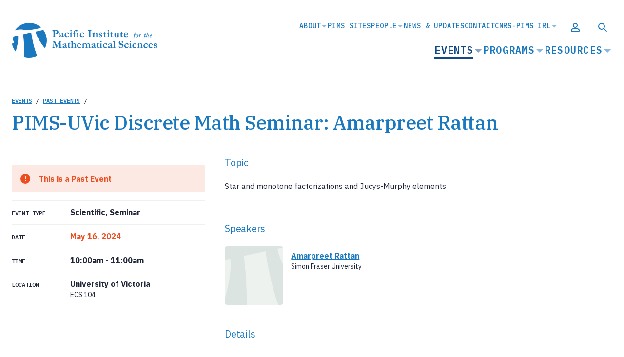

--- FILE ---
content_type: text/html; charset=UTF-8
request_url: https://www.pims.math.ca/events/240516-pudmsar
body_size: 426287
content:
<!DOCTYPE html>
<html lang="en" dir="ltr" prefix="content: http://purl.org/rss/1.0/modules/content/  dc: http://purl.org/dc/terms/  foaf: http://xmlns.com/foaf/0.1/  og: http://ogp.me/ns#  rdfs: http://www.w3.org/2000/01/rdf-schema#  schema: http://schema.org/  sioc: http://rdfs.org/sioc/ns#  sioct: http://rdfs.org/sioc/types#  skos: http://www.w3.org/2004/02/skos/core#  xsd: http://www.w3.org/2001/XMLSchema# " class="no-js">
  <head>
    <meta charset="utf-8" />
<meta name="description" content="For fixed n, consider the symmetric group S_n on the symbols 1,...,n and the set of *star* transpositions, the transpositions that contai" />
<link rel="canonical" href="https://www.pims.math.ca/events/240516-pudmsar" />
<meta name="Generator" content="Drupal 10 (https://www.drupal.org)" />
<meta name="MobileOptimized" content="width" />
<meta name="HandheldFriendly" content="true" />
<meta name="viewport" content="width=device-width, initial-scale=1.0" />
<link rel="icon" href="/themes/custom/euclid/favicon.ico" type="image/vnd.microsoft.icon" />

    <title>PIMS-UVic Discrete Math Seminar: Amarpreet Rattan | PIMS - Pacific Institute for the Mathematical Sciences</title>
        <link rel="preconnect" href="https://fonts.googleapis.com">
    <link rel="preconnect" href="https://fonts.gstatic.com" crossorigin>
    <link rel="stylesheet" media="all" href="/sites/default/files/css/css_8NW4AFVP8lfOrQ2EGFJAxRO0LELg9BsgaXu-3y6cHqs.css?delta=0&amp;language=en&amp;theme=euclid&amp;include=[base64]" />
<link rel="stylesheet" media="all" href="//unpkg.com/aos@2.3.1/dist/aos.css" />
<link rel="stylesheet" media="all" href="/sites/default/files/css/css_tNPvjsaJdY7u7pwG8D9nzFLWoo4oNl7BgOaqZlgZG8c.css?delta=2&amp;language=en&amp;theme=euclid&amp;include=[base64]" />
<link rel="stylesheet" media="all" href="//fonts.googleapis.com/css2?family=IBM+Plex+Mono:ital,wght@0,400;0,500;0,600;1,400;1,500;1,600&amp;family=IBM+Plex+Sans+Condensed:ital,wght@0,400;0,500;0,600;1,400;1,500;1,600&amp;family=IBM+Plex+Sans:ital,wght@0,400;0,500;0,600;0,700;1,400;1,500;1,600;1,700&amp;family=IBM+Plex+Serif:ital,wght@0,400;0,500;0,700;1,400;1,500;1,700&amp;display=swap" />
<link rel="stylesheet" media="all" href="/sites/default/files/css/css_fKRgmjYTsOaR-NGAlKGyt5bfMT-Trt1cPvnJdOFDYJI.css?delta=4&amp;language=en&amp;theme=euclid&amp;include=[base64]" />

    <script src="/core/assets/vendor/modernizr/modernizr.min.js?v=3.11.7"></script>


    <!-- Google Tag Manager -->
    <script>(function(w,d,s,l,i){w[l]=w[l]||[];w[l].push({'gtm.start':
    new Date().getTime(),event:'gtm.js'});var f=d.getElementsByTagName(s)[0],
    j=d.createElement(s),dl=l!='dataLayer'?'&l='+l:'';j.async=true;j.src=
    'https://www.googletagmanager.com/gtm.js?id='+i+dl;f.parentNode.insertBefore(j,f);
    })(window,document,'script','dataLayer','GTM-N2SRTPC');</script>
    <!-- End Google Tag Manager -->

  </head>
  <body>
    <!-- Google Tag Manager (noscript) -->
    <noscript><iframe src="https://www.googletagmanager.com/ns.html?id=GTM-N2SRTPC"
    height="0" width="0" style="display:none;visibility:hidden"></iframe></noscript>
    <!-- End Google Tag Manager (noscript) -->
        <a href="#main-content" class="visually-hidden focusable">
      Skip to main content
    </a>
    
      <div class="dialog-off-canvas-main-canvas" data-off-canvas-main-canvas>
    

<header class="c-header" role="banner">
  <div class="l-container l-container--gutters ">
  <div class="l-container__shrinkwrap">
          <div class="c-header__inner">
        <div class="c-header__brand">
          <a href="/" class="c-header__logo c-header__logo--large">
            <?xml version="1.0" encoding="UTF-8"?>
<svg width="299px" height="72px" viewBox="0 0 299 72" version="1.1" xmlns="http://www.w3.org/2000/svg" xmlns:xlink="http://www.w3.org/1999/xlink">
    <title>B11A9D27-1C6F-4A8E-80EF-435B8A7D4A78</title>
    <g id="Style-Guide" stroke="none" stroke-width="1" fill="none" fill-rule="evenodd">
        <g id="Elements" transform="translate(-80.000000, -278.000000)">
            <g id="horizfull-bold-blue" transform="translate(80.000000, 278.000000)">
                <path d="M12.0477311,13.9236047 C10.1387558,14.2281265 8.27046782,14.7481333 6.47867206,15.4736595 C2.26585964,21.4916443 0.00421772229,28.6589106 0,36.0049239 C0.00427020845,38.1243537 0.193719873,40.2393573 0.566187673,42.325806 C2.36685011,42.2422701 5.35557848,41.8060272 4.45524726,39.5412765 C1.73569008,32.6913338 0.68685062,27.8276889 9.16110219,26.4447059 C10.1449693,26.2590706 13.0315982,25.6186288 13.0315982,25.6186288 C13.0315982,25.6186288 15.2128131,35.726471 8.13082626,58.7823756 C12.6173646,64.2758544 18.6265375,68.3217941 25.4041912,70.4124273 C26.2209865,56.5640337 25.2278376,37.0630452 23.4271752,23.3910051 L40.0415348,19.761835 C40.0415348,19.761835 43.9398761,48.5353069 52.6554536,67.9156325 C59.415174,64.3737547 64.8826001,58.7861296 68.2766643,51.9509964 C58.5029656,40.6550883 50.0751229,25.293767 49.1283828,17.9147637 L64.9073836,14.6011735 C63.4641912,12.659217 61.8318877,10.8652376 60.0344569,9.24559507 C57.2655437,10.5899139 54.34136,11.5875032 51.3281612,12.2157599 C28.4764554,16.9216148 21.9699381,11.974434 12.0477311,13.9236047 Z" id="Path"></path>
                <path d="M23.4271752,23.3910051 C25.2278376,37.0630452 26.2117047,56.5640337 25.4041912,70.4124273 C34.4631481,73.1931817 44.2526312,72.296257 52.6554536,67.9156325 C43.9398761,48.5260251 40.0415348,19.761835 40.0415348,19.761835 L23.4271752,23.3910051 Z" id="Path" fill="currentColor" fill-rule="nonzero"></path>
                <path d="M13.0315982,25.5722199 C13.0315982,25.5722199 10.1449693,26.2126617 9.16110219,26.398297 C0.68685062,27.8276889 1.73569008,32.6913338 4.45524726,39.4948676 C5.38342378,41.8060272 2.36685011,42.2793972 0.566187673,42.2793972 C1.63628545,48.3223896 4.24110808,53.9890773 8.13082626,58.7359668 C15.2128131,35.726471 13.0315982,25.5722199 13.0315982,25.5722199 Z" id="Path" fill="currentColor" fill-rule="nonzero"></path>
                <path d="M6.43226324,15.4736595 C8.22405899,14.7481333 10.092347,14.2281265 12.0013223,13.9236047 C21.9235292,11.974434 28.4300466,16.9216148 51.3281612,12.2157599 C54.34136,11.5875032 57.2655437,10.5899139 60.0344569,9.24559507 C52.3540259,2.3287367 42.0702201,-0.951643367 31.8032179,0.240252563 C21.5362157,1.43214849 12.2774215,6.98122831 6.38585441,15.4736595 L6.43226324,15.4736595 Z" id="Path" fill="currentColor" fill-rule="nonzero"></path>
                <path d="M68.2766643,51.9509964 C74.244742,39.8600162 72.9626203,25.4486815 64.9537924,14.6011735 L49.1747917,17.9147637 C50.0751229,25.293767 58.5029656,40.6550883 68.2766643,51.9509964 Z" id="Path" fill="currentColor" fill-rule="nonzero"></path>
                <path d="M83.4152233,15.6778583 L83.4152233,14.8517812 L86.0048357,15.018853 L87.5920176,15.018853 C88.0375423,15.018853 88.7243929,15.018853 89.6618512,14.9353171 L90.6735636,14.8889083 C91.3636524,14.8693741 92.05396,14.919126 92.7341154,15.0374165 C93.3416833,15.1419482 93.9185779,15.3796794 94.4233967,15.7335489 C94.8748619,16.0986285 95.2368053,16.5621701 95.4815179,17.0886866 C95.7584887,17.5936241 95.9141947,18.1560723 95.9363244,18.731559 C95.988425,19.8587189 95.5686473,20.9566394 94.7778499,21.7615267 C93.9870526,22.5664139 92.8967161,23.005514 91.7688119,22.9733257 C91.3649341,22.9761353 90.9624175,22.9262108 90.5714642,22.8248175 C90.1955377,22.7256423 89.8359908,22.5724441 89.5040612,22.370011 C89.461585,22.0812035 89.4429586,21.7893892 89.4483706,21.497525 L89.9217406,21.497525 L90.2930112,21.497525 C90.8533013,21.5125264 91.4013413,21.3320342 91.843066,20.987028 C92.4439307,20.4400445 92.7532248,19.6427532 92.6784249,18.8336585 C92.7012214,18.2312386 92.5769794,17.6323285 92.316436,17.0886866 C92.1377892,16.6933263 91.8346115,16.3673288 91.4532319,16.1605101 C90.9654656,15.9324753 90.432272,15.8182195 89.8938953,15.8263665 C89.4920646,15.7946739 89.0895403,15.878399 88.7336747,16.0676924 C88.6751898,16.1526457 88.6312733,16.2467527 88.60373,16.3461454 L88.6779841,21.460398 L88.6779841,21.8966409 L88.6779841,22.3514474 C88.6779841,22.4535469 88.6779841,22.6020551 88.6779841,22.7969722 L88.6779841,25.1081317 L88.6779841,26.8066947 C88.6831522,27.1170208 88.7048404,27.4268515 88.7429564,27.7348712 L90.9056077,28.0040424 C90.916315,28.143063 90.916315,28.2827012 90.9056077,28.4217218 C90.9041843,28.5744301 90.8886486,28.7266799 90.8591989,28.8765283 C90.7201505,28.8864858 90.5805679,28.8864858 90.4415195,28.8765283 C90.2187571,28.8765283 89.7917959,28.8765283 89.1699176,28.8022742 C88.5480394,28.7280201 87.8426252,28.7187383 87.0443934,28.7187383 C86.187288,28.7141897 85.331023,28.7731355 84.4826262,28.8950919 L83.8329027,28.9507824 C83.8242803,28.7931102 83.8242803,28.6350846 83.8329027,28.4774124 C83.8265598,28.3785085 83.8265598,28.2792998 83.8329027,28.1803959 L84.491908,27.9576336 C84.9028059,27.8364562 85.2983497,27.6682723 85.6706922,27.4564183 C85.7337319,27.2708879 85.7681594,27.0768418 85.7727916,26.8809488 C85.7727916,26.8159765 85.7727916,26.7324406 85.7727916,26.6303412 C85.7727916,26.5282417 85.7727916,26.0919988 85.7727916,25.7021646 L85.7727916,22.6484639 L85.6521286,19.2049291 C85.6521286,17.5713384 85.559311,16.6895707 85.5314657,16.559626 C85.4971755,16.3729313 85.4064698,16.2012382 85.2715763,16.0676924 C85.0965746,15.9240274 84.8839004,15.8338019 84.6589798,15.807803 C84.242069,15.7907569 83.826654,15.7473554 83.4152233,15.6778583 L83.4152233,15.6778583 Z" id="Path" fill="currentColor" fill-rule="nonzero"></path>
                <path d="M106.406155,26.9737665 L106.656763,27.1315565 C106.719406,27.1755711 106.762633,27.2420748 106.777426,27.3171918 L106.777426,27.3728824 C106.68444,27.8714471 106.449112,28.3324327 106.099857,28.7001748 C105.802748,28.9452154 105.426679,29.0738706 105.041736,29.0621636 C104.64412,29.0739278 104.254418,28.9494853 103.937206,28.7094566 C103.558284,28.3719844 103.270913,27.9441206 103.101847,27.4657 C102.801818,28.0066993 102.341306,28.4412673 101.783836,28.7094566 C101.135152,29.0058776 100.426876,29.1488032 99.7140028,29.127136 C99.1210886,29.1762743 98.5305482,29.0080197 98.0525669,28.653766 C97.698959,28.3431975 97.5045331,27.8895372 97.5235063,27.4192912 C97.5232046,27.1664151 97.5770051,26.9164006 97.6812963,26.6860318 C97.8024878,26.4132221 97.9723281,26.1647521 98.1825116,25.9527723 C98.5281547,25.6399607 98.911707,25.371786 99.3241687,25.1545405 C99.3984228,25.1545405 99.6768758,24.9874687 100.150246,24.7925517 L102.90693,23.7065851 C102.90693,23.4281322 102.90693,23.1496792 102.90693,22.8619445 C102.956448,22.1789118 102.828554,21.4946772 102.535659,20.8756468 C102.353782,20.6448821 102.067011,20.52248 101.774555,20.550785 C101.430029,20.5502494 101.088987,20.6197209 100.772124,20.7549838 C100.504926,20.8667744 100.275974,21.0538058 100.113119,21.2933262 C99.9703774,21.5841916 99.8822855,21.8988055 99.8532293,22.2215027 C99.8337968,22.4098609 99.7868905,22.594359 99.7140028,22.7691269 C99.5519469,22.9448731 99.3473683,23.0759312 99.1199699,23.1496792 L98.5352187,23.3910051 C98.2489517,23.5498333 97.9329523,23.647793 97.6070421,23.6787399 C97.5017053,23.5847101 97.4438439,23.4485656 97.4492521,23.3074692 C97.4412821,22.9350888 97.5308787,22.5671031 97.7091416,22.2400663 C98.0241681,21.7658943 98.4237476,21.3537296 98.8879257,21.024155 C99.3343307,20.6719968 99.8320331,20.3902784 100.363726,20.1887962 C101.101064,19.9684456 101.868397,19.8650906 102.637759,19.8824979 C103.154703,19.8696064 103.667187,19.9810159 104.132123,20.2073597 C104.527904,20.3979689 104.838822,20.7287325 105.004609,21.1355362 C105.203634,21.8762333 105.285069,22.6435975 105.245935,23.4095687 L105.245935,25.2009493 L105.245935,26.5096782 L105.245935,26.8438218 C105.229285,27.0611968 105.270939,27.2790776 105.366598,27.4749818 C105.437513,27.579631 105.555765,27.642235 105.682178,27.6420536 C105.755335,27.6420973 105.826696,27.6193917 105.886377,27.5770812 L106.211238,27.0665841 L106.406155,26.9737665 Z M102.851239,24.4491264 C102.360354,24.6261551 101.890363,24.8564821 101.449693,25.135977 C101.029676,25.3664368 100.662838,25.6826766 100.373008,26.0641535 C100.21228,26.3458827 100.138035,26.66869 100.159528,26.99233 C100.149204,27.2754757 100.24901,27.5516048 100.437981,27.7627165 C100.599773,27.9543563 100.836916,28.0661523 101.087704,28.0690148 C101.462357,28.0790799 101.828101,27.9538701 102.11798,27.7163077 C102.402182,27.529121 102.635095,27.2738735 102.795549,26.9737665 C102.884733,26.4559733 102.915865,25.9298457 102.888367,25.4051482 C102.90693,25.0895682 102.90693,24.7739881 102.851239,24.4491264 Z" id="Shape" fill="currentColor" fill-rule="nonzero"></path>
                <path d="M116.755324,26.1755347 L117.015213,26.3054794 C117.163751,26.3697524 117.299079,26.4610199 117.414329,26.5746506 C117.177622,27.3430599 116.673924,28.0014879 115.994219,28.4310036 C115.142793,28.9927847 114.136033,29.2720794 113.116872,29.2292354 C112.378379,29.2278711 111.648235,29.072992 110.972784,28.7744289 C110.320028,28.5105818 109.738259,28.0973036 109.274221,27.5677994 C108.934115,27.153787 108.684349,26.673225 108.540961,26.1569711 C108.397375,25.696523 108.316209,25.2188931 108.299636,24.7368611 C108.313348,24.1914943 108.416833,23.6521142 108.605934,23.1403975 C108.824033,22.5119343 109.171897,21.9363788 109.626928,21.4511162 C110.141026,20.8939063 110.776098,20.4620576 111.483281,20.1887962 C112.259152,19.8661705 113.093555,19.7081397 113.933667,19.7247079 C114.84595,19.6392995 115.761923,19.8439317 116.551125,20.3094591 C116.964681,20.5650044 117.238318,20.9959821 117.293666,21.4789615 C117.315003,21.8147081 117.208941,22.1461523 116.99665,22.407138 C116.782944,22.6323528 116.480441,22.7513146 116.170572,22.7319998 C115.873288,22.7330577 115.58476,22.6314171 115.353777,22.4442651 C115.058665,22.1770649 114.843402,21.8332861 114.731899,21.4511162 C114.63511,21.1680241 114.461588,20.9173814 114.230683,20.7271385 C114.018979,20.5791731 113.764821,20.5042292 113.506706,20.5136579 C112.789253,20.5152515 112.109412,20.834777 111.650353,21.3861439 C111.086307,22.048418 110.800275,22.9031874 110.852121,23.7715575 C110.797772,24.8199163 111.146455,25.8493619 111.826706,26.6489047 C112.376954,27.3088232 113.186017,27.6981216 114.045048,27.7163077 C114.39973,27.7239105 114.753473,27.6769535 115.093888,27.5770812 C115.358831,27.4674852 115.608429,27.3239661 115.836429,27.15012 C116.00063,27.0112933 116.149942,26.85576 116.281954,26.6860318 L116.755324,26.1755347 Z" id="Path" fill="currentColor" fill-rule="nonzero"></path>
                <path d="M118.685931,29.006473 L118.685931,28.3103407 L119.911124,28.1432689 C120.055172,28.1097697 120.185049,28.0318438 120.282394,27.9205065 C120.36931,27.7123525 120.404348,27.4861971 120.384494,27.2615012 L120.384494,27.1408382 C120.384494,27.0573024 120.384494,26.8995124 120.384494,26.6674682 C120.384494,26.4354241 120.384494,26.240507 120.384494,26.0641535 C120.384494,25.8878 120.384494,25.6650376 120.384494,25.2752035 L120.384494,24.7368611 L120.384494,24.226364 L120.384494,22.4535469 C120.380371,22.2201991 120.358652,21.9874948 120.319521,21.7574145 C120.200708,21.6283446 120.050375,21.5323873 119.883278,21.4789615 C119.524404,21.3721015 119.153055,21.3128105 118.778748,21.302608 L118.778748,20.6992932 C119.455895,20.6686455 120.12081,20.5079314 120.737201,20.2259232 C121.205794,19.9919421 121.629861,19.6778186 121.990239,19.2977467 L122.714217,19.2977467 C122.714217,20.2259232 122.760626,21.3582986 122.760626,22.7876904 L122.686372,27.2243741 C122.671417,27.4995301 122.671417,27.7752952 122.686372,28.0504512 C123.044682,28.1568851 123.410933,28.2344807 123.78162,28.2824954 C123.943194,28.3011451 124.102052,28.3385232 124.25499,28.3938765 L124.25499,28.9879095 L123.828029,28.9879095 C123.716647,28.9879095 123.549576,28.9879095 123.326813,28.9879095 C122.593554,28.9879095 121.600405,28.9322189 120.36593,28.9322189 C120.013223,28.9322189 119.669798,28.9322189 119.335654,28.9322189 C119.001511,28.9322189 118.797312,29.006473 118.685931,29.006473 Z M120.20814,16.0584107 C120.20133,15.7097338 120.339073,15.3737751 120.588693,15.1302342 C120.847137,14.8743548 121.199826,14.7366382 121.563278,14.7496818 C121.955331,14.7348565 122.3368,14.8787439 122.621399,15.1487977 C122.897369,15.3772355 123.054477,15.7187766 123.04836,16.0769742 C123.047381,16.3336982 122.990363,16.5871129 122.881289,16.8195154 C122.770842,17.0676241 122.585945,17.2752278 122.352228,17.4135484 C122.12708,17.5559828 121.866804,17.6331016 121.600405,17.6363107 C121.243933,17.6177043 120.909715,17.4572795 120.672228,17.190786 C120.353272,16.9029445 120.179651,16.487616 120.198858,16.0584107 L120.20814,16.0584107 Z" id="Shape" fill="currentColor" fill-rule="nonzero"></path>
                <path d="M125.619409,29.006473 L125.619409,28.4031583 C125.87377,28.3033101 126.134177,28.219608 126.399078,28.1525506 C126.633349,28.103694 126.858734,28.0191743 127.067365,27.901943 C127.151223,27.8115264 127.19477,27.690933 127.188028,27.5677994 L127.188028,27.3728824 C127.188028,26.7045953 127.188028,26.3240429 127.188028,26.2497888 C127.188028,26.1755347 127.188028,26.0919988 127.188028,25.9713358 L127.188028,25.609347 L127.123055,23.752994 L127.123055,21.6089062 L127.123055,21.4047074 L126.547586,21.4047074 L125.860735,21.4047074 L125.6751,21.4047074 C125.6751,21.2005086 125.6751,21.0427186 125.6751,20.9313374 C125.664478,20.7549109 125.717136,20.5804811 125.823608,20.4394038 C126.046371,20.4394038 126.473332,20.4115585 127.104492,20.3558679 C127.12705,19.5325252 127.267711,18.7166869 127.522171,17.9333272 C127.726573,17.2584204 128.057295,16.6284744 128.496757,16.0769742 L128.775209,15.7613942 C129.171316,15.415012 129.615201,15.1274247 130.09322,14.9074718 C130.550631,14.7392146 131.035315,14.6573847 131.522612,14.6661459 C131.982225,14.6484473 132.439694,14.7373998 132.859186,14.9260353 C133.164935,15.0668959 133.418332,15.3008011 133.583164,15.5943224 C133.706425,15.826574 133.776194,16.0834488 133.787363,16.3461454 C133.733448,16.9686644 133.232208,17.4580643 132.608578,17.4970843 C132.376677,17.4937459 132.152053,17.4156157 131.968137,17.2743219 C131.7528,17.081812 131.573626,16.8523436 131.439076,16.5967531 C131.310243,16.3553169 131.147732,16.1334274 130.956424,15.9377477 C130.821936,15.8483817 130.663018,15.8029767 130.501618,15.807803 C130.278987,15.8090957 130.067012,15.9033069 129.916867,16.0676924 C129.730627,16.279943 129.608335,16.5406173 129.564159,16.8195154 C129.482078,17.4689033 129.451043,18.1237278 129.471342,18.7779679 L129.471342,19.9660338 L129.471342,20.2816138 L129.675541,20.2816138 L130.956424,20.2816138 L131.262723,20.2816138 C131.364822,20.3744315 131.411231,20.4394038 131.411231,20.5043762 L131.411231,20.708575 L131.411231,20.9963097 C131.411231,20.9963097 131.411231,21.1262544 131.411231,21.2469174 C131.343118,21.2846256 131.266313,21.3038268 131.188468,21.302608 L131.086369,21.302608 L130.269574,21.302608 C130.164739,21.3148983 130.058828,21.3148983 129.953994,21.302608 L129.824049,21.302608 L129.499187,21.3490168 L129.499187,22.1194033 C129.499187,22.5370827 129.499187,22.8155357 129.499187,22.9733257 L129.499187,24.5883528 L129.499187,25.7485735 L129.499187,26.67675 C129.499187,27.3388492 129.564159,27.7379651 129.694104,27.8740977 C130.077929,28.1427553 130.534339,28.2884182 131.002833,28.2917771 C131.117086,28.3011273 131.229516,28.3261117 131.336977,28.3660312 C131.3448,28.4803727 131.3448,28.5951151 131.336977,28.7094566 C131.347021,28.8206113 131.347021,28.9324454 131.336977,29.0436001 L130.557308,29.0436001 L129.285707,28.969346 L128.700955,28.9229372 C128.134768,28.9229372 127.698525,28.9229372 127.392226,28.9229372 C127.225155,28.969346 126.631122,28.9879095 125.619409,29.006473 Z" id="Path" fill="currentColor" fill-rule="nonzero"></path>
                <path d="M132.534324,29.006473 L132.534324,28.3103407 L133.759517,28.1432689 C133.905998,28.1092618 134.038702,28.0315816 134.14007,27.9205065 C134.226986,27.7123525 134.262024,27.4861971 134.242169,27.2615012 L134.242169,27.1408382 C134.242169,27.0573024 134.242169,26.8995124 134.242169,26.6674682 C134.242169,26.4354241 134.242169,26.240507 134.242169,26.0641535 C134.242169,25.8878 134.242169,25.6650376 134.242169,25.2752035 L134.242169,24.226364 L134.242169,22.4535469 C134.242457,22.2199756 134.220703,21.9868982 134.177197,21.7574145 C134.061124,21.6251138 133.909827,21.5285416 133.740954,21.4789615 C133.382274,21.3712495 133.010811,21.3119404 132.636424,21.302608 L132.636424,20.6992932 C133.316524,20.6684513 133.984442,20.5077727 134.604158,20.2259232 C135.069751,19.9915132 135.490694,19.677376 135.847914,19.2977467 L136.581174,19.2977467 C136.581174,20.2259232 136.581174,21.3582986 136.581174,22.7876904 L136.50692,27.2243741 C136.507177,27.5003774 136.52267,27.7761559 136.553329,28.0504512 C136.911375,28.1579213 137.277711,28.235535 137.648577,28.2824954 C137.807172,28.3009234 137.962982,28.3383178 138.112665,28.3938765 L138.112665,28.9879095 L137.676422,28.9879095 C137.574323,28.9879095 137.407251,28.9879095 137.184489,28.9879095 C136.441947,28.9879095 135.45808,28.9322189 134.223606,28.9322189 C133.870899,28.9322189 133.527473,28.9322189 133.19333,28.9322189 C132.859186,28.9322189 132.664269,29.006473 132.534324,29.006473 Z M134.056534,16.0584107 C134.052983,15.7103509 134.190221,15.3756235 134.437086,15.1302342 C134.69553,14.8743548 135.048219,14.7366382 135.411672,14.7496818 C135.806558,14.7344433 136.19106,14.8782136 136.479075,15.1487977 C136.75078,15.3804879 136.906908,15.7198981 136.906039,16.0769742 C136.901857,16.334356 136.841679,16.5877405 136.729682,16.8195154 C136.619236,17.0676241 136.434339,17.2752278 136.200622,17.4135484 C135.978765,17.555683 135.721539,17.6328507 135.45808,17.6363107 C135.102125,17.6156924 134.768637,17.4556182 134.529904,17.190786 C134.215199,16.899952 134.042443,16.4866925 134.056534,16.0584107 L134.056534,16.0584107 Z" id="Shape" fill="currentColor" fill-rule="nonzero"></path>
                <path d="M148.18338,26.1755347 L148.44327,26.3054794 C148.591808,26.3697524 148.727135,26.4610199 148.842386,26.5746506 C148.605678,27.3430599 148.101981,28.0014879 147.422276,28.4310036 C146.574977,28.9857586 145.575388,29.2616192 144.563492,29.2199536 C143.824999,29.2185894 143.094855,29.0637103 142.419404,28.7651471 C141.765291,28.5037842 141.18298,28.0901208 140.720841,27.5585177 C140.380736,27.1445052 140.13097,26.6639432 139.987582,26.1476894 C139.843995,25.6872413 139.762829,25.2096113 139.746256,24.7275793 C139.759968,24.1822125 139.863454,23.6428324 140.052554,23.1311157 C140.270654,22.5026525 140.618517,21.9270971 141.073548,21.4418345 C141.572719,20.8927201 142.187797,20.4615314 142.874211,20.1795144 C143.653648,19.8579458 144.490854,19.6999826 145.333878,19.7154261 C146.246162,19.6300178 147.162134,19.8346499 147.951336,20.3001773 C148.364893,20.5557226 148.63853,20.9867004 148.693877,21.4696797 C148.715214,21.8054263 148.609152,22.1368706 148.396861,22.3978563 C148.183156,22.623071 147.880653,22.7420328 147.570784,22.722718 C147.2735,22.7237759 146.984971,22.6221353 146.753989,22.4349833 C146.458877,22.1677831 146.243614,21.8240043 146.13211,21.4418345 C146.035321,21.1587423 145.861799,20.9080997 145.630895,20.7178568 C145.41919,20.5698914 145.165033,20.4949475 144.906917,20.5043762 C144.189465,20.5059697 143.509623,20.8254953 143.050564,21.3768621 C142.486519,22.0391363 142.200487,22.8939056 142.252332,23.7622757 C142.197984,24.8106345 142.546667,25.8400802 143.226918,26.6396229 C143.78138,27.3043952 144.598268,27.6941965 145.463823,27.7070259 C145.818505,27.7146288 146.172248,27.6676717 146.512663,27.5677994 C146.777606,27.4582035 147.027204,27.3146843 147.255204,27.1408382 C147.41686,26.9993243 147.565928,26.8440455 147.700729,26.67675 L148.18338,26.1755347 Z" id="Path" fill="currentColor" fill-rule="nonzero"></path>
                <path d="M156.64835,29.006473 L156.64835,28.2268048 L157.363046,28.0411695 C157.722511,27.9659167 158.071562,27.8474887 158.402604,27.6884624 C158.550056,27.4020303 158.620429,27.0821553 158.606803,26.7602859 L158.597521,25.5165293 L158.597521,23.0475798 L158.597521,22.4535469 C158.653211,21.024155 158.681057,20.2816138 158.681057,20.2444868 L158.681057,18.7965314 L158.681057,18.2117802 L158.625366,16.9773054 L158.625366,16.5039354 C158.625366,16.438963 158.625366,16.3183001 158.551112,16.1605101 C158.087281,15.9902081 157.597261,15.9022558 157.103157,15.9006207 C156.976426,15.9084372 156.849335,15.9084372 156.722604,15.9006207 L156.722604,14.9724442 L159.822714,15.1116706 L160.53741,15.1116706 C160.964371,15.1116706 161.651222,15.1116706 162.58868,15.018853 L163.59111,14.9538806 C163.59111,15.0931071 163.59111,15.21377 163.59111,15.3065877 C163.59111,15.3994054 163.59111,15.5850407 163.59111,15.7799577 C163.269261,15.895635 162.940705,15.9917223 162.607243,16.0676924 C162.292562,16.1418672 161.982613,16.2348518 161.679067,16.3461454 C161.62734,16.6151794 161.60555,16.8891123 161.614094,17.1629407 C161.597326,17.4163652 161.597326,17.670621 161.614094,17.9240455 C161.614094,19.1492385 161.614094,20.0866967 161.614094,20.708575 L161.614094,23.5766404 L161.558404,25.0245958 L161.604813,27.1965288 L161.604813,27.6142083 C161.610824,27.7010371 161.632853,27.7860036 161.669785,27.8648159 C162.065151,27.9510311 162.464835,28.0160959 162.867133,28.059733 L163.526138,28.1432689 C163.537582,28.3256309 163.537582,28.508531 163.526138,28.690893 C163.526138,28.7651471 163.526138,28.8858101 163.526138,29.0528819 L163.312658,29.0528819 L162.913542,29.0528819 C162.81783,29.061645 162.721518,29.061645 162.625807,29.0528819 L161.187133,28.9043736 L159.265808,28.9043736 C158.885256,28.9043736 158.337631,28.9043736 157.59509,29.006473 C157.103157,28.9786277 156.787577,29.006473 156.64835,29.006473 Z" id="Path" fill="currentColor" fill-rule="nonzero"></path>
                <path d="M165.447393,28.4681307 C165.629632,28.3833876 165.823705,28.3270438 166.022933,28.3010589 C166.258843,28.2793833 166.490275,28.223089 166.709784,28.1339871 C166.810343,28.0870785 166.889779,28.0043328 166.932546,27.901943 C166.989332,27.5960158 167.011129,27.2846214 166.997518,26.9737665 L166.997518,25.2195129 L166.997518,24.0778558 L166.997518,23.3910051 C167.006219,23.0135035 166.968816,22.6363508 166.886137,22.2679115 C166.832715,22.1340677 166.738548,22.0204176 166.616966,21.9430498 C166.296432,21.7507854 165.949262,21.6069129 165.58669,21.5160886 L165.58669,20.9963097 L165.846579,20.9406191 L166.719065,20.7271385 C166.981365,20.6394655 167.238561,20.5372068 167.489452,20.4208403 L167.665805,20.3280226 C167.749341,20.2537685 167.851441,20.1795144 167.95354,20.1052603 C168.253162,19.8816623 168.518892,19.6159318 168.74249,19.3163102 L169.327241,19.3163102 L169.327241,20.5415032 C169.327241,20.6714479 169.327241,20.7642656 169.327241,20.8385197 C169.327241,20.9127738 169.327241,21.0612821 169.327241,21.339735 C169.815325,20.8948554 170.369558,20.5284984 170.970114,20.2537685 C171.555512,19.9964728 172.187049,19.8606923 172.826467,19.8546526 C173.459824,19.842448 174.082788,20.0167491 174.617847,20.3558679 C175.068585,20.6283235 175.419964,21.0382661 175.620278,21.5253703 C175.8259,22.4006581 175.907141,23.3005568 175.861604,24.1985187 L175.861604,27.744153 C175.85488,27.8891536 175.886918,28.0333268 175.954422,28.1618324 C176.143046,28.2449319 176.343456,28.2981658 176.548455,28.3196224 L177.077515,28.4217218 C177.145923,28.5195543 177.181659,28.6365059 177.179698,28.7558654 C177.179698,28.848683 177.179698,28.9600642 177.179698,29.1085725 L175.044809,28.9600642 L174.42293,28.9600642 L173.921715,28.9600642 L172.483041,29.0621636 L172.121053,29.0621636 C172.121053,28.969346 172.121053,28.8950919 172.121053,28.848683 C172.112749,28.7126771 172.112749,28.5762913 172.121053,28.4402854 L172.882157,28.3289042 C173.001717,28.3147929 173.119763,28.2899411 173.234864,28.2546501 C173.383373,28.1989595 173.466909,28.1432689 173.485472,28.0782965 C173.556498,27.8503044 173.584818,27.6111578 173.569008,27.3728824 C173.569008,26.7695676 173.569008,26.2961976 173.569008,25.9713358 L173.569008,24.6811705 C173.641405,23.7187435 173.544011,22.7510826 173.281273,21.8223868 C173.071876,21.326316 172.585252,21.0043394 172.046799,21.0055915 C171.610725,21.0153858 171.182453,21.1232468 170.79376,21.3211715 C170.302399,21.5634818 169.849008,21.8761652 169.447904,22.249348 L169.447904,22.4349833 L169.447904,23.1218339 L169.447904,23.8458116 L169.447904,25.5815017 L169.447904,25.8599547 C169.398771,26.5283833 169.445656,27.2004037 169.587131,27.8555342 C169.900364,28.114419 170.273901,28.290013 170.673097,28.3660312 C170.683136,28.4554742 170.683136,28.5457595 170.673097,28.6352024 C170.66339,28.7714011 170.63529,28.9056589 170.589561,29.0343183 L170.023374,29.0343183 C169.783536,29.0287693 169.544534,29.0039378 169.308678,28.9600642 L168.148457,28.9600642 C167.563706,28.9600642 166.728347,28.9600642 165.633099,29.0343183 C165.620086,28.9606343 165.620086,28.88524 165.633099,28.811556 C165.438182,28.7558654 165.447393,28.6352024 165.447393,28.4681307 Z" id="Path" fill="currentColor" fill-rule="nonzero"></path>
                <path d="M178.720388,25.9713358 C178.875617,25.9339514 179.034196,25.9121857 179.193758,25.9063635 L179.425802,25.9063635 L179.518619,26.0177447 C179.747091,26.4492185 180.004474,26.8647516 180.289006,27.2615012 C180.515573,27.5266086 180.767364,27.7690738 181.040829,27.9854789 C181.285397,28.1343379 181.547223,28.2527831 181.820497,28.3381859 C182.065073,28.4240449 182.322394,28.4679777 182.581602,28.4681307 C183.012515,28.4754876 183.430277,28.3196556 183.751104,28.0318877 C184.042144,27.8086592 184.221697,27.4698799 184.243038,27.1037112 C184.249229,26.8933872 184.183773,26.6872009 184.057403,26.51896 C183.855085,26.3017668 183.603635,26.1362554 183.324143,26.0363082 C182.878632,25.8757918 182.422789,25.7455507 181.959724,25.6464741 C181.226464,25.4608388 180.790221,25.3401758 180.641713,25.2844852 C180.300875,25.1614282 179.986068,24.9756918 179.713537,24.7368611 C179.461118,24.5210703 179.255762,24.2556868 179.110222,23.9571928 C178.94442,23.6278429 178.849559,23.2673718 178.831769,22.8990716 C178.8138,22.4361218 178.892839,21.9745304 179.063813,21.5439339 C179.228305,21.1940999 179.458308,20.8790266 179.741382,20.6157574 C180.013925,20.3746653 180.328574,20.1858759 180.669558,20.0588514 C181.106358,19.8977734 181.568427,19.8160469 182.033978,19.8175256 C182.655679,19.8083756 183.276949,19.8549709 183.890331,19.956752 C184.351238,20.0284842 184.798697,20.169293 185.217623,20.3744315 C185.264032,20.5415032 185.319723,20.9313374 185.403259,21.5253703 C185.486794,22.1194033 185.523921,22.4535469 185.523921,22.5927733 C185.535837,22.6446951 185.535837,22.6986416 185.523921,22.7505633 C185.375317,22.8065846 185.218554,22.8379373 185.059833,22.843381 L184.744253,22.843381 C184.679281,22.7505633 184.595745,22.5927733 184.484364,22.3885745 C184.232635,21.8638082 183.868161,21.4010851 183.416961,21.0334368 C183.051229,20.7657888 182.607762,20.6255747 182.154641,20.6343209 C181.694318,20.6180923 181.244401,20.7735783 180.892321,21.0705638 C180.640878,21.2807675 180.503283,21.5972351 180.52105,21.9244862 C180.54378,22.2097841 180.685211,22.4724431 180.910884,22.6484639 C181.285422,22.9635539 181.7432,23.1634286 182.228895,23.2239334 C182.946598,23.3671485 183.649005,23.5784922 184.326574,23.8550934 C184.87799,24.079667 185.356605,24.4522805 185.709557,24.9317781 C185.974454,25.3607535 186.109822,25.857105 186.099391,26.36117 C186.118505,27.1665308 185.778362,27.938656 185.171214,28.4681307 C184.376918,29.0786967 183.385904,29.3760009 182.386685,29.3034895 C182.228895,29.3034895 181.811215,29.3034895 181.142928,29.2013901 C180.779186,29.152874 180.419375,29.0784303 180.066244,28.9786277 C179.797452,28.8885802 179.534037,28.7832144 179.277294,28.6630477 C179.202872,28.6310944 179.14094,28.5756819 179.10094,28.5052577 C179.031492,28.1997625 178.984954,27.8895076 178.961714,27.5770812 C178.78536,26.67675 178.720388,26.1476894 178.720388,25.9713358 Z" id="Path" fill="currentColor" fill-rule="nonzero"></path>
                <path d="M188.076407,20.7735474 C188.748915,20.5247802 189.376035,20.1673221 189.93276,19.7154261 C190.425826,19.2188813 190.83911,18.6490494 191.157953,18.0261449 L191.761268,18.0261449 C191.827434,18.2172716 191.861922,18.417927 191.863367,18.6201779 C191.863367,19.0007302 191.863367,19.2884649 191.863367,19.5483544 L191.863367,20.1887962 C191.863367,20.1887962 191.863367,20.3094591 191.863367,20.4394038 L192.113975,20.4394038 L193.134969,20.392995 L193.951764,20.392995 C193.99396,20.5630646 194.015771,20.7375506 194.016737,20.9127738 C194.010886,21.1065654 193.986015,21.2993139 193.942482,21.4882433 C193.762316,21.5266272 193.579004,21.5483761 193.394858,21.5532156 C193.279157,21.5488233 193.16415,21.5332817 193.051433,21.5068068 L192.290328,21.5068068 L191.770549,21.5068068 L191.770549,25.6557558 C191.745309,26.1574012 191.760829,26.6602678 191.816958,27.1594018 C191.85724,27.3644538 191.942865,27.5579031 192.067566,27.7255894 C192.241138,27.8090202 192.431933,27.8503591 192.624472,27.8462524 C192.772017,27.8531664 192.919639,27.8343211 193.060715,27.7905618 C193.230805,27.705102 193.38978,27.5991187 193.534085,27.4749818 L193.738284,27.3264735 C193.895718,27.4458716 194.038971,27.5828957 194.165245,27.7348712 L194.211654,27.8648159 C193.946366,28.2685848 193.573418,28.5900915 193.134969,28.7929924 C192.680635,29.0231201 192.177722,29.1408909 191.66845,29.1364177 C191.05567,29.1602245 190.460569,28.9282359 190.025578,28.495976 C189.56636,27.9443945 189.342935,27.2341035 189.403699,26.51896 L189.403699,24.6069164 L189.403699,21.497525 L189.069556,21.497525 L188.289887,21.497525 L188.141379,21.4418345 C188.104955,21.3895952 188.082581,21.3288649 188.076407,21.2654809 C188.048562,21.2190721 188.057843,21.0612821 188.076407,20.7735474 Z" id="Path" fill="currentColor" fill-rule="nonzero"></path>
                <path d="M195.176957,29.006473 L195.176957,28.3103407 L196.411432,28.1432689 C196.55548,28.1097697 196.685357,28.0318438 196.782703,27.9205065 C196.869618,27.7123525 196.904657,27.4861971 196.884802,27.2615012 L196.884802,27.1408382 C196.884802,27.0573024 196.884802,26.8995124 196.884802,26.6674682 C196.884802,26.4354241 196.884802,26.240507 196.884802,26.0641535 C196.884802,25.8878 196.884802,25.6650376 196.884802,25.2752035 L196.884802,24.7368611 L196.884802,24.226364 L196.884802,22.4535469 C196.882032,22.2196819 196.85717,21.9866018 196.810548,21.7574145 C196.694475,21.6251138 196.543178,21.5285416 196.374305,21.4789615 C196.015828,21.3703667 195.644245,21.3110383 195.269775,21.302608 L195.269775,20.6992932 C195.950037,20.6695987 196.618171,20.5088683 197.237509,20.2259232 C197.70455,19.9894192 198.128208,19.675598 198.490547,19.2977467 L199.214525,19.2977467 C199.214525,20.2259232 199.214525,21.3582986 199.214525,22.7876904 L199.130989,27.2243741 C199.131246,27.5003774 199.146739,27.7761559 199.177398,28.0504512 C199.565423,28.1682032 199.962937,28.2520537 200.365464,28.3010589 C200.526846,28.3208001 200.685581,28.3581496 200.838834,28.4124401 L200.838834,29.006473 L200.365464,29.006473 C200.254083,29.006473 200.087011,29.006473 199.864249,29.006473 C199.121707,29.006473 198.13784,28.9507824 196.903366,28.9507824 C196.550658,28.9507824 196.207233,28.9507824 195.87309,28.9507824 C195.538946,28.9507824 195.29762,29.006473 195.176957,29.006473 Z M196.699167,16.0584107 C196.693159,15.7116964 196.826973,15.3771596 197.070437,15.1302342 C197.333532,14.8757029 197.68841,14.7384386 198.054304,14.7496818 C198.446358,14.7348565 198.827827,14.8787439 199.112426,15.1487977 C199.388395,15.3772355 199.545504,15.7187766 199.539387,16.0769742 C199.538408,16.3336982 199.481389,16.5871129 199.372315,16.8195154 C199.261052,17.0700284 199.072359,17.278241 198.833973,17.4135484 C198.612758,17.557075 198.355121,17.6343661 198.091431,17.6363107 C197.734432,17.6197829 197.399449,17.458991 197.163255,17.190786 C196.847728,16.9012162 196.67761,16.4861294 196.699167,16.0584107 L196.699167,16.0584107 Z" id="Shape" fill="currentColor" fill-rule="nonzero"></path>
                <path d="M202.166126,20.7735474 C202.838635,20.5247802 203.465754,20.1673221 204.022479,19.7154261 C204.515545,19.2188813 204.92883,18.6490494 205.247672,18.0261449 L205.850987,18.0261449 C205.917154,18.2172716 205.951642,18.417927 205.953087,18.6201779 C205.953087,19.0007302 205.953087,19.2884649 205.953087,19.5483544 L205.953087,20.1887962 C205.953087,20.1887962 205.953087,20.3094591 205.953087,20.4394038 L206.203694,20.4394038 L207.224688,20.392995 L208.041484,20.392995 C208.083679,20.5630646 208.10549,20.7375506 208.106456,20.9127738 C208.100605,21.1065654 208.075735,21.2993139 208.032202,21.4882433 C207.852036,21.5266272 207.668724,21.5483761 207.484578,21.5532156 C207.368877,21.5488233 207.253869,21.5332817 207.141152,21.5068068 L206.380048,21.5068068 L205.860269,21.5068068 L205.860269,25.6557558 C205.840294,26.1574386 205.855802,26.6599058 205.906678,27.1594018 C205.94696,27.3644538 206.032585,27.5579031 206.157285,27.7255894 C206.330858,27.8090202 206.521653,27.8503591 206.714191,27.8462524 C206.861736,27.8531664 207.009358,27.8343211 207.150434,27.7905618 C207.320524,27.705102 207.479499,27.5991187 207.623804,27.4749818 L207.828003,27.3264735 C207.985438,27.4458716 208.12869,27.5828957 208.254964,27.7348712 L208.254964,27.8648159 C207.990729,28.2659905 207.621541,28.5870237 207.187561,28.7929924 C206.729575,29.0221958 206.223887,29.1398715 205.711761,29.1364177 C205.098981,29.1602245 204.503879,28.9282359 204.068888,28.495976 C203.609671,27.9443945 203.386246,27.2341035 203.44701,26.51896 L203.44701,24.6069164 L203.44701,21.497525 L203.112866,21.497525 L202.333198,21.497525 L202.193972,21.4418345 C202.153796,21.3916322 202.130997,21.3297485 202.128999,21.2654809 C202.147563,21.2190721 202.147563,21.0612821 202.166126,20.7735474 Z" id="Path" fill="currentColor" fill-rule="nonzero"></path>
                <path d="M209.424467,20.2259232 L209.619384,20.1609509 L212.85872,20.1609509 L213.100046,20.1609509 L213.100046,20.8849285 L213.100046,21.9430498 L213.100046,25.2566399 C213.089442,25.8311149 213.126698,26.4054752 213.211427,26.9737665 C213.303115,27.2668331 213.48912,27.5213659 213.740487,27.6977442 C214.017593,27.8719712 214.341789,27.9562621 214.668664,27.93907 C214.937892,27.9483886 215.206989,27.9170983 215.466896,27.8462524 C215.716659,27.759047 215.951467,27.6338161 216.163028,27.4749818 C216.344876,27.3610934 216.515773,27.2305901 216.673525,27.0851477 C216.841729,26.8957023 216.976671,26.6791665 217.072641,26.4447059 L217.156177,23.7437122 C217.156177,23.4652593 217.156177,23.2332151 217.156177,23.0568616 C217.156177,22.880508 217.156177,22.6299004 217.156177,22.3421657 C217.156177,22.054431 217.156177,21.8966409 217.156177,21.8595139 L217.156177,21.460398 L217.156177,21.2190721 C216.932794,21.0986193 216.685601,21.0288983 216.432199,21.0148733 L215.708222,20.9591827 C215.664853,20.9399531 215.624269,20.9149778 215.587559,20.8849285 C215.578931,20.7768131 215.578931,20.6681822 215.587559,20.5600668 C215.576824,20.4365427 215.576824,20.3123202 215.587559,20.1887962 C215.790044,20.1546822 215.994837,20.1360646 216.200155,20.1331056 L217.880155,20.1331056 L219.532309,20.1331056 L219.532309,20.9499009 L219.4859,21.9894586 L219.4859,23.2889057 L219.4859,25.1452587 L219.4859,25.9806176 L219.4859,26.5468053 C219.4859,26.9180759 219.439491,27.1315565 219.439491,27.1872471 C219.429998,27.3277782 219.46578,27.4676539 219.541591,27.586363 C219.606563,27.6698989 219.662254,27.7163077 219.727226,27.7163077 L220.720375,27.7163077 L220.85032,27.7163077 C220.85032,27.9669153 220.85032,28.1154236 220.85032,28.1432689 C220.860822,28.2233681 220.860822,28.3044956 220.85032,28.3845948 C220.573557,28.389886 220.297512,28.414699 220.024242,28.4588489 C219.164675,28.6637034 218.318452,28.92098 217.490321,29.2292354 L217.054078,29.2292354 L217.054078,27.4657 C216.96126,27.5399541 216.840597,27.6513353 216.673525,27.8091253 C216.186918,28.2707311 215.632966,28.655681 215.030653,28.9507824 C214.580983,29.1510882 214.093505,29.2523822 213.601261,29.2477989 C213.065001,29.2624807 212.534108,29.1377528 212.060488,28.8858101 C211.673011,28.6658382 211.352283,28.3451101 211.132311,27.9576336 C210.953159,27.5790099 210.84914,27.1692343 210.826013,26.7510041 C210.826013,26.6117776 210.826013,25.9063635 210.826013,24.6254799 L210.826013,24.2727728 C210.826013,23.5673587 210.881704,23.0382981 210.881704,22.7041545 C210.90296,22.3177064 210.90296,21.930382 210.881704,21.5439339 C210.86958,21.4299414 210.834871,21.3195056 210.779604,21.2190721 C210.663118,21.1716706 210.541703,21.1374253 210.417616,21.1169727 C210.117105,21.0877797 209.822853,21.0126515 209.54513,20.8942103 C209.523548,20.8503105 209.523548,20.7988837 209.54513,20.7549838 C209.541192,20.6962652 209.541192,20.6373489 209.54513,20.5786303 C209.396621,20.5136579 209.415185,20.392995 209.424467,20.2259232 Z" id="Path" fill="currentColor" fill-rule="nonzero"></path>
                <path d="M222.279711,20.7735474 C222.951657,20.5235734 223.578588,20.1662226 224.136064,19.7154261 C224.622773,19.2156412 225.032548,18.6463355 225.351976,18.0261449 L225.964572,18.0261449 C226.027585,18.2177967 226.058935,18.4184388 226.05739,18.6201779 C226.05739,19.0007302 226.05739,19.2884649 226.05739,19.5483544 L226.05739,20.1887962 C226.05739,20.1887962 226.05739,20.3094591 226.05739,20.4394038 L226.307997,20.4394038 L227.31971,20.392995 L228.136505,20.392995 C228.179017,20.5506404 228.203921,20.7125131 228.210759,20.8756468 C228.204909,21.0694384 228.180038,21.2621868 228.136505,21.4511162 C227.959372,21.4888909 227.779197,21.5106362 227.598163,21.5160886 C227.47934,21.5124218 227.361183,21.4968747 227.245456,21.4696797 L226.484351,21.4696797 L225.964572,21.4696797 L225.964572,25.6186288 C225.944597,26.1203115 225.960105,26.6227787 226.010981,27.1222747 C226.054636,27.3279136 226.143402,27.5212955 226.27087,27.6884624 C226.4408,27.772855 226.628833,27.8142861 226.818495,27.8091253 C226.96604,27.8160393 227.113661,27.797194 227.254738,27.7534347 C227.424827,27.667975 227.583802,27.5619916 227.728108,27.4378547 L227.941588,27.2893465 C228.096259,27.4087314 228.236438,27.5457949 228.359268,27.6977442 L228.359268,27.8276889 C228.097628,28.2311266 227.727725,28.5527819 227.291865,28.7558654 C226.833878,28.9850687 226.328191,29.1027445 225.816064,29.0992907 C225.206084,29.1227541 224.61398,28.8906226 224.182473,28.4588489 C223.716284,27.9107005 223.488982,27.1987111 223.551313,26.4818329 L223.569877,24.5883528 L223.569877,21.497525 L223.235733,21.497525 L222.456065,21.497525 L222.316838,21.4418345 C222.276663,21.3916322 222.253864,21.3297485 222.251866,21.2654809 C222.261148,21.2190721 222.27043,21.0612821 222.279711,20.7735474 Z" id="Path" fill="currentColor" fill-rule="nonzero"></path>
                <path d="M229.965013,23.2517787 C230.068927,22.8203073 230.237935,22.4071746 230.466228,22.0265857 C230.813663,21.4893256 231.253624,21.0179384 231.765675,20.6343209 C232.139918,20.3434907 232.560353,20.1175857 233.009432,19.9660338 C233.384965,19.8450308 233.775372,19.776319 234.169653,19.761835 C234.724592,19.7510887 235.278933,19.8040314 235.821807,19.919625 C236.19588,20.0022544 236.551463,20.1532987 236.870646,20.3651497 C237.23108,20.6100307 237.558614,20.9001325 237.845232,21.2283539 C238.103715,21.5313435 238.30783,21.8767688 238.448546,22.249348 C238.617132,22.7039941 238.705082,23.1845735 238.708436,23.6694581 L237.492524,23.6601763 C237.158381,23.6601763 236.425121,23.6601763 235.302028,23.5673587 C234.875067,23.5673587 234.587332,23.5116681 234.429542,23.5116681 L233.26004,23.5116681 L232.331863,23.5116681 C232.331863,23.6137675 232.331863,23.6973034 232.331863,23.7715575 C232.334919,24.1806579 232.381592,24.5882662 232.47109,24.9874687 C232.550838,25.3797952 232.695117,25.7561748 232.898051,26.1012805 C233.077916,26.4193691 233.313744,26.7023628 233.594183,26.9366394 C233.84938,27.1543404 234.141812,27.3241397 234.457387,27.4378547 L235.088547,27.6420536 C235.460708,27.6531082 235.833157,27.6344857 236.202359,27.586363 C236.520835,27.5315938 236.83217,27.4413066 237.130536,27.3171918 C237.458919,27.1578422 237.769962,26.9649955 238.058712,26.7417223 C238.318602,26.9366394 238.532082,27.1037112 238.708436,27.2522194 C238.156333,27.8913825 237.480698,28.4123166 236.722138,28.7837107 C235.99941,29.0989601 235.217977,29.2571449 234.429542,29.2477989 C233.957832,29.2609125 233.486483,29.2109683 233.027995,29.0992907 C232.562254,28.9740385 232.120163,28.773373 231.719267,28.5052577 C231.324656,28.2344743 230.981963,27.8949257 230.707554,27.5028271 C230.435903,27.1290153 230.223053,26.7158358 230.076394,26.2776341 C229.92225,25.8507456 229.831561,25.4035543 229.807223,24.9503417 C229.80385,24.3803434 229.856703,23.811402 229.965013,23.2517787 L229.965013,23.2517787 Z M236.276613,22.7876904 C236.267361,22.3894967 236.185581,21.9963268 236.035287,21.6274698 C235.89577,21.270843 235.649375,20.9660911 235.329873,20.7549838 C234.600562,20.2433397 233.598677,20.389957 233.046559,21.0891274 C232.634801,21.5752666 232.402196,22.1879016 232.387554,22.8248175 L234.865785,22.8248175 L235.534072,22.8248175 C235.682446,22.8158989 235.831222,22.8158989 235.979597,22.8248175 L236.276613,22.7876904 Z" id="Shape" fill="currentColor" fill-rule="nonzero"></path>
                <path d="M83.3224056,51.2363005 L83.3224056,50.4937593 C83.9391984,50.4849144 84.5396972,50.2944336 85.0488139,49.9461352 C85.2799273,49.5275735 85.4072474,49.0596723 85.4200845,48.5817157 L85.559311,44.7205014 L85.7263828,40.7943148 C85.7263828,40.5529889 85.7263828,40.4044806 85.7263828,40.3580718 C85.7798823,39.7612994 85.7200466,39.1597924 85.5500292,38.5852547 C85.1309745,38.3116825 84.6479953,38.1517556 84.1484827,38.1211664 L83.6751127,38.0097852 C83.6675123,37.8582783 83.6675123,37.7064856 83.6751127,37.5549787 L83.6751127,37.2208352 C83.9843188,37.2056598 84.2940831,37.2056598 84.6032892,37.2208352 L87.7776529,37.3322164 L88.0839511,37.3322164 L88.5851664,37.3322164 C88.7287413,37.5105035 88.8531816,37.703386 88.956437,37.9076858 C89.2256082,38.4367464 89.5783153,39.2071329 90.0145583,40.2281271 L90.144503,40.5251436 L91.8245025,44.2378496 L92.0101378,44.618402 C92.1215189,44.8782914 92.2421819,45.1196173 92.3535631,45.3609432 L92.7155519,46.1313297 C92.8547784,46.4097827 92.9661596,46.6603903 93.0775408,46.8831527 C93.1703584,46.7160809 93.2724578,46.5211638 93.3652755,46.3076832 C93.6530102,45.6486779 93.9407449,45.0360814 94.2099161,44.4513302 C94.6925679,43.4674631 95.3422914,41.9607232 96.1590868,39.9311106 C96.2890315,39.6062488 96.5025121,39.1143153 96.7995286,38.4645917 C97.0965451,37.8148681 97.2636168,37.4621611 97.3007439,37.425034 C97.4182501,37.3558011 97.5550208,37.3264931 97.690578,37.3414981 L98.0247216,37.3414981 L99.3798593,37.3414981 C100.140964,37.3414981 100.744279,37.3414981 101.236212,37.267244 L102.006599,37.2115534 C102.093031,37.2032842 102.180056,37.2032842 102.266488,37.2115534 C102.266488,37.3136528 102.266488,37.387907 102.266488,37.4528793 L102.266488,37.7777411 C102.266488,37.8427134 102.266488,37.9355311 102.266488,38.0654758 C101.69454,38.1406662 101.135554,38.2936848 100.605052,38.5202823 C100.308036,38.6687905 100.159528,38.8544258 100.159528,39.0679064 L100.159528,39.2256964 L100.345163,42.5485684 C100.345163,42.8548666 100.428699,44.4049214 100.521516,47.0780698 C100.521516,47.6906662 100.595771,48.4610528 100.660743,49.3892293 C100.667714,49.481916 100.667714,49.5749955 100.660743,49.6676822 C100.653508,49.7892438 100.693399,49.9089176 100.772124,50.0018258 C100.837096,50.0018258 101.48682,50.2617152 102.721295,50.6329858 C102.721295,50.744367 102.721295,50.8279029 102.721295,50.8928752 C102.721295,50.9578476 102.721295,51.1898917 102.721295,51.3476817 C102.526378,51.3476817 102.034444,51.3476817 101.245494,51.217737 C100.508676,51.1386182 99.7682045,51.0983415 99.0271522,51.0970741 C97.9783127,51.0970741 96.9573186,51.0970741 95.9734515,51.2270188 L95.5928991,51.2270188 L95.5928991,50.4844776 C95.9744212,50.3447229 96.3694903,50.2451779 96.7716833,50.1874611 C97.0222217,50.1768715 97.2601013,50.0744511 97.4399704,49.8997264 C97.5831469,49.5241326 97.6433095,49.1219932 97.6163239,48.7209422 C97.6163239,48.4796163 97.6163239,48.2661357 97.6163239,48.0897822 C97.6163239,47.3286774 97.5513515,46.2334291 97.5513515,44.9154185 L97.3657162,41.0820495 C97.3657162,40.5437071 97.3193074,40.153873 97.2914621,39.9589559 L94.5533414,46.1777385 L94.2656067,46.8088986 C94.0985349,47.1616056 93.9871537,47.4029315 93.9314631,47.5328762 C93.3745572,48.8694504 93.0032866,49.8904446 92.7619607,50.6051405 C92.7062701,50.781494 92.6227343,51.0228199 92.5020713,51.3105547 L91.6759942,51.3105547 L91.1005248,49.6491187 C90.933453,49.2159697 90.6240608,48.5569643 90.1723483,47.6721027 C89.9310224,47.1616056 89.7361053,46.7439262 89.5968788,46.4190644 L89.4576524,46.1313297 L89.3277076,45.8621585 C89.3299373,45.8250649 89.3299373,45.7878709 89.3277076,45.7507773 L87.7126805,42.2237066 L86.7288134,40.1074641 L86.6359958,45.249562 L86.5617416,48.5817157 C86.5224769,48.9997486 86.6344496,49.4179997 86.8773216,49.7604999 C87.2563402,50.079065 87.7153815,50.2877202 88.2046141,50.3638146 L88.7243929,50.4937593 L88.7243929,51.2827094 C88.3067135,51.2827094 87.851907,51.2827094 87.3692552,51.1898917 C86.7339477,51.1266368 86.095615,51.0987484 85.4572116,51.1063558 L83.3224056,51.2363005 Z" id="Path" fill="currentColor" fill-rule="nonzero"></path>
                <path d="M113.293225,49.203594 L113.543833,49.3706657 C113.602789,49.414162 113.645312,49.4763102 113.664496,49.5470193 L113.664496,49.6491187 C113.568558,50.1513266 113.330119,50.6153157 112.977645,50.9856929 C112.684674,51.2316376 112.311108,51.3605674 111.928806,51.3476817 C111.531606,51.3565205 111.142843,51.2323777 110.824276,50.9949746 C110.447196,50.6540056 110.157525,50.2274575 109.979635,49.7512181 C109.68302,50.2915606 109.22564,50.726234 108.670906,50.9949746 C108.019392,51.2927995 107.307777,51.435758 106.591791,51.4126541 C105.999044,51.4600894 105.409091,51.2920022 104.930355,50.939284 C104.578544,50.6234837 104.384793,50.1679978 104.401294,49.6955275 C104.404704,49.44605 104.458369,49.1998198 104.559084,48.9715498 C104.681743,48.6972688 104.854922,48.4485203 105.069581,48.2382904 C105.407573,47.9202236 105.788797,47.651492 106.201957,47.4400586 L107.028034,47.068788 L109.738309,45.9364126 C109.738309,45.6579597 109.738309,45.3795067 109.738309,45.1010538 C109.799323,44.4332881 109.684108,43.7611991 109.404166,43.1518831 C109.226903,42.9151667 108.936622,42.7912665 108.643061,42.8270213 C108.301091,42.8219538 107.962142,42.8916443 107.649912,43.0312202 C107.381313,43.1403352 107.14946,43.3238854 106.981625,43.5602808 C106.844879,43.8534009 106.757087,44.1669467 106.721736,44.4884573 C106.711521,44.681311 106.664251,44.8703913 106.582509,45.0453632 C106.419377,45.2177257 106.214894,45.3455279 105.988476,45.4166338 C105.710023,45.528015 105.515106,45.6115509 105.413007,45.6672415 C105.12613,45.8230798 104.810115,45.9178842 104.48483,45.9456944 C104.38066,45.8515041 104.325847,45.7144719 104.336322,45.5744238 C104.325047,45.2046384 104.414905,44.8387875 104.596211,44.5163026 C104.908282,44.0371605 105.308255,43.6214407 105.774995,43.2911096 C106.21671,42.9393884 106.711791,42.6605133 107.241514,42.4650325 C107.982049,42.2447678 108.752424,42.1414249 109.524829,42.1587342 C110.040919,42.1440309 110.553114,42.2521963 111.019193,42.4743142 C111.415338,42.6615228 111.724378,42.9938245 111.882397,43.4024908 C112.090761,44.1383229 112.17545,44.9036558 112.133005,45.6672415 L112.133005,47.4586221 L112.133005,48.7766328 L112.133005,49.1107763 C112.111091,49.3254292 112.153068,49.5417728 112.253668,49.7326546 C112.324582,49.8373038 112.442834,49.8999078 112.569248,49.8997264 C112.642808,49.9025484 112.715041,49.8795652 112.773446,49.834754 L113.098308,49.3242569 L113.293225,49.203594 Z M109.729027,46.6882356 C109.240316,46.8634628 108.773204,47.0939047 108.336763,47.3750862 C107.913218,47.6004266 107.545364,47.9175418 107.260078,48.3032627 C107.104129,48.5668924 107.026835,48.8696262 107.037316,49.1757487 C107.02326,49.4611774 107.127326,49.7398047 107.32505,49.9461352 C107.485259,50.1398261 107.723412,50.2520981 107.974774,50.2524334 C108.347897,50.2626667 108.712691,50.141069 109.00505,49.9090081 C109.280726,49.7147969 109.509137,49.4610072 109.673337,49.1664669 C109.767206,48.6492144 109.801463,48.122905 109.775436,47.5978486 C109.775436,47.3193956 109.756873,47.0038156 109.729027,46.6882356 Z" id="Shape" fill="currentColor" fill-rule="nonzero"></path>
                <path d="M114.536982,43.0126566 C115.915608,42.5725241 117.0361,41.5569723 117.609246,40.2281271 L118.221843,40.2281271 C118.28586,40.4227327 118.317223,40.626593 118.31466,40.8314418 C118.31466,41.2027124 118.31466,41.4997289 118.31466,41.7039277 L118.31466,42.3443695 C118.31466,42.3443695 118.31466,42.4650325 118.31466,42.5949772 L118.565268,42.5949772 L119.586262,42.5949772 L120.393776,42.5949772 C120.486519,42.95417 120.486519,43.3310327 120.393776,43.6902255 C120.216822,43.7305478 120.036695,43.7553929 119.855433,43.7644796 L119.502726,43.7644796 L118.685931,43.7644796 L118.15687,43.7644796 L118.15687,47.9134286 C118.13636,48.4151088 118.15187,48.9176141 118.203279,49.4170746 C118.250943,49.6213638 118.339336,49.8139356 118.463168,49.9832622 C118.633815,50.0656015 118.821343,50.1069212 119.010793,50.1039252 C119.158338,50.1108392 119.305959,50.0919938 119.447035,50.0482346 C119.619616,49.965851 119.781663,49.8630134 119.929687,49.7419363 L120.133886,49.5841463 C120.291678,49.7066252 120.43493,49.8467639 120.560847,50.0018258 L120.560847,50.1317705 C120.296253,50.5326308 119.927162,50.853579 119.493444,51.059947 C119.037223,51.2848519 118.535569,51.4023279 118.026925,51.4033723 C117.413955,51.4283145 116.818416,51.196155 116.384053,50.7629305 C115.924472,50.2074988 115.698221,49.495472 115.752893,48.7766328 L115.799302,46.8645892 L115.799302,43.7366343 L115.455876,43.7366343 L114.676208,43.7366343 L114.536982,43.6809437 C114.496663,43.6272651 114.473965,43.5624138 114.472009,43.4953084 C114.518418,43.4488996 114.5277,43.2911096 114.536982,43.0126566 Z" id="Path" fill="currentColor" fill-rule="nonzero"></path>
                <path d="M121.25698,50.5772952 C121.377643,50.5772952 121.702504,50.5030411 122.185156,50.4473505 C122.4172,50.4473505 122.565709,50.3730964 122.621399,50.2988423 C122.719007,50.0544896 122.757181,49.7904481 122.73278,49.5284557 L122.73278,48.7209422 L122.73278,47.9041468 L122.73278,46.9759703 L122.73278,46.7624897 L122.73278,46.2148656 L122.73278,46.0292303 L122.73278,42.0937619 L122.73278,41.7874636 C122.762985,40.9538115 122.728851,40.1190714 122.630681,39.2906688 C122.586759,39.1070748 122.473722,38.9474933 122.315101,38.8451441 C121.956337,38.6744814 121.569454,38.5706835 121.173444,38.5388458 L121.173444,38.3160835 C121.173444,38.2047023 121.173444,38.0747576 121.173444,37.9076858 L122.10162,37.7127687 L122.621399,37.582824 C123.152564,37.4583057 123.669039,37.2778507 124.162172,37.0444816 L124.459189,36.8774099 L125.053222,36.8774099 L125.053222,43.3746455 C125.600555,42.9264852 126.206335,42.5548988 126.853884,42.2701154 C127.391813,42.0575016 127.964747,41.9473219 128.543165,41.9452536 C129.041966,41.9346113 129.536791,42.0361138 129.991121,42.2422701 C130.353721,42.4147576 130.671422,42.6689183 130.919297,42.9848113 C131.160465,43.2985581 131.325667,43.6639105 131.401949,44.0522143 C131.482827,44.5896387 131.513898,45.1333841 131.494767,45.6765232 L131.494767,46.3726556 L131.494767,47.9041468 L131.439076,50.1224887 C131.457573,50.1734646 131.489672,50.2184038 131.531894,50.2524334 C131.74178,50.3163245 131.95575,50.3659405 132.172335,50.4009417 L132.627142,50.5030411 C132.680933,50.579725 132.713003,50.6695199 132.71996,50.7629305 L132.71996,50.8464664 C132.712929,50.9639303 132.712929,51.0817096 132.71996,51.1991735 L132.469352,51.1991735 L131.82891,51.1527646 C131.210126,51.0970741 130.699629,51.0692288 130.297419,51.0692288 C130.028248,51.0692288 129.675541,51.0692288 129.230016,51.0692288 L128.014105,51.0692288 C127.940583,51.0839803 127.864864,51.0839803 127.791342,51.0692288 L127.791342,50.9485658 L127.791342,50.8093393 C127.835019,50.7215939 127.894848,50.6428706 127.967696,50.5772952 C128.150574,50.4962869 128.344545,50.4431013 128.543165,50.4195052 L129.165044,50.3452511 C129.191587,50.2605253 129.21023,50.1735243 129.220734,50.0853617 L129.276425,48.4981798 L129.276425,45.8250315 C129.303927,45.2894716 129.26023,44.7526304 129.14648,44.2285679 C129.055132,43.9425069 128.86409,43.6987638 128.608138,43.5417172 C128.306385,43.3585038 127.958647,43.2651297 127.605707,43.272546 C127.143956,43.2755189 126.689343,43.3867878 126.278415,43.5974078 C125.874468,43.7909457 125.502087,44.044415 125.173885,44.3492308 L125.173885,46.2055838 C125.173885,47.2451415 125.173885,48.0619369 125.173885,48.5538704 C125.173885,48.8601687 125.173885,49.0550857 125.173885,49.1386216 C125.158248,49.4851685 125.192634,49.8321602 125.275984,50.1688975 C125.325719,50.2750931 125.411114,50.3604887 125.51731,50.4102234 L126.185597,50.4102234 C126.327387,50.3928394 126.470769,50.3928394 126.612558,50.4102234 C126.612558,50.586577 126.612558,50.7165217 126.612558,50.781494 C126.628418,50.9016358 126.628418,51.0233411 126.612558,51.1434829 L125.405929,51.1434829 C124.951122,51.1434829 124.542725,51.1434829 124.180736,51.1434829 L122.658526,51.217737 L121.47046,51.217737 C121.366439,51.0476844 121.288238,50.8631314 121.238416,50.6701129 L121.25698,50.5772952 Z" id="Path" fill="currentColor" fill-rule="nonzero"></path>
                <path d="M134.056534,45.4816061 C134.172746,45.0542051 134.341081,44.6427187 134.557749,44.2564132 C134.907744,43.7211558 135.347319,43.2501824 135.857196,42.8641484 C136.22925,42.5721983 136.650446,42.3490275 137.100953,42.2051431 C137.476271,42.0818895 137.866564,42.0100756 138.261173,41.9916625 C138.816132,41.9804218 139.370529,42.0333699 139.913328,42.1494525 C140.28665,42.2391452 140.641543,42.3930372 140.962167,42.604259 C141.324281,42.8433455 141.652155,43.1306251 141.936752,43.4581813 C142.196482,43.7602793 142.400733,44.1059346 142.540067,44.4791755 C142.719295,44.9443575 142.813606,45.4379224 142.81852,45.9364126 L141.611891,45.9364126 C141.277747,45.9364126 140.544488,45.9364126 139.421394,45.843595 C139.003715,45.843595 138.706698,45.7879044 138.548908,45.7879044 L137.379406,45.7879044 L136.451229,45.7879044 C136.451229,45.8900038 136.451229,45.9735397 136.451229,46.0477938 C136.453786,46.4569245 136.500465,46.8645859 136.590456,47.2637051 C136.674311,47.6577581 136.818318,48.0365572 137.017417,48.3867986 C137.197527,48.7020375 137.4334,48.9819396 137.713549,49.2128757 C137.963532,49.4378374 138.257457,49.6085037 138.576753,49.714091 L139.207913,49.9275716 C139.583156,49.9381906 139.958656,49.9195708 140.331007,49.8718811 C140.648639,49.8091475 140.959473,49.7158974 141.259184,49.5934281 C141.585751,49.434414 141.896529,49.244839 142.18736,49.0272404 C142.413008,49.1855305 142.629901,49.3559466 142.837084,49.5377375 C142.283588,50.1691441 141.611985,50.6862464 140.860068,51.059947 C140.136254,51.3830209 139.350754,51.5445552 138.55819,51.533317 C138.086064,51.5433959 137.614709,51.4903294 137.156643,51.375527 C136.689478,51.2542699 136.24674,51.0533107 135.847914,50.781494 C135.453303,50.5107106 135.110611,50.171162 134.836202,49.7790634 C134.568069,49.4030953 134.355499,48.9904592 134.205042,48.5538704 C134.050898,48.126982 133.960209,47.6797907 133.935871,47.226578 C133.917601,46.6423485 133.958025,46.0577605 134.056534,45.4816061 Z M140.368134,45.0267997 C140.363311,44.6251102 140.281385,44.2280852 140.126808,43.8572972 C139.985659,43.5040877 139.739415,43.2027626 139.421394,42.9940931 C139.149491,42.8004515 138.826802,42.6907371 138.493218,42.6785131 C137.98208,42.6919352 137.501629,42.925394 137.175207,43.3189549 C136.763449,43.8050941 136.530844,44.4177291 136.516202,45.054645 L138.994433,45.054645 L139.66272,45.054645 L140.108245,45.054645 L140.368134,45.0267997 Z" id="Shape" fill="currentColor" fill-rule="nonzero"></path>
                <path d="M144.062277,50.5216046 C144.132355,50.4803532 144.213153,50.4609617 144.294321,50.465914 C144.646263,50.4538227 144.992718,50.3750829 145.315315,50.2338699 C145.371943,50.2109665 145.408771,50.1557246 145.408133,50.0946434 C145.408133,50.0203893 145.408133,49.361384 145.473105,48.1176274 L145.473105,44.9525455 C145.492685,44.6801872 145.406216,44.4108038 145.231779,44.2007226 C144.868289,43.9425404 144.453666,43.7652971 144.015868,43.6809437 L144.015868,43.235419 L144.507801,43.114756 C145.082734,43.0073189 145.637154,42.8099831 146.150674,42.5300048 C146.533767,42.2814705 146.869976,41.9672565 147.143823,41.6018283 L147.737856,41.6018283 L147.737856,41.7781819 L147.737856,42.641386 L147.737856,43.0405019 L147.737856,43.2447008 C148.273113,42.8206999 148.867171,42.4767714 149.501391,42.2237066 C150.007065,42.0414118 150.541864,41.9533272 151.079291,41.9638172 C151.652645,41.9640252 152.219255,42.0874766 152.740727,42.325806 C153.297897,42.5978732 153.760358,43.0312288 154.068019,43.5695625 C154.456368,43.1715619 154.889277,42.8196284 155.358185,42.5207231 C155.667821,42.3551398 155.998933,42.2333155 156.342052,42.1587342 C156.727257,42.0591924 157.123012,42.0062173 157.520836,42.0009442 C158.411577,41.9583309 159.278565,42.2956805 159.90625,42.9291207 C160.534813,43.6014435 160.868937,44.4968956 160.834426,45.4166338 L160.834426,47.1430421 C160.834426,47.4957492 160.834426,48.0712186 160.834426,48.9993951 L160.834426,49.834754 C160.836252,49.9879351 160.884829,50.136903 160.973653,50.2617152 C161.205451,50.3661295 161.448323,50.443973 161.69763,50.4937593 C161.842016,50.5166577 161.980659,50.5670736 162.106028,50.6422676 C162.106028,50.7722123 162.124592,50.8835935 162.161719,50.9764111 L162.161719,51.1898917 C162.018039,51.2201617 161.872151,51.2387857 161.725476,51.2455823 L161.196415,51.2455823 C160.829497,51.2080486 160.460658,51.1925512 160.091885,51.1991735 C158.996637,51.1991735 158.124151,51.1991735 157.483709,51.2919911 C157.43795,51.1541334 157.412925,51.0102423 157.409455,50.8650299 L157.409455,50.5772952 C157.502273,50.5308864 157.817853,50.4102234 158.337631,50.2060246 C158.417258,50.1411924 158.475484,50.0538543 158.504703,49.9554169 C158.553738,49.5738527 158.57236,49.188994 158.560394,48.8044781 L158.504703,45.7414956 C158.505461,45.3147346 158.465053,44.8888954 158.38404,44.4698937 C158.334025,44.1880627 158.226609,43.9195216 158.06846,43.6809437 C157.7505,43.2743467 157.266503,43.0323486 156.75045,43.0219384 C156.313235,43.027591 155.884863,43.145873 155.506693,43.3653637 C155.06135,43.614827 154.680056,43.964347 154.392881,44.3863579 L154.392881,44.7019379 L154.392881,46.0942026 L154.392881,47.2358598 L154.392881,48.3218263 L154.392881,49.2500028 C154.392881,49.7233728 154.43929,50.0111075 154.541389,50.0946434 C154.860325,50.2884872 155.226288,50.3912135 155.599511,50.3916599 L155.812991,50.5772952 C155.866673,50.7007511 155.898096,50.8327285 155.905809,50.9671293 C155.898012,51.0580083 155.882487,51.1480578 155.8594,51.2363005 L155.116859,51.2363005 L154.884815,51.2363005 C154.374318,51.1898917 153.845257,51.1620464 153.288351,51.1527646 L152.137412,51.1527646 C151.849678,51.1527646 151.367026,51.1527646 150.670893,51.2455823 L150.475976,51.2455823 L150.475976,50.5958587 C150.860454,50.5092094 151.251785,50.4564109 151.645479,50.4380687 C151.691732,50.4434415 151.738452,50.4434415 151.784705,50.4380687 C151.851894,50.3752571 151.900128,50.2948672 151.923932,50.2060246 C151.975299,49.8994761 151.993968,49.5883393 151.979622,49.2778481 L151.979622,47.0038156 L151.979622,46.4097827 C152.007341,45.7113834 151.966929,45.011945 151.858959,44.3213855 C151.754789,43.9691529 151.527493,43.6660919 151.218518,43.4674631 C150.875818,43.2383919 150.47034,43.1216143 150.058297,43.1333196 C149.518087,43.1210006 148.985963,43.2661253 148.526806,43.550999 C148.203623,43.7122815 147.940267,43.9723863 147.774983,44.2935402 C147.771569,44.3584677 147.771569,44.4235298 147.774983,44.4884573 L147.774983,44.5998385 L147.774983,44.7112196 C147.768773,44.8159949 147.746872,44.9192446 147.71001,45.0175179 L147.71001,48.1269092 L147.71001,49.7604999 C147.704299,49.8532297 147.704299,49.946223 147.71001,50.0389528 L147.765701,50.2060246 C147.9699,50.2617152 148.136972,50.308124 148.28548,50.3359693 C148.494282,50.3741265 148.697137,50.4396643 148.888795,50.5308864 C148.894718,50.6174149 148.894718,50.7042472 148.888795,50.7907758 C148.879915,50.9270888 148.851791,51.0614596 148.805259,51.1898917 L148.554651,51.1898917 L147.468684,51.1063558 L146.280618,51.1063558 C145.723713,51.1063558 145.036862,51.1063558 144.229348,51.2084552 L143.913768,51.2084552 C143.913768,51.0970741 143.913768,50.9578476 143.913768,50.8093393 C143.947796,50.7061997 143.997917,50.6090891 144.062277,50.5216046 Z" id="Path" fill="currentColor" fill-rule="nonzero"></path>
                <path d="M172.353097,49.203594 L172.603704,49.3706657 C172.663827,49.4113192 172.704212,49.4752612 172.715086,49.5470193 L172.715086,49.6027099 C172.612952,50.1027617 172.375349,50.5651248 172.028235,50.939284 C171.73155,51.1850816 171.355186,51.3138377 170.970114,51.3012729 C170.57576,51.3101842 170.189911,51.1859278 169.874865,50.9485658 C169.49495,50.6100736 169.204767,50.1827712 169.030225,49.7048093 C168.730716,50.2429157 168.274143,50.6768215 167.721496,50.9485658 C167.069466,51.2447972 166.358227,51.3876801 165.642381,51.3662452 C165.049466,51.4153835 164.458926,51.247129 163.980945,50.8928752 C163.629134,50.5770748 163.435383,50.121589 163.451884,49.6491187 C163.450561,49.3991214 163.504439,49.1519142 163.609674,48.925141 C163.728799,48.6488786 163.902427,48.3994849 164.120171,48.1918816 C164.458163,47.8738148 164.839387,47.6050832 165.252546,47.3936498 L166.078624,47.0223792 L168.807462,45.9364126 C168.807462,45.6579597 168.807462,45.3795067 168.807462,45.1010538 C168.868148,44.4154253 168.743109,43.726105 168.445474,43.1054743 C168.267001,42.8703034 167.977651,42.7468005 167.684369,42.7806125 C167.342314,42.7746357 167.003169,42.8443664 166.69122,42.9848113 C166.422621,43.0939264 166.190768,43.2774766 166.022933,43.5138719 C165.881541,43.8052508 165.79352,44.1196133 165.763044,44.4420485 C165.752829,44.6349022 165.705559,44.8239825 165.623817,44.9989544 C165.460685,45.1713169 165.256202,45.2991191 165.029784,45.370225 C164.833266,45.4425366 164.641118,45.5262137 164.454315,45.6208326 C164.167438,45.776671 163.851423,45.8714754 163.526138,45.8992856 C163.421968,45.8050952 163.367155,45.668063 163.37763,45.528015 C163.366355,45.1582296 163.456213,44.7923787 163.637519,44.4698937 C163.94959,43.9907517 164.349563,43.5750319 164.816303,43.2447008 C165.258018,42.8929796 165.753099,42.6141045 166.282822,42.4186237 C167.023357,42.1983589 167.793732,42.095016 168.566137,42.1123254 C169.082227,42.097622 169.594422,42.2057875 170.060501,42.4279054 C170.454406,42.6181624 170.762484,42.9494288 170.923705,43.3560819 C171.127602,44.0926943 171.209129,44.8577946 171.165031,45.6208326 L171.165031,47.4122133 L171.165031,48.7302239 L171.165031,49.0643675 C171.145387,49.279979 171.190638,49.4965408 171.294976,49.6862458 C171.363472,49.7935544 171.483302,49.8569939 171.610556,49.8533175 C171.68131,49.8563857 171.75071,49.8332523 171.805473,49.7883452 L172.139616,49.2778481 L172.353097,49.203594 Z M168.807462,46.6882356 C168.317967,46.8616107 167.850646,47.0921557 167.415198,47.3750862 C166.990861,47.6030581 166.620502,47.919604 166.329231,48.3032627 C166.180639,48.569497 166.10687,48.8709838 166.115751,49.1757487 C166.103439,49.4592019 166.203508,49.736058 166.394204,49.9461352 C166.563112,50.1335591 166.80104,50.2441458 167.053209,50.2524334 C167.426333,50.2626667 167.791126,50.141069 168.083485,49.9090081 C168.359161,49.7147969 168.587572,49.4610072 168.751772,49.1664669 C168.845642,48.6492144 168.879898,48.122905 168.853871,47.5978486 C168.807462,47.3193956 168.807462,47.0038156 168.807462,46.6882356 Z" id="Shape" fill="currentColor" fill-rule="nonzero"></path>
                <path d="M173.596853,43.0126566 C174.271156,42.7635571 174.898711,42.4027134 175.453206,41.9452536 C175.946272,41.4487088 176.359557,40.8788769 176.678399,40.2559724 L177.290996,40.2559724 C177.355014,40.450578 177.386377,40.6544383 177.383813,40.8592871 C177.383813,41.2305577 177.383813,41.5275742 177.383813,41.731773 L177.383813,42.3722148 C177.383813,42.3722148 177.383813,42.4928778 177.383813,42.6228225 L177.634421,42.6228225 L178.646134,42.6228225 L179.462929,42.6228225 C179.504618,42.7929858 179.526421,42.9674119 179.527901,43.1426013 C179.523258,43.3364869 179.498372,43.5293569 179.453647,43.7180708 C179.273587,43.7585568 179.090363,43.7834006 178.906023,43.7923249 L178.562598,43.7923249 L177.801493,43.7923249 L177.281714,43.7923249 L177.281714,47.9412739 C177.261204,48.4429541 177.276714,48.9454594 177.328123,49.4449199 C177.368405,49.6499719 177.45403,49.8434212 177.578731,50.0111075 C177.752303,50.0945383 177.943098,50.1358772 178.135636,50.1317705 C178.283182,50.1386844 178.430803,50.1198391 178.571879,50.0760799 C178.740033,49.9557874 178.890068,49.8120037 179.017404,49.6491187 C179.085207,49.5921253 179.156506,49.5394259 179.230885,49.4913287 C179.385918,49.6137959 179.526097,49.7539746 179.648564,49.9090081 L179.648564,50.0389528 C179.381534,50.4376728 179.013098,50.7580519 178.581161,50.9671293 C178.121574,51.191863 177.616951,51.309291 177.105361,51.3105547 C176.49538,51.334018 175.903277,51.1018865 175.47177,50.6701129 C175.005961,50.1180989 174.778879,49.4034587 174.84061,48.6838151 L174.84061,46.7717715 L174.84061,43.7366343 L174.506466,43.7366343 L173.726798,43.7366343 L173.587572,43.6809437 C173.547253,43.6272651 173.524555,43.5624138 173.522599,43.4953084 C173.57829,43.4488996 173.57829,43.2911096 173.596853,43.0126566 Z" id="Path" fill="currentColor" fill-rule="nonzero"></path>
                <path d="M180.251879,51.2455823 L180.251879,50.5401681 L181.477072,50.3730964 C181.624128,50.347337 181.756411,50.2679675 181.848342,50.150334 C181.940504,49.9469771 181.975789,49.7224329 181.950442,49.5006105 L181.950442,49.3799475 C181.950442,49.2871299 181.950442,49.1293398 181.950442,48.9065775 C181.950442,48.6838151 181.950442,48.4796163 181.950442,48.3032627 C181.950442,48.1269092 181.950442,47.9041468 181.950442,47.5143127 L181.950442,46.9666886 L181.950442,46.4561915 L181.950442,44.6833743 C181.951402,44.4528456 181.92964,44.2227834 181.88547,43.9965237 C181.767479,43.8643914 181.61714,43.7652317 181.449227,43.708789 C181.089709,43.6060943 180.718503,43.5499454 180.344697,43.5417172 L180.344697,42.9291207 C181.021387,42.9025579 181.686495,42.7449493 182.303149,42.4650325 C182.772556,42.2323798 183.196843,41.9180935 183.556187,41.536856 L184.280165,41.536856 C184.280165,42.4650325 184.326574,43.5974078 184.326574,45.0360814 L184.25232,49.4634834 C184.247285,49.7396122 184.262797,50.0157331 184.298728,50.2895605 C184.656232,50.4011978 185.022661,50.4819362 185.393977,50.5308864 C185.551144,50.5525095 185.706334,50.5866512 185.858065,50.6329858 L185.858065,51.2363005 L185.421822,51.2363005 L184.920607,51.2363005 C184.187347,51.2363005 183.20348,51.1806099 181.959724,51.1806099 C181.607017,51.1806099 181.263591,51.1806099 180.93873,51.1806099 C180.613868,51.1806099 180.372542,51.2455823 180.251879,51.2455823 Z M181.774088,38.2511111 C181.767279,37.9024343 181.905022,37.5664756 182.154641,37.3229346 C182.41464,37.0704474 182.767136,36.9361633 183.129226,36.951664 C183.521854,36.939914 183.903987,37.0794756 184.196629,37.3414981 C184.463862,37.5756854 184.616263,37.9143533 184.614327,38.2696746 C184.61228,38.5232982 184.55528,38.7734659 184.447237,39.0029341 C184.33679,39.2510428 184.151893,39.4586465 183.918176,39.5969671 C183.69632,39.7391017 183.439094,39.8162694 183.175635,39.8197294 C182.819163,39.8011229 182.484945,39.6406982 182.247458,39.3742047 C181.957556,39.0916112 181.796475,38.7023319 181.801934,38.2975199 L181.774088,38.2511111 Z" id="Shape" fill="currentColor" fill-rule="nonzero"></path>
                <path d="M195.45541,48.4146439 L195.7153,48.5445886 C195.867408,48.6021546 196.004046,48.6943054 196.114415,48.8137598 C195.876971,49.5817888 195.373451,50.2399851 194.694305,50.6701129 C193.848089,51.2281368 192.848418,51.5072657 191.835522,51.4683447 C191.094624,51.4614983 190.362541,51.3068772 189.682152,51.0135382 C189.033892,50.7463489 188.455864,50.3334718 187.992871,49.8069087 C187.654567,49.3917091 187.405007,48.9115416 187.259612,48.3960804 C187.115861,47.9324925 187.034701,47.4517747 187.018286,46.9666886 C187.03365,46.4223243 187.13386,45.883691 187.315302,45.370225 C187.539164,44.7444831 187.886353,44.1700429 188.336296,43.6809437 C188.856519,43.1308837 189.489864,42.7002092 190.192649,42.4186237 C190.973334,42.1012719 191.809667,41.9434732 192.652317,41.9545354 C193.564601,41.869127 194.480573,42.0737592 195.269775,42.5392866 C195.685725,42.7967841 195.959692,43.2317064 196.012316,43.7180708 C196.037949,44.0559137 195.927695,44.3900164 195.706018,44.6462473 C195.496886,44.8734016 195.1976,44.9958368 194.889223,44.9803908 C194.590937,44.9780697 194.302531,44.873195 194.072427,44.6833743 C193.774225,44.4208508 193.555569,44.0800048 193.441267,43.6995072 C193.346198,43.4179258 193.176115,43.1676141 192.949334,42.9755296 C192.735614,42.8235686 192.478207,42.7453689 192.216074,42.7527672 C191.49948,42.7581594 190.821157,43.0769709 190.359721,43.6252531 C189.794034,44.2870892 189.504863,45.1413062 189.552208,46.0106668 C189.500869,47.0630202 189.852724,48.0953506 190.536075,48.8972957 C191.090727,49.5566795 191.90227,49.9455439 192.763698,49.9646987 C193.121465,49.9729609 193.478367,49.9260002 193.82182,49.8254722 C194.07981,49.7078521 194.325442,49.5648256 194.555079,49.398511 C194.720638,49.258139 194.872886,49.1027838 195.009885,48.9344228 C195.223366,48.6652516 195.371874,48.4981798 195.45541,48.4146439 Z" id="Path" fill="currentColor" fill-rule="nonzero"></path>
                <path d="M206.621374,49.203594 L206.871981,49.3706657 C206.930938,49.414162 206.97346,49.4763102 206.992644,49.5470193 L206.992644,49.6491187 C206.896706,50.1513266 206.658267,50.6153157 206.305794,50.9856929 C206.012822,51.2316376 205.639256,51.3605674 205.256954,51.3476817 C204.859755,51.3565205 204.470992,51.2323777 204.152424,50.9949746 C203.775598,50.6556787 203.488612,50.2283879 203.317065,49.7512181 C203.014167,50.2899819 202.554458,50.7237911 201.999055,50.9949746 C201.35037,51.2913957 200.642094,51.4343213 199.929221,51.4126541 C199.336139,51.4635247 198.744996,51.2950986 198.267785,50.939284 C197.909257,50.6276077 197.711294,50.170243 197.729443,49.6955275 C197.732852,49.44605 197.786518,49.1998198 197.887233,48.9715498 C198.013133,48.6991137 198.185926,48.4509199 198.39773,48.2382904 C198.737523,47.9224375 199.118425,47.6539325 199.530105,47.4400586 L200.356182,47.068788 L203.075739,45.9364126 C203.075739,45.6579597 203.075739,45.3795067 203.075739,45.1010538 C203.133522,44.4165155 203.011961,43.7287333 202.723032,43.1054743 C202.54456,42.8703034 202.25521,42.7468005 201.961928,42.7806125 C201.616976,42.7756776 201.275031,42.8453331 200.959497,42.9848113 C200.691817,43.0912149 200.462242,43.2755219 200.300492,43.5138719 C200.154619,43.803533 200.066357,44.1187544 200.040602,44.4420485 C200.024498,44.6350184 199.974212,44.8235881 199.892094,44.9989544 C199.732907,45.1716088 199.531313,45.2996047 199.307343,45.370225 C199.108016,45.4430708 198.912809,45.5267309 198.722592,45.6208326 C198.436136,45.7776812 198.119904,45.8725508 197.794415,45.8992856 C197.687968,45.8060557 197.62987,45.6693555 197.636625,45.528015 C197.62535,45.1582296 197.715208,44.7923787 197.896514,44.4698937 C198.210644,43.9923919 198.610277,43.5770254 199.075299,43.2447008 C199.520198,42.8926511 200.018385,42.6137915 200.551099,42.4186237 C201.288437,42.1982731 202.05577,42.0949181 202.825132,42.1123254 C203.341319,42.0965451 203.853765,42.2047636 204.319496,42.4279054 C204.716353,42.6170435 205.02773,42.9482951 205.191982,43.3560819 C205.391102,44.0935956 205.472546,44.85792 205.433308,45.6208326 L205.433308,47.4122133 L205.433308,48.7302239 L205.433308,49.0643675 C205.411394,49.2790204 205.453371,49.495364 205.553971,49.6862458 C205.624885,49.790895 205.743137,49.853499 205.869551,49.8533175 C205.94333,49.8578236 206.016139,49.8346571 206.073749,49.7883452 L206.398611,49.2778481 L206.621374,49.203594 Z M203.057176,46.6882356 C202.568464,46.8634628 202.101352,47.0939047 201.664911,47.3750862 C201.243096,47.6029456 200.875749,47.919624 200.588226,48.3032627 C200.432277,48.5668924 200.354983,48.8696262 200.365464,49.1757487 C200.351409,49.4611774 200.455474,49.7398047 200.653199,49.9461352 C200.813407,50.1398261 201.05156,50.2520981 201.302922,50.2524334 C201.676525,50.2659465 202.042424,50.1439801 202.333198,49.9090081 C202.610798,49.7142042 202.842125,49.4606949 203.010767,49.1664669 C203.099494,48.648621 203.130622,48.1225445 203.103585,47.5978486 C203.105103,47.2940158 203.089609,46.9903362 203.057176,46.6882356 Z" id="Shape" fill="currentColor" fill-rule="nonzero"></path>
                <path d="M207.308224,50.7629305 C207.497217,50.6396313 207.71435,50.5661892 207.939384,50.5494499 C208.4406,50.4937593 208.728334,50.4195052 208.802588,50.3174058 C208.989102,49.9676084 209.066684,49.5700039 209.025351,49.1757487 L209.025351,46.1127662 L209.025351,45.3887885 L209.025351,43.1982919 L209.025351,40.6922153 L209.025351,40.2559724 C209.043578,39.8152556 208.996664,39.3742617 208.886124,38.9472435 C208.638086,38.7937041 208.351755,38.7132741 208.060047,38.7151994 C207.894446,38.7161191 207.729318,38.6974254 207.568114,38.6595088 C207.568114,38.4831552 207.568114,38.3439288 207.568114,38.2603929 C207.55976,38.1956891 207.55976,38.1301796 207.568114,38.0654758 C208.17706,37.9896969 208.775117,37.8432976 209.350213,37.6292328 C209.846702,37.4575069 210.318047,37.2202738 210.751759,36.9238187 L211.33651,36.9238187 C211.382919,39.4298953 211.401483,41.1377401 211.401483,42.0659166 C211.401483,42.3443695 211.401483,42.5671319 211.401483,42.7249219 L211.401483,42.7898943 L211.401483,43.0033749 L211.401483,47.7927657 L211.401483,49.3799475 L211.401483,49.6491187 C211.383954,49.8786967 211.435685,50.1082552 211.549991,50.308124 C211.70949,50.429844 211.906408,50.4922014 212.106897,50.4844776 L213.035073,50.5958587 C213.068521,50.7169212 213.08722,50.8415813 213.090764,50.9671293 C213.090764,51.0321017 213.090764,51.1342011 213.090764,51.2641458 L212.22756,51.2641458 C211.75419,51.2641458 211.150875,51.2641458 210.426897,51.2641458 L210.027781,51.2641458 C209.610102,51.2641458 209.016069,51.2641458 208.236401,51.3569635 L207.438169,51.3569635 L207.308224,50.7629305 Z" id="Path" fill="currentColor" fill-rule="nonzero"></path>
                <path d="M227.746671,37.4992881 C227.842441,37.8676504 227.907635,38.2432909 227.941588,38.6223817 C228.019625,39.1978206 228.063018,39.7774281 228.071533,40.3580718 C228.084506,40.4969961 228.084506,40.6368269 228.071533,40.7757512 L227.960152,40.7757512 L227.180483,40.7200606 L227.050539,40.7200606 C226.86501,40.0182852 226.550237,39.3572623 226.122362,38.77089 C225.624548,38.2196243 224.915963,37.9058222 224.173191,37.9076858 C223.560342,37.8760918 222.957817,38.0747264 222.48391,38.4645917 C222.089202,38.8160442 221.863007,39.3190743 221.862032,39.8475747 C221.875956,40.3598375 222.10102,40.8435575 222.48391,41.1841489 C223.23602,41.7892767 224.11994,42.20898 225.064241,42.4093419 C225.613434,42.5823617 226.149969,42.7932541 226.669986,43.0405019 C227.199662,43.2590033 227.684297,43.573701 228.099378,43.9686784 C228.87206,44.723227 229.255323,45.7908875 229.138936,46.8645892 C229.141336,47.5540627 229.012176,48.2376638 228.758383,48.8787322 C228.611797,49.2501442 228.387047,49.5856865 228.099378,49.8625993 C227.789998,50.154055 227.450906,50.4122626 227.087666,50.6329858 C226.651807,50.9131255 226.176178,51.1259065 225.676837,51.2641458 C225.068457,51.4054096 224.444939,51.470879 223.820484,51.4590629 C223.196241,51.4482772 222.574528,51.3767801 221.964131,51.2455823 L220.664684,50.8650299 C220.422983,50.8120533 220.191173,50.7212089 219.977834,50.5958587 C219.92926,50.5337397 219.897316,50.4602682 219.885016,50.3823781 L219.885016,50.2617152 C219.885016,50.1874611 219.885016,49.6862458 219.829325,48.7766328 C219.829325,48.3125445 219.829325,47.978401 219.829325,47.7834839 L219.829325,47.3658045 L220.831756,47.3658045 C221.184463,48.173318 221.407225,48.6559698 221.509325,48.8230416 C221.705384,49.1703046 221.95611,49.4837125 222.251866,49.7512181 C222.527571,49.9856277 222.84154,50.1708695 223.180043,50.2988423 C223.574867,50.4310548 223.988874,50.4969195 224.405236,50.4937593 C224.846452,50.4845661 225.282827,50.3998026 225.695401,50.2431517 C226.146672,50.0914664 226.541447,49.8067108 226.827776,49.4263563 C227.152373,49.027885 227.301971,48.5150513 227.242529,48.0045527 C227.183087,47.4940541 226.919662,47.0293122 226.512196,46.7160809 C225.756908,46.211711 224.92683,45.8295619 224.052529,45.5837056 C223.074584,45.2826982 222.138899,44.8585208 221.267999,44.3213855 C220.74388,43.9368834 220.325591,43.4259962 220.052088,42.8363031 C219.76987,42.2839252 219.61749,41.674405 219.606563,41.0542042 C219.591388,39.9472231 220.038832,38.8841234 220.841038,38.1211664 C221.848398,37.2503873 223.160853,36.8162421 224.488772,36.9145369 C225.009542,36.9354553 225.527843,36.9975272 226.038826,37.1001722 C226.617216,37.1906845 227.188072,37.3240912 227.746671,37.4992881 Z" id="Path" fill="currentColor" fill-rule="nonzero"></path>
                <path d="M239.209651,48.4146439 L239.46954,48.5445886 C239.624371,48.6020888 239.764046,48.6941473 239.877938,48.8137598 C239.636679,49.582467 239.130066,50.2404067 238.448546,50.6701129 C237.620478,51.2336411 236.637599,51.5255853 235.636171,51.5054717 C234.895274,51.4986253 234.16319,51.3440043 233.482802,51.0506652 C232.834542,50.7834759 232.256514,50.3705988 231.793521,49.8440358 C231.45178,49.431105 231.201824,48.950178 231.060261,48.4332075 C230.909695,47.9709559 230.825322,47.4897179 230.809654,47.0038156 C230.846368,45.7853871 231.317075,44.6201393 232.136946,43.7180708 C232.643717,43.1734758 233.260737,42.7431432 233.94689,42.4557507 C234.727071,42.136689 235.563755,41.9788241 236.406558,41.9916625 C237.318841,41.9062541 238.234814,42.1108862 239.024016,42.5764137 C239.43744,42.8349399 239.708118,43.2700801 239.757275,43.7551978 C239.78546,44.0917569 239.678597,44.4257028 239.460259,44.6833743 C239.251127,44.9105287 238.951841,45.0329639 238.643463,45.0175179 C238.342387,45.0150729 238.051087,44.910336 237.817386,44.7205014 C237.525162,44.4546271 237.310283,44.1146697 237.195508,43.7366343 C237.100987,43.4524034 236.927061,43.2011779 236.694293,43.0126566 C236.484046,42.8607764 236.229576,42.7824781 235.970315,42.7898943 C235.25315,42.7927657 234.573821,43.1120502 234.113962,43.6623802 C233.548274,44.3242162 233.259104,45.1784333 233.306448,46.0477938 C233.25033,47.1008147 233.602773,48.1348682 234.290315,48.9344228 C234.842673,49.5967624 235.655645,49.9863116 236.517939,50.0018258 C236.875666,50.0093566 237.232457,49.9624104 237.57606,49.8625993 C237.834051,49.7449792 238.079683,49.6019527 238.30932,49.4356381 C238.474879,49.2952661 238.627127,49.1399109 238.764126,48.9715498 L239.209651,48.4146439 Z" id="Path" fill="currentColor" fill-rule="nonzero"></path>
                <path d="M240.685452,51.2455823 L240.685452,50.5401681 L241.910645,50.3730964 C242.058346,50.3490824 242.19122,50.2693578 242.281915,50.150334 C242.378162,49.9481474 242.416705,49.7233094 242.393296,49.5006105 L242.393296,49.3799475 C242.393296,49.2871299 242.393296,49.1293398 242.393296,48.9065775 C242.393296,48.6838151 242.393296,48.4796163 242.393296,48.3032627 C242.393296,48.1269092 242.393296,47.9041468 242.393296,47.5143127 L242.393296,46.4561915 L242.393296,44.6833743 C242.394257,44.4528456 242.372494,44.2227834 242.328324,43.9965237 C242.213469,43.8608106 242.062052,43.7609401 241.892081,43.708789 C241.532742,43.6052793 241.161429,43.5491143 240.787551,43.5417172 L240.787551,42.9291207 C241.46704,42.9012055 242.134932,42.7436836 242.755285,42.4650325 C243.220181,42.2294966 243.640941,41.9154966 243.999042,41.536856 L244.732301,41.536856 C244.732301,42.4650325 244.732301,43.5974078 244.732301,45.0360814 L244.658047,49.4634834 C244.657757,49.739502 244.673252,50.0153113 244.704456,50.2895605 C245.075589,50.419582 245.457688,50.5158833 245.846113,50.5772952 C246.003436,50.5980424 246.158697,50.6321999 246.310201,50.6793946 L246.310201,51.2827094 L245.846113,51.2827094 L245.344898,51.2827094 C244.608544,51.2455823 243.624677,51.2270188 242.393296,51.2270188 C242.040589,51.2270188 241.697164,51.2270188 241.363021,51.2270188 C241.028877,51.2270188 240.815396,51.2455823 240.685452,51.2455823 Z M242.207661,38.2511111 C242.20516,37.9032534 242.342238,37.568917 242.588214,37.3229346 C242.848213,37.0704474 243.200709,36.9361633 243.562799,36.951664 C243.955427,36.939914 244.33756,37.0794756 244.630202,37.3414981 C244.897435,37.5756854 245.049835,37.9143533 245.0479,38.2696746 C245.045853,38.5232982 244.988853,38.7734659 244.88081,39.0029341 C244.770363,39.2510428 244.585466,39.4586465 244.351749,39.5969671 C244.129892,39.7391017 243.872667,39.8162694 243.609208,39.8197294 C243.253252,39.7991111 242.919764,39.6390369 242.681031,39.3742047 C242.380868,39.0964063 242.209444,38.7065027 242.207661,38.2975199 L242.207661,38.2511111 Z" id="Shape" fill="currentColor" fill-rule="nonzero"></path>
                <path d="M247.526113,45.4816061 C247.633782,45.0513567 247.80257,44.6387628 248.027328,44.2564132 C248.377323,43.7211558 248.816898,43.2501824 249.326775,42.8641484 C249.698829,42.5721983 250.120025,42.3490275 250.570532,42.2051431 C250.94585,42.0818895 251.336143,42.0100756 251.730752,41.9916625 C252.285692,41.9809162 252.840033,42.0338589 253.382906,42.1494525 C253.756228,42.2391452 254.111122,42.3930372 254.431746,42.604259 C254.79386,42.8433455 255.121733,43.1306251 255.406331,43.4581813 C255.662899,43.7625341 255.866811,44.1076165 256.009646,44.4791755 C256.178232,44.9338216 256.266181,45.414401 256.269535,45.8992856 L255.062906,45.8992856 C254.728762,45.8992856 253.995503,45.8992856 252.872409,45.8064679 C252.445448,45.8064679 252.157713,45.7507773 251.999923,45.7507773 L250.830421,45.7507773 L249.902244,45.7507773 C249.902244,45.8528768 249.902244,45.9364126 249.902244,46.0106668 C249.904801,46.4197974 249.95148,46.8274589 250.041471,47.226578 C250.127659,47.622758 250.27816,48.0021452 250.486996,48.3496716 C250.667106,48.6649104 250.902979,48.9448125 251.183128,49.1757487 C251.43311,49.4007103 251.727036,49.5713767 252.046332,49.676964 L252.677492,49.8904446 C253.049653,49.9014992 253.422102,49.8828768 253.791304,49.834754 C254.109121,49.7727688 254.420027,49.679497 254.719481,49.556301 C255.046048,49.397287 255.356826,49.2077119 255.647657,48.9901134 C255.873305,49.1484034 256.090198,49.3188196 256.297381,49.5006105 C255.742662,50.1345903 255.067487,50.6520143 254.311083,51.0228199 C253.590858,51.3468653 252.808157,51.5084757 252.018487,51.49619 C251.546336,51.5068296 251.074906,51.4537548 250.61694,51.3383999 C250.149775,51.2171429 249.707037,51.0161837 249.308211,50.744367 C248.9136,50.4735836 248.570908,50.1340349 248.296499,49.7419363 C248.024848,49.3681246 247.811998,48.9549451 247.665339,48.5167433 C247.511195,48.0898549 247.420506,47.6426636 247.396168,47.1894509 C247.383425,46.6172869 247.426949,46.0452555 247.526113,45.4816061 Z M253.837713,45.0267997 C253.828349,44.6256143 253.746595,44.2294194 253.596387,43.8572972 C253.455238,43.5040877 253.208993,43.2027626 252.890973,42.9940931 C252.61907,42.8004515 252.296381,42.6907371 251.962796,42.6785131 C251.451363,42.6907198 250.970435,42.9244105 250.644786,43.3189549 C250.233027,43.8050941 250.000423,44.4177291 249.98578,45.054645 L252.464012,45.054645 L253.132299,45.054645 L253.577823,45.054645 L253.837713,45.0267997 Z" id="Shape" fill="currentColor" fill-rule="nonzero"></path>
                <path d="M257.457601,50.6979582 C257.627974,50.6225558 257.805123,50.5635061 257.986662,50.5216046 C258.222332,50.5044294 258.453975,50.4512142 258.673512,50.3638146 C258.772762,50.3106735 258.851231,50.2256658 258.896275,50.1224887 C258.948971,49.8160543 258.970738,49.5050997 258.961247,49.1943122 L258.961247,47.4493404 L258.961247,46.3076832 L258.961247,45.6208326 C258.972241,45.2468036 258.937959,44.8728176 258.859148,44.5070208 C258.810718,44.3702789 258.715334,44.2551604 258.589977,44.182159 C258.268873,43.9844675 257.917778,43.840268 257.550419,43.7551978 L257.550419,43.235419 C257.635276,43.2072036 257.722157,43.1854835 257.810308,43.1704466 L258.682794,42.9662478 C259.08191,42.8177396 259.332518,42.7156401 259.453181,42.6599495 L259.629534,42.5578501 C259.71307,42.483596 259.81517,42.4186237 259.917269,42.3443695 C260.213336,42.1162053 260.475802,41.8474904 260.696937,41.5461377 L261.29097,41.5461377 L261.29097,42.7713307 C261.29097,42.8919937 261.29097,42.9940931 261.29097,43.0683472 C261.29097,43.1426013 261.29097,43.2911096 261.29097,43.5602808 C261.779054,43.1154011 262.333287,42.7490441 262.933843,42.4743142 C263.520691,42.2215295 264.151309,42.0859465 264.790196,42.0751983 C265.425011,42.0618248 266.049173,42.239695 266.581576,42.5856954 C267.03631,42.8534062 267.388993,43.2648697 267.584007,43.7551978 C267.790864,44.6302855 267.87212,45.5303601 267.825333,46.4283462 L267.778924,49.9739805 C267.771063,50.1161143 267.80322,50.2576042 267.871742,50.3823781 C268.058721,50.4700829 268.25992,50.5235263 268.465775,50.5401681 L268.994835,50.6422676 C269.064545,50.742962 269.100312,50.8632699 269.096935,50.9856929 C269.096935,51.0692288 269.096935,51.1898917 269.096935,51.3383999 L266.962129,51.1806099 L266.330969,51.1806099 L265.839035,51.1806099 L264.400362,51.2734276 L264.029091,51.2734276 C264.029091,51.1806099 264.029091,51.1156376 264.029091,51.0692288 C264.020477,50.9301355 264.020477,50.7906426 264.029091,50.6515493 L264.790196,50.5494499 C264.908971,50.530823 265.026699,50.5060383 265.142903,50.4751958 C265.291411,50.4102234 265.374947,50.3545328 265.39351,50.2988423 C265.463716,50.0706761 265.492018,49.8316811 265.477046,49.5934281 C265.477046,48.9808316 265.477046,48.5167433 265.477046,48.1918816 L265.477046,46.9202797 C265.55081,45.957836 265.453391,44.9899361 265.189312,44.0614961 C264.983997,43.5620519 264.494798,43.2383716 263.954837,43.2447008 C263.519441,43.2512947 263.091138,43.3559911 262.701799,43.550999 C262.210903,43.7941009 261.757621,44.1067089 261.355943,44.4791755 L261.355943,44.6555291 L261.355943,45.3423797 L261.355943,46.0756391 L261.355943,47.8113292 L261.355943,48.0805004 C261.306165,48.7489277 261.353056,49.4210403 261.495169,50.0760799 C261.803386,50.342779 262.179123,50.5194073 262.581136,50.586577 C262.585976,50.6762354 262.585976,50.7660897 262.581136,50.8557482 C262.572256,50.9920612 262.544132,51.1264319 262.4976,51.2548641 L261.931412,51.2548641 C261.691902,51.2445342 261.453235,51.2197377 261.216716,51.1806099 L260.056496,51.1806099 C259.471744,51.1806099 258.636385,51.1806099 257.541137,51.2548641 C257.510501,51.1845953 257.494702,51.1087585 257.494728,51.0321017 C257.448319,50.9856929 257.457601,50.8743117 257.457601,50.6979582 Z" id="Path" fill="currentColor" fill-rule="nonzero"></path>
                <path d="M278.582899,48.4146439 L278.85207,48.5445886 C279.003,48.6044098 279.139167,48.6962429 279.251186,48.8137598 C279.013741,49.5817888 278.510221,50.2399851 277.831076,50.6701129 C276.984081,51.2264275 275.984968,51.5054006 274.972292,51.4683447 C274.231394,51.4614983 273.499311,51.3068772 272.818923,51.0135382 C272.170662,50.7463489 271.592634,50.3334718 271.129641,49.8069087 C270.791338,49.3917091 270.541777,48.9115416 270.396382,48.3960804 C270.248108,47.9335818 270.166841,47.4522306 270.155056,46.9666886 C270.17042,46.4223243 270.270631,45.883691 270.452072,45.370225 C270.675934,44.7444831 271.023123,44.1700429 271.473067,43.6809437 C271.979837,43.1363487 272.596858,42.7060162 273.283011,42.4186237 C274.063481,42.1005435 274.899963,41.9427167 275.742679,41.9545354 C276.654962,41.869127 277.570934,42.0737592 278.360136,42.5392866 C278.773561,42.7978128 279.044239,43.232953 279.093396,43.7180708 C279.121581,44.0546298 279.014718,44.3885757 278.796379,44.6462473 C278.587247,44.8734016 278.287961,44.9958368 277.979584,44.9803908 C277.681298,44.9780697 277.392893,44.873195 277.162789,44.6833743 C276.864586,44.4208508 276.64593,44.0800048 276.531629,43.6995072 C276.43656,43.4179258 276.266476,43.1676141 276.039695,42.9755296 C275.825976,42.8235686 275.568568,42.7453689 275.306436,42.7527672 C274.589271,42.7556387 273.909942,43.0749231 273.450083,43.6252531 C272.884395,44.2870892 272.595224,45.1413062 272.642569,46.0106668 C272.606692,47.0693661 272.982647,48.100747 273.691408,48.888014 C274.246061,49.5473978 275.057604,49.9362621 275.919032,49.9554169 C276.276799,49.9636792 276.633701,49.9167184 276.977153,49.8161905 C277.235144,49.6985704 277.480776,49.5555439 277.710413,49.3892293 C277.875972,49.2488573 278.02822,49.0935021 278.165219,48.925141 L278.582899,48.4146439 Z" id="Path" fill="currentColor" fill-rule="nonzero"></path>
                <path d="M280.652732,45.4816061 C280.762685,45.0535379 280.92806,44.6416586 281.144666,44.2564132 C281.497209,43.7231596 281.936411,43.252587 282.444113,42.8641484 C282.817331,42.573994 283.238195,42.3509992 283.68787,42.2051431 C284.063355,42.0825466 284.453559,42.0107492 284.84809,41.9916625 C285.403067,41.9799196 285.957523,42.0328732 286.500244,42.1494525 C286.873566,42.2391452 287.22846,42.3930372 287.549084,42.604259 C287.912039,42.8458758 288.242666,43.1328357 288.532951,43.4581813 C288.786175,43.7648936 288.989751,44.1094073 289.136266,44.4791755 C289.301504,44.9344358 289.386304,45.4149661 289.386873,45.8992856 L288.180244,45.8992856 C287.855382,45.8992856 287.122123,45.8992856 285.989747,45.8064679 C285.572068,45.8064679 285.284333,45.7507773 285.117261,45.7507773 L283.947759,45.7507773 L283.019582,45.7507773 C283.011891,45.8372364 283.011891,45.9242077 283.019582,46.0106668 C283.022139,46.4197974 283.068818,46.8274589 283.158809,47.226578 C283.246876,47.619378 283.390651,47.9975691 283.58577,48.3496716 C283.768761,48.6628883 284.004234,48.9423165 284.281902,49.1757487 C284.534549,49.3970258 284.827689,49.5672364 285.145107,49.676964 L285.776267,49.8904446 C286.151513,49.9014061 286.527039,49.8827849 286.89936,49.834754 C287.216494,49.7700278 287.527145,49.6768327 287.827537,49.556301 C288.154184,49.3974342 288.464977,49.2078508 288.755713,48.9901134 C288.983081,49.1460743 289.20011,49.3165969 289.405437,49.5006105 C288.855859,50.1361784 288.18336,50.653971 287.428421,51.0228199 C286.704883,51.3467521 285.919191,51.5083258 285.126543,51.49619 C284.657476,51.5063332 284.189179,51.4532595 283.734278,51.3383999 C282.790839,51.1040563 281.963621,50.5371977 281.404555,49.7419363 C281.135666,49.3678422 280.92592,48.9546126 280.782677,48.5167433 C280.621672,48.0914057 280.527734,47.6436337 280.504224,47.1894509 C280.497363,46.6166678 280.547107,46.0446079 280.652732,45.4816061 Z M286.955051,45.0267997 C286.950227,44.6251102 286.868302,44.2280852 286.713725,43.8572972 C286.578697,43.5005171 286.33105,43.1974751 286.008311,42.9940931 C285.736408,42.8004515 285.413719,42.6907371 285.080134,42.6785131 C284.571372,42.6909371 284.093385,42.9248455 283.771405,43.3189549 C283.356293,43.8038229 283.120363,44.4165871 283.103118,45.054645 L285.58135,45.054645 L286.258918,45.054645 L286.704443,45.054645 L286.955051,45.0267997 Z" id="Shape" fill="currentColor" fill-rule="nonzero"></path>
                <path d="M291.122563,48.2011633 C291.281852,48.1689661 291.443083,48.1472619 291.605215,48.136191 L291.827978,48.136191 L291.930077,48.2382904 C292.161909,48.670813 292.419155,49.0892251 292.700463,49.4913287 C292.919822,49.7604115 293.172449,50.0005626 293.452286,50.2060246 C293.698179,50.3547939 293.959627,50.4761807 294.231955,50.5680134 C294.47653,50.6538724 294.733851,50.6978052 294.993059,50.6979582 C295.425893,50.7065805 295.845174,50.5468544 296.162562,50.2524334 C296.453601,50.029205 296.633154,49.6904256 296.654495,49.3242569 C296.658525,49.1113756 296.593386,48.9029318 296.46886,48.7302239 C296.26391,48.5117902 296.009147,48.3461941 295.726319,48.2475722 C295.280261,48.0887585 294.82453,47.9585496 294.361899,47.857738 C293.916601,47.7599357 293.476674,47.6391106 293.043889,47.4957492 C292.704115,47.3747096 292.389492,47.1922284 292.115712,46.9574068 C291.86271,46.742173 291.657252,46.4766581 291.512398,46.1777385 C291.341046,45.8466902 291.242914,45.4826544 291.224663,45.1103355 C291.210186,44.6467701 291.292372,44.1852673 291.465989,43.7551978 C291.626466,43.4030008 291.85701,43.0871873 292.143558,42.8270213 C292.416344,42.5885439 292.731082,42.4028487 293.071734,42.2793972 C293.506756,42.1108799 293.969641,42.0258602 294.436154,42.0287895 C295.057855,42.0196396 295.679125,42.0662349 296.292507,42.168016 C296.754568,42.2399461 297.202459,42.3840231 297.619799,42.5949772 C297.619799,42.762049 297.721898,43.1426013 297.805434,43.7459161 C297.88897,44.3492308 297.916815,44.6740926 297.916815,44.8040373 C297.925664,44.8593764 297.925664,44.91577 297.916815,44.9711091 C297.766756,45.0203963 297.610555,45.0485125 297.452727,45.054645 L297.137147,45.054645 C297.042395,44.9078307 296.955639,44.7560076 296.877258,44.5998385 C296.624872,44.0728462 296.26061,43.6072246 295.809855,43.235419 C295.438859,42.9712572 294.993661,42.8315237 294.538253,42.8363031 C294.081095,42.8223897 293.634891,42.9777346 293.285215,43.272546 C293.034966,43.4836409 292.897644,43.7994826 292.913944,44.1264684 C292.937233,44.4120593 293.074368,44.6762944 293.294496,44.8597279 C293.674861,45.1711541 294.134481,45.37043 294.621789,45.4351973 C295.341325,45.5709851 296.044468,45.7825503 296.719468,46.0663574 C297.269601,46.2842078 297.746156,46.6545034 298.093169,47.1337603 C298.365071,47.5635107 298.503923,48.0640241 298.492285,48.5724339 C298.511225,49.3750949 298.170865,50.1443085 297.564108,50.6701129 C296.772342,51.286359 295.780275,51.5872861 294.779579,51.5147535 C294.618695,51.5147535 294.201016,51.4776264 293.526541,51.4033723 C293.163975,51.3521707 292.804528,51.2809011 292.449856,51.1898917 C292.357038,51.1898917 292.087867,51.0506652 291.660906,50.8743117 C291.592868,50.8365531 291.535416,50.782293 291.493834,50.7165217 C291.413957,50.4127599 291.364214,50.101865 291.345326,49.7883452 C291.196818,48.9065775 291.131845,48.3775169 291.122563,48.2011633 Z" id="Path" fill="currentColor" fill-rule="nonzero"></path>
                <path d="M248.98335,31.1598425 C249.11049,31.3008524 249.295081,31.3760564 249.484565,31.3640414 C249.644339,31.3622235 249.790335,31.2732016 249.865117,31.1319973 C249.961537,30.9745906 250.030581,30.8019806 250.069316,30.6215002 C250.199261,30.1295666 250.319924,29.5819425 250.45915,28.9879095 C250.598377,28.3938765 250.71904,27.7719983 250.830421,27.1315565 L251.433736,24.0036016 L250.486996,24.0036016 C250.412742,24.0036016 250.375614,23.9571928 250.375614,23.8643752 L250.422023,23.6694581 C250.431085,23.6204128 250.474254,23.5850922 250.524123,23.5859222 L251.554399,23.5859222 L251.712189,22.7505633 C251.814288,22.2400663 251.916387,21.8223868 252.018487,21.4789615 C252.122018,21.1392525 252.29243,20.8236742 252.519702,20.550785 C252.745513,20.2714174 253.08881,20.1135005 253.447879,20.1238238 C253.570883,20.10452 253.696145,20.10452 253.819149,20.1238238 C253.93603,20.1518266 254.04636,20.2022632 254.144011,20.272332 C254.242302,20.3366247 254.324798,20.4222932 254.385337,20.5229397 C254.444261,20.6309081 254.473111,20.7527188 254.468873,20.8756468 C254.472006,21.051225 254.412812,21.2222318 254.301801,21.3582986 C254.1976,21.4924506 254.035322,21.5684107 253.865558,21.5624974 C253.755758,21.5658735 253.649048,21.5258572 253.568542,21.4511162 C253.488405,21.3812313 253.444072,21.2789238 253.447879,21.1726633 C253.447447,21.0332729 253.496822,20.898313 253.587105,20.7921109 C253.686534,20.6898949 253.811529,20.6161798 253.949094,20.5786303 C253.807264,20.4423632 253.616636,20.3687875 253.420033,20.3744315 C253.316609,20.380263 253.219757,20.4270187 253.150862,20.5043762 C253.067372,20.589908 253.001187,20.6907605 252.955945,20.8013927 C252.868783,21.0849321 252.797512,21.3731149 252.742465,21.6645968 C252.649647,22.1101215 252.575393,22.4535469 252.528984,22.7041545 L252.361912,23.5395134 L253.55926,23.5395134 C253.582651,23.5279082 253.610123,23.5279082 253.633514,23.5395134 C253.64282,23.5697529 253.64282,23.6020915 253.633514,23.632331 L253.587105,23.8365299 C253.587105,23.8922204 253.587105,23.9200657 253.485006,23.9200657 L252.250531,23.9200657 L251.647216,27.0573024 C251.50799,27.7905618 251.40589,28.3196224 251.340918,28.6259207 C251.275946,28.9322189 251.155283,29.3313348 250.997493,29.8232684 C250.850665,30.2660506 250.634496,30.6827249 250.357051,31.0577431 C250.154762,31.374848 249.805006,31.5672137 249.428874,31.5683439 C249.17879,31.5715956 248.934419,31.4933967 248.732742,31.3454779 C248.534783,31.2181086 248.418432,30.9959852 248.426444,30.7607266 C248.42331,30.5851485 248.482505,30.4141417 248.593516,30.2780749 C248.700452,30.147392 248.860907,30.0722857 249.029759,30.073876 C249.142261,30.0709851 249.251689,30.1107772 249.336057,30.1852572 C249.409734,30.2589157 249.449991,30.3595594 249.447438,30.4637102 C249.448872,30.6049674 249.395663,30.7413143 249.29893,30.8442625 C249.241381,30.988227 249.127314,31.1022942 248.98335,31.1598425 Z" id="Path" stroke="currentColor" stroke-width="0.3" fill="currentColor" fill-rule="nonzero"></path>
                <path d="M256.213845,29.2292554 C255.88225,29.2308851 255.558185,29.1304248 255.285668,28.9415007 C255.014449,28.7554288 254.799376,28.4986244 254.66379,28.1989595 C254.522072,27.8772831 254.449348,27.5294747 254.4503,27.1779653 C254.456143,26.7454275 254.541077,26.3176082 254.700917,25.9156452 C254.870931,25.4807019 255.105618,25.0739105 255.397049,24.7090158 C255.677078,24.3577853 256.020187,24.0618926 256.408762,23.8365299 C256.776575,23.6176734 257.196672,23.5022268 257.624673,23.5023861 C257.956892,23.505815 258.280359,23.6093246 258.55285,23.7994028 C258.826141,23.9847498 259.039118,24.2461305 259.165446,24.5512258 C259.308032,24.8693506 259.380825,25.2143258 259.378963,25.5629382 C259.368295,26.1495404 259.218796,26.7252725 258.942684,27.2429377 C258.669045,27.8011073 258.268522,28.2874565 257.773181,28.6630477 C257.332754,29.0233317 256.782828,29.2230069 256.213845,29.2292554 Z M256.213845,28.9229372 C256.703424,28.9101053 257.156507,28.6610825 257.429756,28.2546501 C257.795633,27.778536 258.066623,27.2365569 258.227988,26.6581865 C258.389048,26.1469075 258.479607,25.6160463 258.497159,25.0802864 C258.511392,24.7537179 258.427327,24.4303895 258.255833,24.1521099 C258.109743,23.8982306 257.833683,23.7476529 257.541137,23.7622757 C257.048251,23.7721203 256.59107,24.0214914 256.315944,24.4305628 C255.954905,24.9083681 255.687242,25.4499929 255.526994,26.0270264 C255.360873,26.5402581 255.270202,27.0749033 255.257823,27.6142083 C255.249397,27.924257 255.329918,28.2302363 255.489867,28.495976 C255.644322,28.7610188 255.935616,28.9156566 256.24169,28.8950919 L256.213845,28.9229372 Z" id="Shape" stroke="currentColor" stroke-width="0.3" fill="currentColor" fill-rule="nonzero"></path>
                <path d="M261.420915,28.8858101 C261.414503,28.8489599 261.414503,28.8112791 261.420915,28.7744289 L262.349091,24.9503417 C262.403176,24.725119 262.434275,24.4949908 262.441909,24.2634911 C262.441909,23.947911 262.33981,23.7808393 262.117047,23.7808393 C261.986765,23.7920451 261.867983,23.8599204 261.792186,23.9664746 C261.685409,24.1141835 261.600967,24.2768122 261.541578,24.4491264 C261.472922,24.6283401 261.414051,24.8111508 261.365224,24.9967505 C261.315722,25.176198 261.278595,25.3247062 261.253843,25.4422752 C261.253843,25.5072476 261.198153,25.5350929 261.161026,25.5350929 L260.938263,25.5350929 C260.873291,25.5350929 260.845446,25.5350929 260.845446,25.4051482 C260.845446,25.2752035 260.928981,25.0895682 261.003236,24.8389605 C261.063822,24.6065165 261.14457,24.3798009 261.244561,24.1613916 C261.333648,23.9687504 261.463488,23.7977418 261.625114,23.6601763 C261.770977,23.5314804 261.95968,23.4619581 262.154174,23.4652593 C262.690804,23.4532895 263.145069,23.8588829 263.193732,24.3934358 C263.504331,23.8526808 264.065693,23.5040092 264.688096,23.4652593 C264.98421,23.461189 265.277,23.5280215 265.542019,23.6601763 C265.781598,23.7579426 265.93391,23.9956987 265.922571,24.2542093 C265.927984,24.4289952 265.864671,24.5989396 265.746218,24.7275793 C265.63831,24.8559085 265.47756,24.9277329 265.309975,24.9224964 C265.201593,24.9274365 265.095395,24.8909311 265.012958,24.820397 C264.931972,24.7551583 264.887114,24.6550908 264.892295,24.5512258 C264.892917,24.4164272 264.938664,24.2857199 265.02224,24.1799552 C265.10352,24.0743752 265.217937,23.9991873 265.347102,23.9664746 C265.147991,23.8231774 264.904951,23.7542065 264.660251,23.7715575 C264.066218,23.7715575 263.546439,24.2820546 263.091633,25.3030487 L262.209865,28.8022742 C262.180523,28.9107598 262.119045,29.0078297 262.033511,29.0807272 C261.949144,29.1552071 261.839716,29.1949993 261.727213,29.1921083 C261.639294,29.1945049 261.55351,29.1648103 261.485887,29.1085725 C261.435853,29.045713 261.412519,28.9657116 261.420915,28.8858101 L261.420915,28.8858101 Z" id="Path" stroke="currentColor" stroke-width="0.3" fill="currentColor" fill-rule="nonzero"></path>
                <path d="M271.927873,28.0875783 C271.912041,27.9581158 271.912041,27.8272066 271.927873,27.6977442 L272.85605,23.9850381 L271.658702,23.9850381 C271.635728,23.9983023 271.607422,23.9983023 271.584448,23.9850381 C271.576974,23.9545503 271.576974,23.9227083 271.584448,23.8922204 L271.640138,23.6973034 C271.6492,23.6482581 271.692369,23.6129375 271.742238,23.6137675 L272.995276,23.6137675 L273.515055,21.5346521 C273.547462,21.4252497 273.612168,21.3281913 273.70069,21.2561992 C273.785544,21.1900041 273.890087,21.154088 273.997707,21.154088 C274.08819,21.1534134 274.176339,21.1827965 274.248314,21.2376356 C274.311873,21.2975697 274.345823,21.3824456 274.341132,21.4696797 C274.347218,21.5034408 274.347218,21.5380181 274.341132,21.5717792 L273.830635,23.6137675 L275.009419,23.6137675 C275.040371,23.6158563 275.068233,23.6332699 275.083673,23.6601763 C275.091666,23.687448 275.091666,23.7164405 275.083673,23.7437122 L275.027983,23.947911 C275.027983,24.0036016 275.027983,24.0314469 274.925883,24.0314469 L273.691408,24.0314469 L272.763232,27.744153 C272.701416,27.968104 272.66713,28.1987553 272.661133,28.4310036 C272.661133,28.7465836 272.772514,28.9043736 272.995276,28.9043736 C273.351607,28.9023108 273.681574,28.7162655 273.867762,28.4124401 C274.12024,28.0513269 274.323153,27.6579876 274.471077,27.2429377 C274.471077,27.1872471 274.526767,27.1594018 274.573176,27.1594018 L274.795939,27.1594018 C274.816447,27.1494238 274.840403,27.1494238 274.860911,27.1594018 C274.870857,27.1863589 274.870857,27.2159805 274.860911,27.2429377 C274.368977,28.533103 273.728536,29.1735448 272.948867,29.1735448 C272.659746,29.1824049 272.381374,29.0635877 272.187763,28.848683 C272.005213,28.6385697 271.911956,28.3654609 271.927873,28.0875783 Z" id="Path" stroke="currentColor" stroke-width="0.3" fill="currentColor" fill-rule="nonzero"></path>
                <path d="M275.956159,28.8672466 C275.949813,28.8397629 275.949813,28.8111943 275.956159,28.7837107 L277.812512,21.3582986 C277.844922,21.2461216 277.866676,21.131137 277.877485,21.0148733 C277.877485,20.866365 277.608313,20.7921109 277.060689,20.7921109 C277.029738,20.7900221 277.001876,20.7726085 276.986435,20.7457021 C276.978177,20.7121699 276.978177,20.6771348 276.986435,20.6436027 L277.032844,20.4486856 C277.050663,20.401622 277.094055,20.3690784 277.144225,20.3651497 L278.777816,20.235205 L278.85207,20.235205 L278.85207,20.3187409 L277.868203,24.226364 C278.275555,23.7124657 278.892497,23.4091071 279.548202,23.4002869 C279.892608,23.3872115 280.22757,23.514497 280.476379,23.752994 C280.713362,24.0021575 280.837536,24.3377623 280.819804,24.6811705 C280.80444,25.1329939 280.723139,25.5801479 280.578478,26.0084629 C280.420688,26.51896 280.235053,27.0573024 280.003009,27.6420536 C279.907209,27.9054821 279.844843,28.1798908 279.817373,28.4588489 C279.817373,28.690893 279.900909,28.8022742 280.077263,28.8022742 C280.286316,28.8058081 280.486433,28.717621 280.624887,28.5609483 C280.760366,28.4096953 280.870111,28.2372391 280.949749,28.0504512 C281.040174,27.8451058 281.117673,27.6343079 281.181793,27.4192912 C281.213383,27.2889012 281.270136,27.1659364 281.348865,27.0573024 L281.580909,27.0573024 C281.601417,27.0473244 281.625373,27.0473244 281.645881,27.0573024 C281.655827,27.0842595 281.655827,27.1138811 281.645881,27.1408382 C281.576282,27.461212 281.470405,27.7726125 281.330301,28.0690148 C281.201887,28.3443992 281.018715,28.5907345 280.791959,28.7929924 C280.592627,28.9918723 280.321699,29.1022503 280.040136,29.0992907 C279.779696,29.1108093 279.527751,29.0052645 279.353285,28.811556 C279.177008,28.6161871 279.083785,28.3598245 279.093396,28.0968601 C279.0969,27.9266317 279.125037,27.7578079 279.176932,27.5956447 C279.408976,26.9737665 279.613175,26.3890153 279.780246,25.8506729 C279.926804,25.4132635 280.008119,24.9566482 280.021572,24.4955352 C280.027564,24.2968568 279.986204,24.0996034 279.900909,23.9200657 C279.824815,23.7611459 279.658914,23.6652919 279.48323,23.6787399 C279.056938,23.6709462 278.64786,23.8467485 278.360136,24.1613916 C278.021973,24.5233801 277.748795,24.9409962 277.552623,25.3958664 L276.717264,28.7280201 C276.689098,28.8318884 276.627025,28.9233637 276.54091,28.9879095 C276.45848,29.059479 276.353058,29.0990123 276.243894,29.0992907 C276.155975,29.1016873 276.070191,29.0719927 276.002568,29.0157548 C275.975297,28.9707421 275.959371,28.9197777 275.956159,28.8672466 L275.956159,28.8672466 Z" id="Path" stroke="currentColor" stroke-width="0.3" fill="currentColor" fill-rule="nonzero"></path>
                <path d="M284.987317,29.2292354 C284.649884,29.230244 284.322295,29.115588 284.05914,28.9043736 C283.792861,28.6910228 283.590536,28.4084096 283.474389,28.0875783 C283.347687,27.7493643 283.284747,27.3906024 283.288754,27.0294571 C283.28926,26.5989509 283.364637,26.1718128 283.511516,25.767137 C283.658512,25.3509919 283.87853,24.9643898 284.16124,24.6254799 C284.435929,24.283741 284.780987,24.0051615 285.172952,23.8086846 C285.555058,23.6032914 285.982921,23.4979219 286.416708,23.5023863 C286.728661,23.4981892 287.032869,23.5995917 287.279913,23.790121 C287.524393,23.9731105 287.663221,24.2646486 287.651183,24.5697893 C287.702967,25.1762469 287.311448,25.7322049 286.723007,25.8878 C285.974336,26.0986842 285.198809,26.1987522 284.421129,26.1848164 L284.421129,26.1848164 L284.309748,26.6860318 C284.309748,26.8159765 284.263339,26.9644847 284.244775,27.1222747 C284.232464,27.2705278 284.232464,27.4195464 284.244775,27.5677994 C284.239769,27.8910044 284.316388,28.2102485 284.467538,28.495976 C284.592351,28.7644437 284.868051,28.9298636 285.16367,28.9136554 C285.617246,28.9141926 286.061574,28.785402 286.444554,28.5423848 C286.847642,28.3028658 287.200636,27.9876933 287.484111,27.6142083 L287.623338,27.6142083 C287.734719,27.7070259 287.79041,27.7719983 287.79041,27.8184071 C287.486673,28.2404306 287.089628,28.5866541 286.630189,28.8301195 C286.130853,29.114651 285.561539,29.2529588 284.987317,29.2292354 L284.987317,29.2292354 Z M284.402565,25.8785182 C285.029755,25.8881069 285.655027,25.8068215 286.258918,25.6371923 C286.763727,25.5400891 287.117616,25.0828162 287.084996,24.5697893 C287.087324,24.3628908 287.00322,24.1644038 286.852951,24.0221652 C286.70525,23.8822894 286.508728,23.8056796 286.305327,23.8086846 C285.818973,23.8011947 285.359039,24.0294329 285.070853,24.4212811 C284.754537,24.848137 284.527271,25.3342329 284.402565,25.8506729 L284.402565,25.8785182 Z" id="Shape" stroke="currentColor" stroke-width="0.3" fill="currentColor" fill-rule="nonzero"></path>
            </g>
        </g>
    </g>
</svg>
          </a>
          <a href="/" class="c-header__logo c-header__logo--small">
            <?xml version="1.0" encoding="UTF-8"?>
<svg width="211px" height="64px" viewBox="0 0 211 64" version="1.1" xmlns="http://www.w3.org/2000/svg" xmlns:xlink="http://www.w3.org/1999/xlink">
    <title>BCD688A4-77B5-479A-85D5-17A8A86A5CA3</title>
    <g id="Style-Guide" stroke="none" stroke-width="1" fill="none" fill-rule="evenodd">
        <g id="Elements" transform="translate(-500.000000, -282.000000)">
            <g id="HorizintalUppercase" transform="translate(500.000000, 282.000000)">
                <path d="M10.7040447,12.3888702 C8.99326715,12.6565591 7.3190017,13.1203445 5.71432667,13.7710636 C0.887761493,20.7225939 -0.98836865,29.3030938 0.496546692,37.6346322 C2.099891,37.5586115 4.75370228,37.1715974 3.95203012,35.1190402 C1.57465752,29.0650333 0.607122162,24.738768 8.14007604,23.4740611 C9.01085786,23.3012869 11.5955595,22.7345876 11.5955595,22.7345876 C11.5955595,22.7345876 13.5306302,31.7188445 7.23473938,52.2513271 C11.2197111,57.1449592 16.5622462,60.751531 22.5909077,62.6177774 C23.2820044,50.3093454 22.4388665,32.9835515 20.8355222,20.8271608 L35.5904364,17.5928283 C35.5904364,17.5928283 39.0459198,43.1634057 46.8000246,60.399357 C52.8103001,57.2548821 57.6706125,52.2881218 60.6841571,46.211142 C52.0247156,36.1418633 44.5055836,22.4857928 43.6624457,15.9272853 L57.7262632,12.9832134 C56.4492958,11.2555776 55.002269,9.6603753 53.406909,8.22155722 C50.9465048,9.41968694 48.3463735,10.3065174 45.6666261,10.8615466 C25.3069177,15.0426815 19.5431714,10.6818614 10.7040447,12.3888702 Z" id="Path"></path>
                <path d="M11.5817375,22.7345876 C11.5817375,22.7345876 9.01085786,23.3012869 8.1262541,23.4740611 C0.607122162,24.738768 1.57465752,29.0650333 3.95203012,35.1121293 C4.75370228,37.1854193 2.099891,37.5517006 0.496546692,37.6277212 C1.44974611,42.997349 3.76505767,48.0324973 7.22091745,52.2513271 C13.5168083,31.7188445 11.5817375,22.7345876 11.5817375,22.7345876 Z" id="Path" fill="currentColor" fill-rule="nonzero"></path>
                <path d="M20.8217002,20.7995169 C22.4250445,32.9559076 23.3027373,50.2817015 22.5770858,62.5901335 C30.629479,65.0598291 39.3301911,64.2629878 46.8000246,60.3717131 C39.0459198,43.1634057 35.5904364,17.5928283 35.5904364,17.5928283 L20.8217002,20.7995169 Z" id="Path" fill="currentColor" fill-rule="nonzero"></path>
                <path d="M60.6841571,46.1834982 C65.9822411,35.4434311 64.840969,22.6441173 57.7262632,13.0108573 L43.6624457,15.9272853 C44.5055836,22.4857928 52.0247156,36.1418633 60.6841571,46.1834982 Z" id="Path" fill="currentColor" fill-rule="nonzero"></path>
                <path d="M5.72123764,13.7572417 C7.32591267,13.1065226 9.00017811,12.6427371 10.7109557,12.3750483 C19.5431714,10.6818614 25.3069177,15.0426815 45.6597151,10.8615466 C48.3418295,10.3070695 50.9443146,9.42022796 53.406909,8.22155722 C46.5813206,2.07222161 37.4410125,-0.845085076 28.3150362,0.212999131 C19.1890599,1.27108334 10.9587345,6.20237652 5.72123764,13.7503307 L5.72123764,13.7572417 Z" id="Path" fill="currentColor" fill-rule="nonzero"></path>
                <path d="M76.5862918,18.691672 L76.5862918,16.6598478 L82.9789361,17.0606838 L85.8400764,17.0606838 L86.8836324,17.0606838 C87.9663506,17.0606838 89.6687521,16.9984851 91.9908369,16.8740877 C93.3108316,16.7842452 94.1401476,16.7427794 94.478785,16.7427794 C96.1801571,16.6984614 97.8817191,16.8234741 99.5583456,17.1159716 C101.051655,17.3688253 102.468885,17.9546134 103.704926,18.8298914 C104.828891,19.735864 105.733706,20.8840094 106.351826,22.1886212 C107.037468,23.4316965 107.418774,24.8195572 107.464492,26.2384478 C107.589752,29.0238485 106.54483,31.7347789 104.582473,33.7155121 C102.620117,35.6962452 99.9190435,36.7663899 97.1325963,36.6670968 C96.1346057,36.6717309 95.140267,36.5462769 94.1747025,36.2939046 C93.2482227,36.0478607 92.3615934,35.6708687 91.5416241,35.174328 C91.4400721,34.4649124 91.396159,33.7484357 91.4103157,33.0319282 L92.5713581,33.1148598 L93.4905167,33.1148598 C94.875302,33.1613735 96.231781,32.7157433 97.3191924,31.8570639 C98.7013857,30.7651311 99.3924824,29.0028346 99.3924824,26.5494413 C99.4509038,25.064501 99.142323,23.5880603 98.4940567,22.2508199 C98.0467052,21.2882706 97.3032799,20.493992 96.3723899,19.9840228 C95.161573,19.4363758 93.8448317,19.1626447 92.5160704,19.1823507 C91.5259285,19.1025606 90.5335332,19.3063132 89.6549301,19.7697828 C89.5207065,19.9860704 89.4139179,20.2182195 89.3370257,20.4608795 L89.5236218,33.073394 L89.4545121,34.1791487 L89.5374437,35.2987254 C89.5374437,35.5544311 89.5374437,35.9207124 89.5374437,36.3975691 L89.5374437,38.5952566 L89.5374437,42.0991168 L89.4890669,46.2456969 C89.4998209,47.0404138 89.5528801,47.8339946 89.6480192,48.6230695 L94.9694636,49.3141662 C95.0313428,49.6496107 95.0683023,49.9891761 95.0800391,50.3300783 C95.0660584,50.7088195 95.0198179,51.0856796 94.9418198,51.4565659 C94.6061009,51.5153979 94.2665901,51.5500418 93.9259076,51.5602304 C93.3730303,51.5602304 92.3294743,51.4980317 90.7952397,51.3598124 C89.261005,51.221593 87.5194414,51.1593943 85.5567268,51.1593943 C83.4437361,51.1537119 81.33297,51.296893 79.2401031,51.5878743 C78.7082317,51.6588436 78.17309,51.7026699 77.6367588,51.7191826 C77.57902,51.339226 77.5444015,50.9561144 77.5330943,50.5719621 C77.5330943,50.4130099 77.5330943,50.1642151 77.581471,49.8255777 L79.2124592,49.2865223 C80.2306486,48.9955702 81.2099042,48.5825193 82.1288872,48.0563702 C82.2789508,47.6105227 82.3605067,47.1444892 82.3707711,46.6741768 C82.3707711,46.4944917 82.3707711,46.2940736 82.3707711,46.0591008 C82.3707711,45.5062234 82.3707711,44.7321951 82.3707711,43.7301049 L82.2947504,36.217884 L81.9975789,27.7381276 C81.8731814,23.7067303 81.7764279,21.5320794 81.7073182,21.2141749 C81.613966,20.753532 81.3909792,20.3291379 81.0645983,19.9909338 C80.6241952,19.6428101 80.0951155,19.4249538 79.5372747,19.3620358 C78.5400543,19.2031376 77.5542906,18.9792053 76.5862918,18.691672 Z" id="Path" fill="currentColor" fill-rule="nonzero"></path>
                <path d="M112.23997,51.5394975 L112.23997,49.6182487 C112.59934,49.5076732 113.179861,49.355632 113.995355,49.1621249 C114.886523,48.9700379 115.751811,48.6731028 116.573146,48.2775211 C116.932782,47.5658743 117.099581,46.7723842 117.056914,45.9761692 L117.056914,42.8247683 L117.112201,36.7223845 L117.112201,35.2779925 C117.259635,31.7487921 117.331049,29.9312078 117.326441,29.8252396 L117.271154,26.2660917 L117.354085,24.8216996 L117.222777,21.7739632 L117.167489,20.6198318 C117.123352,20.3305428 117.06103,20.0443224 116.980893,19.7628719 C115.840628,19.3443385 114.636377,19.1268718 113.421745,19.120152 C113.109582,19.1121367 112.798107,19.0867573 112.488765,19.0441313 L112.433477,16.6874916 L120.077006,17.0123071 C121.023809,17.0123071 121.611241,17.0606838 121.846214,17.0606838 C122.896681,17.0606838 124.580653,16.9892705 126.898131,16.8464439 L129.358435,16.6874916 C129.358435,17.026129 129.39299,17.3094786 129.39299,17.5444515 C129.39299,17.7794244 129.39299,18.2355482 129.32388,18.7193159 C128.632783,18.9681107 127.796556,19.2099945 126.884309,19.4104126 C126.117989,19.5874717 125.365126,19.8184114 124.631333,20.1015093 C124.505556,20.7617921 124.452256,21.4338353 124.472381,22.1056896 C124.463935,22.7308943 124.489312,23.3560982 124.548402,23.9785617 C124.493114,26.9917432 124.472381,29.3069171 124.472381,30.9309943 L124.472381,37.9940024 L124.341073,41.5738833 L124.451648,46.9298826 L124.368717,47.9457947 C124.387579,48.1581552 124.441282,48.3659605 124.527669,48.5608708 C125.50229,48.7714465 126.487311,48.9306186 127.478652,49.0377275 L129.102729,49.2519675 C129.164989,49.6963015 129.19961,50.1440715 129.206393,50.592695 C129.206393,50.7862021 129.206393,51.0902846 129.206393,51.4980317 C129.026846,51.4880982 128.846886,51.4880982 128.667338,51.4980317 L127.67907,51.5533194 C127.44711,51.5411507 127.216227,51.5134447 126.987973,51.4703878 C126.739178,51.4703878 125.550492,51.3114356 123.435736,51.0971956 L118.708635,51.0419079 C117.759529,51.0419079 116.388854,51.1317504 114.59661,51.3114356 C113.384887,51.4496549 112.59934,51.5256756 112.23997,51.5394975 Z" id="Path" fill="currentColor" fill-rule="nonzero"></path>
                <path d="M133.933495,51.5118536 L134.016426,49.6942693 C136.241758,49.4109197 137.665417,48.9547959 138.266671,48.312076 C138.6629,47.883596 138.966982,46.7686267 139.178919,44.967168 L139.524467,35.4438557 L139.925303,25.7685021 C139.959858,25.1810699 139.980591,24.8216996 139.980591,24.6973022 C139.980591,22.1817103 139.833157,20.7281036 139.538289,20.3364821 C139.248028,19.949468 138.100808,19.5624538 136.082805,19.1892616 C135.578305,19.0786862 135.191291,18.9957546 134.90103,18.9197339 C134.90103,18.477432 134.852653,18.1042398 134.852653,17.8001573 L134.852653,16.9708413 C135.511499,16.9155535 136.285527,16.8879097 137.174738,16.8879097 L144.997953,17.1574374 L145.744337,17.2127251 L146.974489,17.2611019 C147.328475,17.7046028 147.638616,18.1813875 147.900559,18.684761 C148.55019,19.9932374 149.418668,21.9029679 150.505993,24.4139526 L150.816987,25.1050493 L154.963567,34.1860597 L155.405869,35.1121293 C155.696129,35.7410273 155.98639,36.3491923 156.262829,36.9366245 C156.539267,37.5240567 156.836439,38.1529547 157.161254,38.8440514 C157.48607,39.5351481 157.77633,40.1502241 158.032036,40.7031015 C158.280831,40.2746215 158.522715,39.7977648 158.757688,39.2794423 C159.467214,37.6392395 160.15831,36.1326487 160.830978,34.75967 C162.005842,32.3362242 163.599972,28.6273387 165.613367,23.6330133 C165.935879,22.8313412 166.468023,21.6242256 167.2098,20.0116667 C167.949274,18.3945004 168.357021,17.5444515 168.42613,17.4546089 C168.714315,17.2801193 169.051737,17.2048668 169.386755,17.240369 C169.56644,17.240369 169.842879,17.240369 170.216071,17.240369 C171.14214,17.1919922 172.254806,17.1436154 173.554068,17.1090606 C175.42694,17.1090606 176.92662,17.03304 178.060018,16.9362864 C179.193417,16.8395329 179.822315,16.7911561 179.967445,16.7911561 C180.182539,16.7925754 180.397282,16.8087389 180.610165,16.8395329 C180.610165,17.0952387 180.610165,17.2887457 180.610165,17.433876 L180.554877,18.2355482 C180.554877,18.3945004 180.554877,18.6363843 180.554877,18.9266449 C179.143286,19.0996566 177.76479,19.4792088 176.463585,20.0531325 C175.731022,20.4055918 175.364741,20.8548046 175.364741,21.3869491 L175.364741,21.7877852 L175.869242,30.0325686 C175.924529,30.778953 176.067356,34.4970532 176.297722,41.1868691 C176.353009,42.679638 176.470496,44.5778502 176.650181,46.8815058 C176.681949,47.1106095 176.700409,47.3413621 176.705469,47.5726025 C176.705469,48.0010825 176.816044,48.2636992 176.988818,48.4019185 C178.560694,48.9977273 180.161438,49.514394 181.785029,49.9499751 C181.785029,50.2333248 181.785029,50.4475647 181.785029,50.592695 C181.785029,50.9658872 181.785029,51.3390795 181.785029,51.7191826 C181.308173,51.7191826 180.091842,51.6155181 178.149861,51.4081891 C176.336647,51.2101524 174.514188,51.1086483 172.690197,51.1041066 C170.105495,51.1041066 167.592207,51.2100747 165.150332,51.4220111 L164.217352,51.5049427 L164.265728,49.6597145 C165.210919,49.327621 166.188451,49.0959782 167.182156,48.9686178 C167.793205,48.950736 168.375272,48.7040975 168.813145,48.2775211 C169.048117,47.9411874 169.165604,46.994385 169.165604,45.4371138 C169.165604,44.8496816 169.165604,44.3313591 169.165604,43.8890572 C169.078065,42.0138815 169.022777,39.4107507 168.999741,36.0796646 L168.550528,26.6323729 C168.49524,25.2962527 168.433041,24.3747904 168.363932,23.8679862 L161.70176,39.1688668 C161.542807,39.5213261 161.300924,40.0396486 160.976108,40.7169234 C160.568361,41.5946162 160.285011,42.1889593 160.146792,42.5137748 C158.764599,45.8080023 157.810885,48.3420235 157.285652,50.1158383 C157.147432,50.5581402 156.933192,51.1386614 156.642932,51.850491 L154.569642,51.850491 L153.12525,47.7522877 C152.69677,46.6879988 151.964207,45.0754398 150.927562,42.9146109 C150.326308,41.6499039 149.849451,40.6201699 149.545369,39.8392306 C149.386417,39.5144152 149.26893,39.2794423 149.199821,39.1135791 L148.875005,38.4224824 C148.864996,38.3290053 148.839295,38.2378853 148.798985,38.1529547 L144.769891,29.3967597 L142.33032,24.1789797 L142.11608,36.83296 L141.929483,45.0431886 C141.834785,46.0709224 142.106502,47.0990431 142.696601,47.9457947 C143.203405,48.5263159 144.295338,49.0192982 145.972399,49.4247416 L147.257839,49.7495571 L147.257839,51.6984497 C146.221194,51.6984497 145.108528,51.6086072 143.926753,51.4772988 C142.358229,51.3238756 140.782446,51.2569683 139.206563,51.2768808 C138.791904,51.2768808 137.034215,51.355205 133.933495,51.5118536 Z" id="Path" fill="currentColor" fill-rule="nonzero"></path>
                <path d="M206.740531,17.6757599 C206.973609,18.5832009 207.135358,19.5074815 207.224298,20.4401466 C207.400812,21.8573558 207.500016,23.283126 207.52147,24.7111241 C207.518891,25.0614138 207.484191,25.4107288 207.417805,25.7546801 L207.148278,25.8376117 L205.227029,25.6993924 L204.902213,25.6510156 C204.121274,23.2943759 203.333424,21.6979426 202.552485,20.8617156 C201.333483,19.49883 199.591687,18.7196719 197.763185,18.7193159 C196.256352,18.6421748 194.775786,19.1356966 193.616605,20.1015093 C192.617829,20.9515107 192.052334,22.2042218 192.075459,23.5155269 C192.12692,24.7715256 192.67653,25.9553013 193.602783,26.8051471 C194.597962,27.8648287 196.719629,28.8715262 199.967783,29.8252396 C201.318819,30.245314 202.637656,30.7626862 203.913945,31.3732962 C205.219705,31.9237103 206.412343,32.710992 207.431627,33.6953811 C208.370302,34.6061642 209.119547,35.693627 209.636226,36.8951587 C210.07135,38.1256979 210.275194,39.4260855 210.23748,40.7307453 C210.2351,42.4236601 209.918756,44.1014507 209.304499,45.6789976 C208.928118,46.5923658 208.373682,47.4216717 207.673511,48.1185689 C206.906688,48.8258807 206.073526,49.4576955 205.185563,50.0052628 C204.110354,50.7039129 202.9329,51.230853 201.695525,51.5671414 C200.174501,51.926189 198.613724,52.0887699 197.051355,52.050909 C195.548901,52.021119 194.053236,51.8405279 192.586871,51.5118536 L189.373271,50.5788731 C188.776559,50.4511114 188.207706,50.2170157 187.693906,49.8877764 C187.576355,49.7431726 187.502085,49.5682786 187.479666,49.3832758 L187.479666,49.0861043 C187.479666,48.8925972 187.431289,47.7039109 187.341447,45.4232918 C187.341447,44.2622494 187.29307,43.4398443 187.29307,42.9629876 L187.29307,41.9470755 L189.781018,41.8917878 C190.631067,43.8752352 191.163211,45.0777435 191.432739,45.4854905 C191.919091,46.3192295 192.53761,47.0684545 193.264145,47.7039109 C193.974667,48.2901507 194.784546,48.7442445 195.65534,49.0446385 C196.62336,49.3836634 197.642897,49.5520273 198.668521,49.5422281 C199.75523,49.5172363 200.829959,49.3092997 201.847566,48.927152 C202.949595,48.541538 203.911912,47.8366408 204.611953,46.9022387 C205.41218,45.9182654 205.779343,44.6519266 205.629567,43.3925086 C205.479792,42.1330907 204.825872,40.9881837 203.817192,40.2193338 C203.070807,39.5236298 201.057412,38.6021675 197.777007,37.454947 C194.496601,36.3077265 192.215982,35.2733852 190.935149,34.3519229 C189.655356,33.4115123 188.633291,32.1636426 187.963434,30.7236653 C187.271215,29.3576978 186.89787,27.8525028 186.871501,26.3213794 C186.823079,23.5918986 187.929976,20.9689781 189.919237,19.0994191 C191.951062,17.1136679 194.945814,16.123096 198.903494,16.1276873 C200.180863,16.1753335 201.452154,16.3278885 202.704526,16.5838271 C204.074269,16.8507059 205.423074,17.2156224 206.740531,17.6757599 Z" id="Path" fill="currentColor" fill-rule="nonzero"></path>
            </g>
        </g>
    </g>
</svg>
          </a>
        </div>

        <div class="c-header__menus">
          <div class="c-header__menu-item c-header__menu-secondary">
            <div class="c-header__menu" id="secondary-menu">
                <div class="l-region l-region--secondary-menu">
    <nav role="navigation" aria-labelledby="block-menu-secondary-menu" id="block-menu-secondary">
            
  <h2 class="visually-hidden block__title" id="block-menu-secondary-menu">Secondary Navigation</h2>
  

    <div class="block__content">
          <div class="c-menu-root c-menu-root--bar c-menu-root--secondary" data-menu-level="0">
      <div class="c-menu-branch js-menu-branch c-menu-branch--dropdown" data-menu-level="1" data-menubranch-mode="dropdown">
    <div class="c-menu-branch__root">
    <span class="c-menu__link" data-menu-level="1">About</span>

    
          <svg class="icon c-menu-branch__indicator" width="1em" height="1em" viewBox="0 0 16 16" fill="currentColor" stroke="none" version="1.1" xmlns="http://www.w3.org/2000/svg" xmlns:xlink="http://www.w3.org/1999/xlink" stroke-linecap="round" stroke-linejoin="round">
  <polyline points="2,10 8,4 14,10" transform="rotate(180 0 0)" transform-origin="8 8" />
</svg>
            </div>

      <div class="c-menu-branch__submenu">
              <div class="c-menu-branch__item">
          
            <a href="/about/mandate" class="c-menu__link" data-menu-level="2" data-drupal-link-system-path="node/19">Mandate</a>

                  </div>
              <div class="c-menu-branch__item">
          
            <a href="/about/partnerships" class="c-menu__link" data-menu-level="2" data-drupal-link-system-path="node/20">Partnerships</a>

                  </div>
              <div class="c-menu-branch__item">
          
            <div class="c-menu-branch js-menu-branch c-menu-branch--accordion" data-menu-level="2" data-menubranch-mode="accordion">
    <div class="c-menu-branch__root">
    <a href="/about/policies-statements" class="c-menu__link" data-menu-level="2" data-drupal-link-system-path="node/21">Policies &amp; Statements</a>

          <button class="c-menu-branch__toggle">
  <div class="c-menu-branch__toggle-show">
        <svg class="icon" width="1em" height="1em" viewBox="0 0 16 16" fill="currentColor" stroke="none" version="1.1" xmlns="http://www.w3.org/2000/svg" xmlns:xlink="http://www.w3.org/1999/xlink" stroke-linecap="round" stroke-linejoin="round">
  <polyline points="2,10 8,4 14,10" transform="rotate(180 0 0)" transform-origin="8 8" />
</svg>
    <span class="visually-hidden">Show Submenu</span>
  </div>

  <div class="c-menu-branch__toggle-hide">
        <svg class="icon" width="1em" height="1em" viewBox="0 0 16 16" fill="currentColor" stroke="none" version="1.1" xmlns="http://www.w3.org/2000/svg" xmlns:xlink="http://www.w3.org/1999/xlink" stroke-linecap="round" stroke-linejoin="round">
  <polyline points="2,10 8,4 14,10" transform="rotate(0 0 0)" transform-origin="8 8" />
</svg>
    <span class="visually-hidden">Hide Submenu</span>
  </div>
</button>
    
      </div>

      <div class="c-menu-branch__submenu">
              <div class="c-menu-branch__item">
          
            <a href="/about/policies-statements/acknowledging-pims-funding" class="c-menu__link" data-menu-level="3" data-drupal-link-system-path="node/15984">Acknowledging PIMS</a>

                  </div>
              <div class="c-menu-branch__item">
          
            <a href="/about/policies-statements/code-conduct" class="c-menu__link" data-menu-level="3" data-drupal-link-system-path="node/220">Code of Conduct</a>

                  </div>
              <div class="c-menu-branch__item">
          
            <a href="/about/policies-statements/privacy-policy" class="c-menu__link" data-menu-level="3" data-drupal-link-system-path="node/14787">Privacy Policy</a>

                  </div>
          </div>
  </div>

                  </div>
              <div class="c-menu-branch__item">
          
            <a href="/structure-and-governance" class="c-menu__link" data-menu-level="2" data-drupal-link-system-path="node/14614">Structure and Governance</a>

                  </div>
              <div class="c-menu-branch__item">
          
            <a href="/about/faq" class="c-menu__link" data-menu-level="2" data-drupal-link-system-path="node/14618">FAQ</a>

                  </div>
              <div class="c-menu-branch__item">
          
            <a href="/donate" class="c-menu__link" data-menu-level="2" data-drupal-link-system-path="node/10">Donate</a>

                  </div>
              <div class="c-menu-branch__item">
          
            <a href="/about/history" class="c-menu__link" data-menu-level="2" data-drupal-link-system-path="node/18">History</a>

                  </div>
              <div class="c-menu-branch__item">
          
            <a href="/about" class="c-menu__link" data-menu-level="2" data-drupal-link-system-path="node/2">About PIMS</a>

                  </div>
          </div>
  </div>
      <div class="c-menu-branch js-menu-branch c-menu-branch--dropdown" data-menu-level="1" data-menubranch-mode="dropdown">
    <div class="c-menu-branch__root">
    <a href="/pims-sites" class="c-menu__link" data-menu-level="1" data-drupal-link-system-path="node/9">PIMS Sites</a>

    
      </div>

  </div>
      <div class="c-menu-branch js-menu-branch c-menu-branch--dropdown" data-menu-level="1" data-menubranch-mode="dropdown">
    <div class="c-menu-branch__root">
    <span class="c-menu__link" data-menu-level="1">People</span>

    
          <svg class="icon c-menu-branch__indicator" width="1em" height="1em" viewBox="0 0 16 16" fill="currentColor" stroke="none" version="1.1" xmlns="http://www.w3.org/2000/svg" xmlns:xlink="http://www.w3.org/1999/xlink" stroke-linecap="round" stroke-linejoin="round">
  <polyline points="2,10 8,4 14,10" transform="rotate(180 0 0)" transform-origin="8 8" />
</svg>
            </div>

      <div class="c-menu-branch__submenu">
              <div class="c-menu-branch__item">
          
            <a href="/pims-directorate" class="c-menu__link" data-menu-level="2" data-drupal-link-system-path="node/543">Directorate</a>

                  </div>
              <div class="c-menu-branch__item">
          
            <a href="/site-directors" class="c-menu__link" data-menu-level="2" data-drupal-link-system-path="node/544">Site Directors</a>

                  </div>
              <div class="c-menu-branch__item">
          
            <a href="/people/board" class="c-menu__link" data-menu-level="2" data-drupal-link-system-path="node/22">Board</a>

                  </div>
              <div class="c-menu-branch__item">
          
            <a href="/people/staff" class="c-menu__link" data-menu-level="2" data-drupal-link-system-path="node/24">Staff</a>

                  </div>
              <div class="c-menu-branch__item">
          
            <a href="/people/postdocs" class="c-menu__link" data-menu-level="2" data-drupal-link-system-path="node/25">Postdocs</a>

                  </div>
              <div class="c-menu-branch__item">
          
            <a href="/people/visitors" class="c-menu__link" data-menu-level="2" data-drupal-link-system-path="node/26">Visitors</a>

                  </div>
              <div class="c-menu-branch__item">
          
            <a href="/people/pims-education-coordinators" class="c-menu__link" data-menu-level="2" data-drupal-link-system-path="node/16948">Education Coordinators</a>

                  </div>
              <div class="c-menu-branch__item">
          
            <div class="c-menu-branch js-menu-branch c-menu-branch--accordion" data-menu-level="2" data-menubranch-mode="accordion">
    <div class="c-menu-branch__root">
    <a href="/people/committees" class="c-menu__link" data-menu-level="2" data-drupal-link-system-path="node/23">Committees &amp; Groups</a>

          <button class="c-menu-branch__toggle">
  <div class="c-menu-branch__toggle-show">
        <svg class="icon" width="1em" height="1em" viewBox="0 0 16 16" fill="currentColor" stroke="none" version="1.1" xmlns="http://www.w3.org/2000/svg" xmlns:xlink="http://www.w3.org/1999/xlink" stroke-linecap="round" stroke-linejoin="round">
  <polyline points="2,10 8,4 14,10" transform="rotate(180 0 0)" transform-origin="8 8" />
</svg>
    <span class="visually-hidden">Show Submenu</span>
  </div>

  <div class="c-menu-branch__toggle-hide">
        <svg class="icon" width="1em" height="1em" viewBox="0 0 16 16" fill="currentColor" stroke="none" version="1.1" xmlns="http://www.w3.org/2000/svg" xmlns:xlink="http://www.w3.org/1999/xlink" stroke-linecap="round" stroke-linejoin="round">
  <polyline points="2,10 8,4 14,10" transform="rotate(0 0 0)" transform-origin="8 8" />
</svg>
    <span class="visually-hidden">Hide Submenu</span>
  </div>
</button>
    
      </div>

      <div class="c-menu-branch__submenu">
              <div class="c-menu-branch__item">
          
            <a href="/people/committees/network-wide-courses-committee" class="c-menu__link" data-menu-level="3" data-drupal-link-system-path="node/267">Network Wide Courses Committee</a>

                  </div>
              <div class="c-menu-branch__item">
          
            <a href="/people/committees/equity-diversity-and-inclusivity-committee" class="c-menu__link" data-menu-level="3" data-drupal-link-system-path="node/271">Equity Diversity and Inclusivity Committee</a>

                  </div>
              <div class="c-menu-branch__item">
          
            <a href="/people/committees/indigenous-engagement-committee" class="c-menu__link" data-menu-level="3" data-drupal-link-system-path="node/502">Indigenous Engagement Committee</a>

                  </div>
              <div class="c-menu-branch__item">
          
            <a href="/people/committees/scientific-review-panel" class="c-menu__link" data-menu-level="3" data-drupal-link-system-path="node/281">Scientific Review Panel</a>

                  </div>
              <div class="c-menu-branch__item">
          
            <a href="/people/committees/postdoctoral-research-fellow-review-panel" class="c-menu__link" data-menu-level="3" data-drupal-link-system-path="node/16311">Postdoctoral Research Fellow Review Panel</a>

                  </div>
          </div>
  </div>

                  </div>
          </div>
  </div>
      <div class="c-menu-branch js-menu-branch c-menu-branch--dropdown" data-menu-level="1" data-menubranch-mode="dropdown">
    <div class="c-menu-branch__root">
    <a href="/news" class="c-menu__link" data-menu-level="1" data-drupal-link-system-path="node/7">News &amp; Updates</a>

    
      </div>

  </div>
      <div class="c-menu-branch js-menu-branch c-menu-branch--dropdown" data-menu-level="1" data-menubranch-mode="dropdown">
    <div class="c-menu-branch__root">
    <a href="/contact-us" class="c-menu__link" data-menu-level="1" data-drupal-link-system-path="node/3">Contact</a>

    
      </div>

  </div>
      <div class="c-menu-branch js-menu-branch c-menu-branch--dropdown" data-menu-level="1" data-menubranch-mode="dropdown">
    <div class="c-menu-branch__root">
    <a href="/cnrs" class="c-menu__link" data-menu-level="1" data-drupal-link-system-path="node/28">CNRS-PIMS IRL</a>

    
          <svg class="icon c-menu-branch__indicator" width="1em" height="1em" viewBox="0 0 16 16" fill="currentColor" stroke="none" version="1.1" xmlns="http://www.w3.org/2000/svg" xmlns:xlink="http://www.w3.org/1999/xlink" stroke-linecap="round" stroke-linejoin="round">
  <polyline points="2,10 8,4 14,10" transform="rotate(180 0 0)" transform-origin="8 8" />
</svg>
            </div>

      <div class="c-menu-branch__submenu">
              <div class="c-menu-branch__item">
          
            <a href="/cnrs/pims-europe-fellowships" class="c-menu__link" data-menu-level="2" data-drupal-link-system-path="node/14941">PIMS Europe Fellowships</a>

                  </div>
              <div class="c-menu-branch__item">
          
            <a href="/about/partnerships/cnrs/pims-cnrs-postdoctoral-fellowships" class="c-menu__link" data-menu-level="2" data-drupal-link-system-path="node/14947">PIMS-CNRS Postdoctoral Fellowships</a>

                  </div>
              <div class="c-menu-branch__item">
          
            <a href="/cnrs/cnrs-postes-rouges" class="c-menu__link" data-menu-level="2" data-drupal-link-system-path="node/14944">Postes Rouges</a>

                  </div>
              <div class="c-menu-branch__item">
          
            <a href="/cnrs/cnrs-visitors" class="c-menu__link" data-menu-level="2" data-drupal-link-system-path="node/14946">Visitors</a>

                  </div>
          </div>
  </div>
  </div>

      </div>
</nav>

  </div>

                          </div>

                          <div class="c-header__menu c-header__account" id="account-menu">
                <div class="c-header__account-inner">
                  <a href="/user" class="c-header__account-icon">
                    <svg class="icon" xmlns="http://www.w3.org/2000/svg" width="24" height="24" viewBox="0 0 24 24" fill="none" stroke="currentColor" stroke-width="2" vector-effect="non-scaling-stroke" stroke-linecap="round" stroke-linejoin="round">
  <path d="M12 12c2.21 0 4-1.79 4-4s-1.79-4-4-4-4 1.79-4 4 1.79 4 4 4zm0 2c-2.67 0-8 1.34-8 4v2h16v-2c0-2.66-5.33-4-8-4z"/>
</svg>
                  </a>
                  <div class="c-header__account-menu">
                      <div class="l-region l-region--account-menu">
    <nav role="navigation" aria-labelledby="block-user-account-menu" id="block-user-account">
            
  <h2 class="visually-hidden block__title" id="block-user-account-menu">User account menu</h2>
  

    <div class="block__content">
          
<div class="c-menu-root">
      <div class="c-menu-root__item">
      <div class="c-menu c-menu-branch js-menu-branch ">
        <div class="c-menu__item c-menu-branch__root">
                    <a href="/user/login" tabindex="0" class="c-menu__link c-menu__link--level-0" data-drupal-link-system-path="user/login">Log in</a>

                  </div>

              </div>
    </div>
      <div class="c-menu-root__item">
      <div class="c-menu c-menu-branch js-menu-branch ">
        <div class="c-menu__item c-menu-branch__root">
                    <a href="/user/register" tabindex="0" class="c-menu__link c-menu__link--level-0" data-drupal-link-system-path="user/register">Register</a>

                  </div>

              </div>
    </div>
  </div>


      </div>
</nav>

  </div>

                  </div>
                </div>
              </div>
            
            <div class="c-header__menu c-header__account" id="search-menu">
                <div class="c-header__account-inner">
                  <button class="c-header__account-icon">
                    <svg class="icon" width="24px" height="24px" viewBox="0 0 24 24" fill="none" stroke="currentColor" stroke-width="2" vector-effect="non-scaling-stroke" version="1.1" xmlns="http://www.w3.org/2000/svg" xmlns:xlink="http://www.w3.org/1999/xlink" stroke-linecap="round">
  <circle cx="10" cy="10" r="6" vector-effect="inherit" />
  <line x1="15" y1="15" x2="20" y2="20" vector-effect="inherit" />
</svg>
                  </button>
                  <div class="c-header__account-menu">
                    <div class="c-search-bar">
  <form role="search" action="/search" method="GET">
    <label for="c-search-bar__input" class="c-search-bar__label element-invisible">Search</label>
    <input class="c-search-bar__input" id="c-search-bar__input" type="search" name="search" value="" placeholder="Enter your search terms">
    <button class="c-search-bar__submit" type="submit">
      <span class="c-search-bar__submit-label">Search</span>
          </button>
  </form>
</div>
                  </div>
                </div>
              </div>
          </div>

          <div class="c-header__menu-item c-header__menu-primary">
            <div class="c-header__menu" id="primary-menu">
                <div class="l-region l-region--primary-menu">
    <nav role="navigation" aria-labelledby="block-menu-primary-menu" id="block-menu-primary">
            
  <h2 class="visually-hidden block__title" id="block-menu-primary-menu">Main Navigation</h2>
  

    <div class="block__content">
          <div class="c-menu-root c-menu-root--bar c-menu-root--primary" data-menu-level="0">
      <div class="c-menu-branch js-menu-branch c-menu-branch--mega trail" data-menu-level="1" data-menubranch-mode="mega">
    <div class="c-menu-branch__root">
    <a href="/events" class="c-menu__link" data-menu-level="1" data-drupal-link-system-path="node/5">Events</a>

    
          <svg class="icon c-menu-branch__indicator" width="1em" height="1em" viewBox="0 0 16 16" fill="currentColor" stroke="none" version="1.1" xmlns="http://www.w3.org/2000/svg" xmlns:xlink="http://www.w3.org/1999/xlink" stroke-linecap="round" stroke-linejoin="round">
  <polyline points="2,10 8,4 14,10" transform="rotate(180 0 0)" transform-origin="8 8" />
</svg>
            </div>

      <div class="c-menu-branch__submenu">
              <div class="c-menu-branch__item">
          
            <div class="c-menu-branch js-menu-branch c-menu-branch--list" data-menu-level="2" data-menubranch-mode="list">
    <div class="c-menu-branch__root">
    <span class="c-menu__link" data-menu-level="2">Event Listings</span>

    
      </div>

      <div class="c-menu-branch__submenu">
              <div class="c-menu-branch__item">
          
            <a href="/events" class="c-menu__link" data-menu-level="3" data-drupal-link-system-path="node/5">Upcoming Events</a>

                  </div>
              <div class="c-menu-branch__item">
          
            <a href="/events/past" class="c-menu__link" data-menu-level="3" data-drupal-link-system-path="node/12">Past Events</a>

                  </div>
              <div class="c-menu-branch__item">
          
            <a href="/emergent-research-pims-postdoctoral-fellow-seminar" class="c-menu__link" data-menu-level="3" data-drupal-link-system-path="node/15543">Emergent Research: The PIMS Postdoctoral Fellow Seminar</a>

                  </div>
              <div class="c-menu-branch__item">
          
            <a href="/pims-network-wide-colloquium" class="c-menu__link" data-menu-level="3" data-drupal-link-system-path="node/15542">Network Wide Colloquium</a>

                  </div>
              <div class="c-menu-branch__item">
          
            <a href="/events?f%5B0%5D=category%3Aeducational" class="c-menu__link" data-menu-level="3" data-drupal-link-query="{&quot;f&quot;:[&quot;category:educational&quot;]}" data-drupal-link-system-path="node/5">Educational Events</a>

                  </div>
              <div class="c-menu-branch__item">
          
            <a href="/events?f%5B0%5D=category%3Aindustrial" class="c-menu__link" data-menu-level="3" data-drupal-link-query="{&quot;f&quot;:[&quot;category:industrial&quot;]}" data-drupal-link-system-path="node/5">Industrial Events</a>

                  </div>
              <div class="c-menu-branch__item">
          
            <div class="c-menu-branch js-menu-branch c-menu-branch--accordion" data-menu-level="3" data-menubranch-mode="accordion">
    <div class="c-menu-branch__root">
    <a href="/distinguished-lecture-series" class="c-menu__link" data-menu-level="3" data-drupal-link-system-path="node/15602">Distinguished Lecture Series</a>

          <button class="c-menu-branch__toggle">
  <div class="c-menu-branch__toggle-show">
        <svg class="icon" width="1em" height="1em" viewBox="0 0 16 16" fill="currentColor" stroke="none" version="1.1" xmlns="http://www.w3.org/2000/svg" xmlns:xlink="http://www.w3.org/1999/xlink" stroke-linecap="round" stroke-linejoin="round">
  <polyline points="2,10 8,4 14,10" transform="rotate(180 0 0)" transform-origin="8 8" />
</svg>
    <span class="visually-hidden">Show Submenu</span>
  </div>

  <div class="c-menu-branch__toggle-hide">
        <svg class="icon" width="1em" height="1em" viewBox="0 0 16 16" fill="currentColor" stroke="none" version="1.1" xmlns="http://www.w3.org/2000/svg" xmlns:xlink="http://www.w3.org/1999/xlink" stroke-linecap="round" stroke-linejoin="round">
  <polyline points="2,10 8,4 14,10" transform="rotate(0 0 0)" transform-origin="8 8" />
</svg>
    <span class="visually-hidden">Hide Submenu</span>
  </div>
</button>
    
      </div>

      <div class="c-menu-branch__submenu">
              <div class="c-menu-branch__item">
          
            <a href="/distinguished-lecture-series/marsden-memorial-lecture" class="c-menu__link" data-menu-level="4" data-drupal-link-system-path="node/15599">Marsden Memorial Lecture</a>

                  </div>
              <div class="c-menu-branch__item">
          
            <a href="/distinguished-lecture-series/hugh-c-morris-lecture-series" class="c-menu__link" data-menu-level="4" data-drupal-link-system-path="node/7706">The Hugh C. Morris Lecture Series</a>

                  </div>
          </div>
  </div>

                  </div>
          </div>
  </div>

                  </div>
          </div>
  </div>
      <div class="c-menu-branch js-menu-branch c-menu-branch--mega" data-menu-level="1" data-menubranch-mode="mega">
    <div class="c-menu-branch__root">
    <a href="/programs" class="c-menu__link" data-menu-level="1" data-drupal-link-system-path="node/4">Programs</a>

    
          <svg class="icon c-menu-branch__indicator" width="1em" height="1em" viewBox="0 0 16 16" fill="currentColor" stroke="none" version="1.1" xmlns="http://www.w3.org/2000/svg" xmlns:xlink="http://www.w3.org/1999/xlink" stroke-linecap="round" stroke-linejoin="round">
  <polyline points="2,10 8,4 14,10" transform="rotate(180 0 0)" transform-origin="8 8" />
</svg>
            </div>

      <div class="c-menu-branch__submenu">
              <div class="c-menu-branch__item">
          
            <div class="c-menu-branch js-menu-branch c-menu-branch--list" data-menu-level="2" data-menubranch-mode="list">
    <div class="c-menu-branch__root">
    <a href="/programs/scientific" class="c-menu__link" data-menu-level="2" data-drupal-link-system-path="node/13">Scientific Programs</a>

    
      </div>

      <div class="c-menu-branch__submenu">
              <div class="c-menu-branch__item">
          
            <a href="/programs/scientific/scientific-proposals" class="c-menu__link" data-menu-level="3" data-drupal-link-system-path="node/164">Funding Opportunities</a>

                  </div>
              <div class="c-menu-branch__item">
          
            <div class="c-menu-branch js-menu-branch c-menu-branch--accordion" data-menu-level="3" data-menubranch-mode="accordion">
    <div class="c-menu-branch__root">
    <a href="/programs/scientific/postdoctoral" class="c-menu__link" data-menu-level="3" data-drupal-link-system-path="node/138">Postdoctoral</a>

          <button class="c-menu-branch__toggle">
  <div class="c-menu-branch__toggle-show">
        <svg class="icon" width="1em" height="1em" viewBox="0 0 16 16" fill="currentColor" stroke="none" version="1.1" xmlns="http://www.w3.org/2000/svg" xmlns:xlink="http://www.w3.org/1999/xlink" stroke-linecap="round" stroke-linejoin="round">
  <polyline points="2,10 8,4 14,10" transform="rotate(180 0 0)" transform-origin="8 8" />
</svg>
    <span class="visually-hidden">Show Submenu</span>
  </div>

  <div class="c-menu-branch__toggle-hide">
        <svg class="icon" width="1em" height="1em" viewBox="0 0 16 16" fill="currentColor" stroke="none" version="1.1" xmlns="http://www.w3.org/2000/svg" xmlns:xlink="http://www.w3.org/1999/xlink" stroke-linecap="round" stroke-linejoin="round">
  <polyline points="2,10 8,4 14,10" transform="rotate(0 0 0)" transform-origin="8 8" />
</svg>
    <span class="visually-hidden">Hide Submenu</span>
  </div>
</button>
    
      </div>

      <div class="c-menu-branch__submenu">
              <div class="c-menu-branch__item">
          
            <a href="/people/postdocs" class="c-menu__link" data-menu-level="4" data-drupal-link-system-path="node/25">Past Postdocs</a>

                  </div>
              <div class="c-menu-branch__item">
          
            <a href="/people/postdocs" class="c-menu__link" data-menu-level="4" data-drupal-link-system-path="node/25">Postdoctoral Fellows</a>

                  </div>
          </div>
  </div>

                  </div>
              <div class="c-menu-branch__item">
          
            <div class="c-menu-branch js-menu-branch c-menu-branch--accordion" data-menu-level="3" data-menubranch-mode="accordion">
    <div class="c-menu-branch__root">
    <a href="/programs/scientific/collaborative-research-groups" class="c-menu__link" data-menu-level="3" data-drupal-link-system-path="node/88">Collaborative Research Groups</a>

          <button class="c-menu-branch__toggle">
  <div class="c-menu-branch__toggle-show">
        <svg class="icon" width="1em" height="1em" viewBox="0 0 16 16" fill="currentColor" stroke="none" version="1.1" xmlns="http://www.w3.org/2000/svg" xmlns:xlink="http://www.w3.org/1999/xlink" stroke-linecap="round" stroke-linejoin="round">
  <polyline points="2,10 8,4 14,10" transform="rotate(180 0 0)" transform-origin="8 8" />
</svg>
    <span class="visually-hidden">Show Submenu</span>
  </div>

  <div class="c-menu-branch__toggle-hide">
        <svg class="icon" width="1em" height="1em" viewBox="0 0 16 16" fill="currentColor" stroke="none" version="1.1" xmlns="http://www.w3.org/2000/svg" xmlns:xlink="http://www.w3.org/1999/xlink" stroke-linecap="round" stroke-linejoin="round">
  <polyline points="2,10 8,4 14,10" transform="rotate(0 0 0)" transform-origin="8 8" />
</svg>
    <span class="visually-hidden">Hide Submenu</span>
  </div>
</button>
    
      </div>

      <div class="c-menu-branch__submenu">
              <div class="c-menu-branch__item">
          
            <a href="/programs/scientific/collaborative-research-groups/about-collaborative-research-groups" class="c-menu__link" data-menu-level="4" data-drupal-link-system-path="node/143">About Collaborative Research Groups</a>

                  </div>
              <div class="c-menu-branch__item">
          
            <a href="/programs/scientific/collaborative-research-groups/diagram-categories-homotopy-theory" class="c-menu__link" data-menu-level="4" data-drupal-link-system-path="node/16734">Diagram Categories in Homotopy Theory</a>

                  </div>
              <div class="c-menu-branch__item">
          
            <a href="/programs/scientific/collaborative-research-groups/structure-preserving-discretizations-and-their" class="c-menu__link" data-menu-level="4" data-drupal-link-system-path="node/15023">Structure-Preserving Discretizations and their Applications</a>

                  </div>
              <div class="c-menu-branch__item">
          
            <a href="/programs/scientific/collaborative-research-groups/forecasting-and-mathematical-modeling-renewable" class="c-menu__link" data-menu-level="4" data-drupal-link-system-path="node/900">Forecasting and Mathematical Modeling for Renewable Energy</a>

                  </div>
              <div class="c-menu-branch__item">
          
            <a href="/programs/scientific/collaborative-research-groups/l-functions-analytic-number-theory" class="c-menu__link" data-menu-level="4" data-drupal-link-system-path="node/430">L-Functions in Analytic Number Theory</a>

                  </div>
              <div class="c-menu-branch__item">
          
            <a href="/programs/scientific/collaborative-research-groups/novel-techniques-low-dimension-floer-homology" class="c-menu__link" data-menu-level="4" data-drupal-link-system-path="node/438">Novel Techniques in Low Dimension: Floer Homology, representation theory and algebraic topology</a>

                  </div>
              <div class="c-menu-branch__item">
          
            <a href="/programs/scientific/collaborative-research-groups/quantum-topology-and-its-applications" class="c-menu__link" data-menu-level="4" data-drupal-link-system-path="node/443">Quantum Topology and its Applications</a>

                  </div>
              <div class="c-menu-branch__item">
          
            <a href="/programs/scientific/collaborative-research-groups/past-crgs" class="c-menu__link" data-menu-level="4" data-drupal-link-system-path="node/15838">Past CRGs</a>

                  </div>
          </div>
  </div>

                  </div>
              <div class="c-menu-branch__item">
          
            <div class="c-menu-branch js-menu-branch c-menu-branch--accordion" data-menu-level="3" data-menubranch-mode="accordion">
    <div class="c-menu-branch__root">
    <a href="/programs/scientific/pims-research-networks" class="c-menu__link" data-menu-level="3" data-drupal-link-system-path="node/187">PIMS Research Networks</a>

          <button class="c-menu-branch__toggle">
  <div class="c-menu-branch__toggle-show">
        <svg class="icon" width="1em" height="1em" viewBox="0 0 16 16" fill="currentColor" stroke="none" version="1.1" xmlns="http://www.w3.org/2000/svg" xmlns:xlink="http://www.w3.org/1999/xlink" stroke-linecap="round" stroke-linejoin="round">
  <polyline points="2,10 8,4 14,10" transform="rotate(180 0 0)" transform-origin="8 8" />
</svg>
    <span class="visually-hidden">Show Submenu</span>
  </div>

  <div class="c-menu-branch__toggle-hide">
        <svg class="icon" width="1em" height="1em" viewBox="0 0 16 16" fill="currentColor" stroke="none" version="1.1" xmlns="http://www.w3.org/2000/svg" xmlns:xlink="http://www.w3.org/1999/xlink" stroke-linecap="round" stroke-linejoin="round">
  <polyline points="2,10 8,4 14,10" transform="rotate(0 0 0)" transform-origin="8 8" />
</svg>
    <span class="visually-hidden">Hide Submenu</span>
  </div>
</button>
    
      </div>

      <div class="c-menu-branch__submenu">
              <div class="c-menu-branch__item">
          
            <a href="/programs/scientific/pims-research-networks/pims-research-networks-application-instructons" class="c-menu__link" data-menu-level="4" data-drupal-link-system-path="node/14950">Applying for a PRN</a>

                  </div>
              <div class="c-menu-branch__item">
          
            <a href="/programs/scientific/pims-research-networks/kantorovich-initiative" class="c-menu__link" data-menu-level="4" data-drupal-link-system-path="node/898">Kantorovich Initiative: 2023-2026</a>

                  </div>
              <div class="c-menu-branch__item">
          
            <a href="/programs/scientific/pims-research-networks/maud-menten-institute-2024-2027" class="c-menu__link" data-menu-level="4" data-drupal-link-system-path="node/15024">The Maud Menten Institute: 2024-2027</a>

                  </div>
          </div>
  </div>

                  </div>
              <div class="c-menu-branch__item">
          
            <div class="c-menu-branch js-menu-branch c-menu-branch--accordion" data-menu-level="3" data-menubranch-mode="accordion">
    <div class="c-menu-branch__root">
    <a href="/programs/scientific/visitor-and-exchange-programs" class="c-menu__link" data-menu-level="3" data-drupal-link-system-path="node/147">Visitor and Exchange Programs</a>

          <button class="c-menu-branch__toggle">
  <div class="c-menu-branch__toggle-show">
        <svg class="icon" width="1em" height="1em" viewBox="0 0 16 16" fill="currentColor" stroke="none" version="1.1" xmlns="http://www.w3.org/2000/svg" xmlns:xlink="http://www.w3.org/1999/xlink" stroke-linecap="round" stroke-linejoin="round">
  <polyline points="2,10 8,4 14,10" transform="rotate(180 0 0)" transform-origin="8 8" />
</svg>
    <span class="visually-hidden">Show Submenu</span>
  </div>

  <div class="c-menu-branch__toggle-hide">
        <svg class="icon" width="1em" height="1em" viewBox="0 0 16 16" fill="currentColor" stroke="none" version="1.1" xmlns="http://www.w3.org/2000/svg" xmlns:xlink="http://www.w3.org/1999/xlink" stroke-linecap="round" stroke-linejoin="round">
  <polyline points="2,10 8,4 14,10" transform="rotate(0 0 0)" transform-origin="8 8" />
</svg>
    <span class="visually-hidden">Hide Submenu</span>
  </div>
</button>
    
      </div>

      <div class="c-menu-branch__submenu">
              <div class="c-menu-branch__item">
          
            <a href="/people/visitors" class="c-menu__link" data-menu-level="4" data-drupal-link-system-path="node/26">PIMS Visitors</a>

                  </div>
              <div class="c-menu-branch__item">
          
            <a href="/cnrs#cnrs-visitors" class="c-menu__link" data-menu-level="4" data-drupal-link-system-path="node/28">CNRS Visitors</a>

                  </div>
              <div class="c-menu-branch__item">
          
            <a href="/programs/scientific/visitor-and-exchange-programs/institutes-exchange-program" class="c-menu__link" data-menu-level="4" data-drupal-link-system-path="node/14948">Institutes Exchange Program</a>

                  </div>
              <div class="c-menu-branch__item">
          
            <a href="/programs/scientific/visitor-and-exchange-programs/research-exchange-program" class="c-menu__link" data-menu-level="4" data-drupal-link-system-path="node/14949">Research Exchange Program</a>

                  </div>
          </div>
  </div>

                  </div>
              <div class="c-menu-branch__item">
          
            <div class="c-menu-branch js-menu-branch c-menu-branch--accordion" data-menu-level="3" data-menubranch-mode="accordion">
    <div class="c-menu-branch__root">
    <a href="/programs/scientific/mentorship-early-career-programs" class="c-menu__link" data-menu-level="3" data-drupal-link-system-path="node/14937">Mentorship &amp; Early Career Programs</a>

          <button class="c-menu-branch__toggle">
  <div class="c-menu-branch__toggle-show">
        <svg class="icon" width="1em" height="1em" viewBox="0 0 16 16" fill="currentColor" stroke="none" version="1.1" xmlns="http://www.w3.org/2000/svg" xmlns:xlink="http://www.w3.org/1999/xlink" stroke-linecap="round" stroke-linejoin="round">
  <polyline points="2,10 8,4 14,10" transform="rotate(180 0 0)" transform-origin="8 8" />
</svg>
    <span class="visually-hidden">Show Submenu</span>
  </div>

  <div class="c-menu-branch__toggle-hide">
        <svg class="icon" width="1em" height="1em" viewBox="0 0 16 16" fill="currentColor" stroke="none" version="1.1" xmlns="http://www.w3.org/2000/svg" xmlns:xlink="http://www.w3.org/1999/xlink" stroke-linecap="round" stroke-linejoin="round">
  <polyline points="2,10 8,4 14,10" transform="rotate(0 0 0)" transform-origin="8 8" />
</svg>
    <span class="visually-hidden">Hide Submenu</span>
  </div>
</button>
    
      </div>

      <div class="c-menu-branch__submenu">
              <div class="c-menu-branch__item">
          
            <a href="/programs/scientific/mentorship-early-career-programs/pims-birs-team-pathways-inclusive-research" class="c-menu__link" data-menu-level="4" data-drupal-link-system-path="node/14371">PIMS-BIRS Team Up!</a>

                  </div>
              <div class="c-menu-branch__item">
          
            <a href="/programs/scientific/mentorship-early-career-programs/pims-first-year-interest-groups" class="c-menu__link" data-menu-level="4" data-drupal-link-system-path="node/14936">First Year Interest Groups (FYIG)</a>

                  </div>
              <div class="c-menu-branch__item">
          
            <a href="/programs/scientific/mentorship-early-career-programs/pims-experimental-mathematics-labs-vxmlxml" class="c-menu__link" data-menu-level="4" data-drupal-link-system-path="node/14938">PIMS Experimental Mathematics Lab (VXML/XML)</a>

                  </div>
              <div class="c-menu-branch__item">
          
            <a href="/programs/scientific/mentorship-early-career-programs/pims-network-wide-courses" class="c-menu__link" data-menu-level="4" data-drupal-link-system-path="node/15773">PIMS Network Courses</a>

                  </div>
          </div>
  </div>

                  </div>
              <div class="c-menu-branch__item">
          
            <div class="c-menu-branch js-menu-branch c-menu-branch--accordion" data-menu-level="3" data-menubranch-mode="accordion">
    <div class="c-menu-branch__root">
    <a href="/programs/prizes" class="c-menu__link" data-menu-level="3" data-drupal-link-system-path="node/16">Awards &amp; Prizes</a>

          <button class="c-menu-branch__toggle">
  <div class="c-menu-branch__toggle-show">
        <svg class="icon" width="1em" height="1em" viewBox="0 0 16 16" fill="currentColor" stroke="none" version="1.1" xmlns="http://www.w3.org/2000/svg" xmlns:xlink="http://www.w3.org/1999/xlink" stroke-linecap="round" stroke-linejoin="round">
  <polyline points="2,10 8,4 14,10" transform="rotate(180 0 0)" transform-origin="8 8" />
</svg>
    <span class="visually-hidden">Show Submenu</span>
  </div>

  <div class="c-menu-branch__toggle-hide">
        <svg class="icon" width="1em" height="1em" viewBox="0 0 16 16" fill="currentColor" stroke="none" version="1.1" xmlns="http://www.w3.org/2000/svg" xmlns:xlink="http://www.w3.org/1999/xlink" stroke-linecap="round" stroke-linejoin="round">
  <polyline points="2,10 8,4 14,10" transform="rotate(0 0 0)" transform-origin="8 8" />
</svg>
    <span class="visually-hidden">Hide Submenu</span>
  </div>
</button>
    
      </div>

      <div class="c-menu-branch__submenu">
              <div class="c-menu-branch__item">
          
            <a href="/programs/prizes/caimspims-early-career-award" class="c-menu__link" data-menu-level="4" data-drupal-link-system-path="node/158">CAIMS/PIMS Early Career Award</a>

                  </div>
              <div class="c-menu-branch__item">
          
            <a href="/programs/prizes/crm-fields-pims-prize" class="c-menu__link" data-menu-level="4" data-drupal-link-system-path="node/157">CRM-Fields-PIMS Prize</a>

                  </div>
              <div class="c-menu-branch__item">
          
            <a href="/programs/prizes/pimsubc-mathematical-sciences-early-career-award" class="c-menu__link" data-menu-level="4" data-drupal-link-system-path="node/159">UBC/PIMS Mathematical Sciences Early Career Award</a>

                  </div>
          </div>
  </div>

                  </div>
              <div class="c-menu-branch__item">
          
            <div class="c-menu-branch js-menu-branch c-menu-branch--accordion" data-menu-level="3" data-menubranch-mode="accordion">
    <div class="c-menu-branch__root">
    <a href="/programs/scientific/pastretired-scientific-programs" class="c-menu__link" data-menu-level="3" data-drupal-link-system-path="node/151">Past Programs</a>

          <button class="c-menu-branch__toggle">
  <div class="c-menu-branch__toggle-show">
        <svg class="icon" width="1em" height="1em" viewBox="0 0 16 16" fill="currentColor" stroke="none" version="1.1" xmlns="http://www.w3.org/2000/svg" xmlns:xlink="http://www.w3.org/1999/xlink" stroke-linecap="round" stroke-linejoin="round">
  <polyline points="2,10 8,4 14,10" transform="rotate(180 0 0)" transform-origin="8 8" />
</svg>
    <span class="visually-hidden">Show Submenu</span>
  </div>

  <div class="c-menu-branch__toggle-hide">
        <svg class="icon" width="1em" height="1em" viewBox="0 0 16 16" fill="currentColor" stroke="none" version="1.1" xmlns="http://www.w3.org/2000/svg" xmlns:xlink="http://www.w3.org/1999/xlink" stroke-linecap="round" stroke-linejoin="round">
  <polyline points="2,10 8,4 14,10" transform="rotate(0 0 0)" transform-origin="8 8" />
</svg>
    <span class="visually-hidden">Hide Submenu</span>
  </div>
</button>
    
      </div>

      <div class="c-menu-branch__submenu">
              <div class="c-menu-branch__item">
          
            <a href="/programs/scientific/pastretired-scientific-programs/focus-periods" class="c-menu__link" data-menu-level="4" data-drupal-link-system-path="node/152">Focus Periods</a>

                  </div>
              <div class="c-menu-branch__item">
          
            <a href="/programs/scientific/pastretired-scientific-programs/increasing-diversity-mathematical-sciences" class="c-menu__link" data-menu-level="4" data-drupal-link-system-path="node/15963">Increasing Diversity in Mathematical Sciences Summer School Call for Proposals</a>

                  </div>
              <div class="c-menu-branch__item">
          
            <a href="/programs/scientific/pastretired-scientific-programs/international-graduate-training-centre-igtc" class="c-menu__link" data-menu-level="4" data-drupal-link-system-path="node/14616">International Graduate Training Centre (IGTC) in Mathematical Biology</a>

                  </div>
              <div class="c-menu-branch__item">
          
            <a href="/programs/scientific/pastretired-scientific-programs/mathematics-planet-earth" class="c-menu__link" data-menu-level="4" data-drupal-link-system-path="node/14617">Mathematics of Planet Earth</a>

                  </div>
              <div class="c-menu-branch__item">
          
            <a href="/programs/scientific/pastretired-scientific-programs/research-impacts" class="c-menu__link" data-menu-level="4" data-drupal-link-system-path="node/153">Research Impacts</a>

                  </div>
              <div class="c-menu-branch__item">
          
            <a href="/programs/scientific/pastretired-scientific-programs/student-mobility-program" class="c-menu__link" data-menu-level="4" data-drupal-link-system-path="node/14945">Student Mobility Program</a>

                  </div>
          </div>
  </div>

                  </div>
          </div>
  </div>

                  </div>
              <div class="c-menu-branch__item">
          
            <div class="c-menu-branch js-menu-branch c-menu-branch--list" data-menu-level="2" data-menubranch-mode="list">
    <div class="c-menu-branch__root">
    <a href="/programs/educational" class="c-menu__link" data-menu-level="2" data-drupal-link-system-path="node/14">Educational Programs (for K-12)</a>

    
      </div>

      <div class="c-menu-branch__submenu">
              <div class="c-menu-branch__item">
          
            <a href="/programs/educational/pims-education-outreach-call-proposals" class="c-menu__link" data-menu-level="3" data-drupal-link-system-path="node/14925">Funding Opportunities</a>

                  </div>
              <div class="c-menu-branch__item">
          
            <a href="/programs/prizes/pims-education-prize" class="c-menu__link" data-menu-level="3" data-drupal-link-system-path="node/548">Education Prize</a>

                  </div>
              <div class="c-menu-branch__item">
          
            <div class="c-menu-branch js-menu-branch c-menu-branch--accordion" data-menu-level="3" data-menubranch-mode="accordion">
    <div class="c-menu-branch__root">
    <a href="/programs/educational/programs-students" class="c-menu__link" data-menu-level="3" data-drupal-link-system-path="node/126">Programs For Students</a>

          <button class="c-menu-branch__toggle">
  <div class="c-menu-branch__toggle-show">
        <svg class="icon" width="1em" height="1em" viewBox="0 0 16 16" fill="currentColor" stroke="none" version="1.1" xmlns="http://www.w3.org/2000/svg" xmlns:xlink="http://www.w3.org/1999/xlink" stroke-linecap="round" stroke-linejoin="round">
  <polyline points="2,10 8,4 14,10" transform="rotate(180 0 0)" transform-origin="8 8" />
</svg>
    <span class="visually-hidden">Show Submenu</span>
  </div>

  <div class="c-menu-branch__toggle-hide">
        <svg class="icon" width="1em" height="1em" viewBox="0 0 16 16" fill="currentColor" stroke="none" version="1.1" xmlns="http://www.w3.org/2000/svg" xmlns:xlink="http://www.w3.org/1999/xlink" stroke-linecap="round" stroke-linejoin="round">
  <polyline points="2,10 8,4 14,10" transform="rotate(0 0 0)" transform-origin="8 8" />
</svg>
    <span class="visually-hidden">Hide Submenu</span>
  </div>
</button>
    
      </div>

      <div class="c-menu-branch__submenu">
              <div class="c-menu-branch__item">
          
            <a href="/programs/educational/programs-students/summer-camps" class="c-menu__link" data-menu-level="4" data-drupal-link-system-path="node/127">Summer Camps</a>

                  </div>
              <div class="c-menu-branch__item">
          
            <a href="/programs/educational/programs-students/elmacon" class="c-menu__link" data-menu-level="4" data-drupal-link-system-path="node/128">ELMACON</a>

                  </div>
              <div class="c-menu-branch__item">
          
            <a href="/programs/educational/programs-students/math-circles" class="c-menu__link" data-menu-level="4" data-drupal-link-system-path="node/17014">Math Circles</a>

                  </div>
              <div class="c-menu-branch__item">
          
            <a href="/programs/educational/programs-students/math-mania" class="c-menu__link" data-menu-level="4" data-drupal-link-system-path="node/129">Math Mania</a>

                  </div>
              <div class="c-menu-branch__item">
          
            <a href="/programs/educational/programs-students/indigenous-student-summer-camps" class="c-menu__link" data-menu-level="4" data-drupal-link-system-path="node/130">Indigenous Student Summer Camps</a>

                  </div>
          </div>
  </div>

                  </div>
              <div class="c-menu-branch__item">
          
            <div class="c-menu-branch js-menu-branch c-menu-branch--accordion" data-menu-level="3" data-menubranch-mode="accordion">
    <div class="c-menu-branch__root">
    <a href="/programs/educational/programs-teachers" class="c-menu__link" data-menu-level="3" data-drupal-link-system-path="node/80">Programs for Teachers</a>

          <button class="c-menu-branch__toggle">
  <div class="c-menu-branch__toggle-show">
        <svg class="icon" width="1em" height="1em" viewBox="0 0 16 16" fill="currentColor" stroke="none" version="1.1" xmlns="http://www.w3.org/2000/svg" xmlns:xlink="http://www.w3.org/1999/xlink" stroke-linecap="round" stroke-linejoin="round">
  <polyline points="2,10 8,4 14,10" transform="rotate(180 0 0)" transform-origin="8 8" />
</svg>
    <span class="visually-hidden">Show Submenu</span>
  </div>

  <div class="c-menu-branch__toggle-hide">
        <svg class="icon" width="1em" height="1em" viewBox="0 0 16 16" fill="currentColor" stroke="none" version="1.1" xmlns="http://www.w3.org/2000/svg" xmlns:xlink="http://www.w3.org/1999/xlink" stroke-linecap="round" stroke-linejoin="round">
  <polyline points="2,10 8,4 14,10" transform="rotate(0 0 0)" transform-origin="8 8" />
</svg>
    <span class="visually-hidden">Hide Submenu</span>
  </div>
</button>
    
      </div>

      <div class="c-menu-branch__submenu">
              <div class="c-menu-branch__item">
          
            <a href="/programs/educational/programs-teachers/math-teacher-workshops" class="c-menu__link" data-menu-level="4" data-drupal-link-system-path="node/132">Math Teacher Workshops</a>

                  </div>
              <div class="c-menu-branch__item">
          
            <a href="/programs/educational/programs-teachers/math-summer-school-elementary-school-teachers" class="c-menu__link" data-menu-level="4" data-drupal-link-system-path="node/137">Math Summer School for Elementary School Teachers</a>

                  </div>
              <div class="c-menu-branch__item">
          
            <a href="/programs/educational/programs-teachers/changing-culture" class="c-menu__link" data-menu-level="4" data-drupal-link-system-path="node/133">Changing the Culture</a>

                  </div>
              <div class="c-menu-branch__item">
          
            <a href="/programs/educational/programs-teachers/callysto" class="c-menu__link" data-menu-level="4" data-drupal-link-system-path="node/134">Callysto</a>

                  </div>
          </div>
  </div>

                  </div>
              <div class="c-menu-branch__item">
          
            <a href="/programs/educational/programs-teachers/changing-culture" class="c-menu__link" data-menu-level="3" data-drupal-link-system-path="node/133">Changing the culture</a>

                  </div>
              <div class="c-menu-branch__item">
          
            <a href="/programs/educational/programs-teachers/math-summer-school-elementary-school-teachers" class="c-menu__link" data-menu-level="3" data-drupal-link-system-path="node/137">Math Summer School for Elementary School Teachers</a>

                  </div>
              <div class="c-menu-branch__item">
          
            <a href="/programs/educational/education-affiliate-program" class="c-menu__link" data-menu-level="3" data-drupal-link-system-path="node/135">Education Affiliate Program</a>

                  </div>
              <div class="c-menu-branch__item">
          
            <div class="c-menu-branch js-menu-branch c-menu-branch--accordion" data-menu-level="3" data-menubranch-mode="accordion">
    <div class="c-menu-branch__root">
    <span class="c-menu__link" data-menu-level="3">Other resources &amp; links</span>

          <button class="c-menu-branch__toggle">
  <div class="c-menu-branch__toggle-show">
        <svg class="icon" width="1em" height="1em" viewBox="0 0 16 16" fill="currentColor" stroke="none" version="1.1" xmlns="http://www.w3.org/2000/svg" xmlns:xlink="http://www.w3.org/1999/xlink" stroke-linecap="round" stroke-linejoin="round">
  <polyline points="2,10 8,4 14,10" transform="rotate(180 0 0)" transform-origin="8 8" />
</svg>
    <span class="visually-hidden">Show Submenu</span>
  </div>

  <div class="c-menu-branch__toggle-hide">
        <svg class="icon" width="1em" height="1em" viewBox="0 0 16 16" fill="currentColor" stroke="none" version="1.1" xmlns="http://www.w3.org/2000/svg" xmlns:xlink="http://www.w3.org/1999/xlink" stroke-linecap="round" stroke-linejoin="round">
  <polyline points="2,10 8,4 14,10" transform="rotate(0 0 0)" transform-origin="8 8" />
</svg>
    <span class="visually-hidden">Hide Submenu</span>
  </div>
</button>
    
      </div>

      <div class="c-menu-branch__submenu">
              <div class="c-menu-branch__item">
          
            <a href="/programs/educational/other-resources-links/links" class="c-menu__link" data-menu-level="4" data-drupal-link-system-path="node/14612">Links</a>

                  </div>
              <div class="c-menu-branch__item">
          
            <a href="/programs/educational/other-resources-links/math-teachers-summer-school-educational-resources" class="c-menu__link" data-menu-level="4" data-drupal-link-system-path="node/829">Math Teachers Summer School Educational Resources</a>

                  </div>
          </div>
  </div>

                  </div>
          </div>
  </div>

                  </div>
              <div class="c-menu-branch__item">
          
            <div class="c-menu-branch js-menu-branch c-menu-branch--list" data-menu-level="2" data-menubranch-mode="list">
    <div class="c-menu-branch__root">
    <a href="/programs/industrial" class="c-menu__link" data-menu-level="2" data-drupal-link-system-path="node/15">Industrial Programs</a>

    
      </div>

      <div class="c-menu-branch__submenu">
              <div class="c-menu-branch__item">
          
            <a href="/programs/industrial/industrial-proposals" class="c-menu__link" data-menu-level="3" data-drupal-link-system-path="node/166">Funding Opportunities</a>

                  </div>
              <div class="c-menu-branch__item">
          
            <a href="/resources/publications/math-power-industry" class="c-menu__link" data-menu-level="3" data-drupal-link-system-path="node/297">Math To Power Industry (M2PI)</a>

                  </div>
              <div class="c-menu-branch__item">
          
            <a href="/programs/industrial/m2pi-case-studies-virtual-seminar" class="c-menu__link" data-menu-level="3" data-drupal-link-system-path="node/16679">M2PI Case Studies Virtual Seminar</a>

                  </div>
              <div class="c-menu-branch__item">
          
            <a href="/programs/industrial/lunchbox-lecture-series" class="c-menu__link" data-menu-level="3" data-drupal-link-system-path="node/121">Lunchbox Lecture Series</a>

                  </div>
              <div class="c-menu-branch__item">
          
            <div class="c-menu-branch js-menu-branch c-menu-branch--accordion" data-menu-level="3" data-menubranch-mode="accordion">
    <div class="c-menu-branch__root">
    <a href="/programs/industrial/past-programs" class="c-menu__link" data-menu-level="3" data-drupal-link-system-path="node/122">Past programs</a>

          <button class="c-menu-branch__toggle">
  <div class="c-menu-branch__toggle-show">
        <svg class="icon" width="1em" height="1em" viewBox="0 0 16 16" fill="currentColor" stroke="none" version="1.1" xmlns="http://www.w3.org/2000/svg" xmlns:xlink="http://www.w3.org/1999/xlink" stroke-linecap="round" stroke-linejoin="round">
  <polyline points="2,10 8,4 14,10" transform="rotate(180 0 0)" transform-origin="8 8" />
</svg>
    <span class="visually-hidden">Show Submenu</span>
  </div>

  <div class="c-menu-branch__toggle-hide">
        <svg class="icon" width="1em" height="1em" viewBox="0 0 16 16" fill="currentColor" stroke="none" version="1.1" xmlns="http://www.w3.org/2000/svg" xmlns:xlink="http://www.w3.org/1999/xlink" stroke-linecap="round" stroke-linejoin="round">
  <polyline points="2,10 8,4 14,10" transform="rotate(0 0 0)" transform-origin="8 8" />
</svg>
    <span class="visually-hidden">Hide Submenu</span>
  </div>
</button>
    
      </div>

      <div class="c-menu-branch__submenu">
              <div class="c-menu-branch__item">
          
            <a href="/programs/industrial/past-programs/bcdata" class="c-menu__link" data-menu-level="4" data-drupal-link-system-path="node/119">BCData</a>

                  </div>
              <div class="c-menu-branch__item">
          
            <a href="/programs/industrial/past-programs/industrial-short-courses" class="c-menu__link" data-menu-level="4" data-drupal-link-system-path="node/124">Industrial Short Courses</a>

                  </div>
              <div class="c-menu-branch__item">
          
            <a href="/programs/industrial/past-programs/industrial-workshops" class="c-menu__link" data-menu-level="4" data-drupal-link-system-path="node/125">Industrial Workshops</a>

                  </div>
              <div class="c-menu-branch__item">
          
            <a href="/programs/industrial/past-programs/geomathematics-program" class="c-menu__link" data-menu-level="4" data-drupal-link-system-path="node/123">Geomathematics Program</a>

                  </div>
          </div>
  </div>

                  </div>
          </div>
  </div>

                  </div>
          </div>
  </div>
      <div class="c-menu-branch js-menu-branch c-menu-branch--mega" data-menu-level="1" data-menubranch-mode="mega">
    <div class="c-menu-branch__root">
    <a href="/resources" class="c-menu__link" data-menu-level="1" data-drupal-link-system-path="node/6">Resources</a>

    
          <svg class="icon c-menu-branch__indicator" width="1em" height="1em" viewBox="0 0 16 16" fill="currentColor" stroke="none" version="1.1" xmlns="http://www.w3.org/2000/svg" xmlns:xlink="http://www.w3.org/1999/xlink" stroke-linecap="round" stroke-linejoin="round">
  <polyline points="2,10 8,4 14,10" transform="rotate(180 0 0)" transform-origin="8 8" />
</svg>
            </div>

      <div class="c-menu-branch__submenu">
              <div class="c-menu-branch__item">
          
            <div class="c-menu-branch js-menu-branch c-menu-branch--list" data-menu-level="2" data-menubranch-mode="list">
    <div class="c-menu-branch__root">
    <span class="c-menu__link" data-menu-level="2">Resources</span>

    
      </div>

      <div class="c-menu-branch__submenu">
              <div class="c-menu-branch__item">
          
            <a href="/useful-documents" class="c-menu__link" data-menu-level="3" data-drupal-link-system-path="node/14786">Useful Documents</a>

                  </div>
              <div class="c-menu-branch__item">
          
            <a href="/logos" class="c-menu__link" data-menu-level="3" data-drupal-link-system-path="node/14370">Logos</a>

                  </div>
              <div class="c-menu-branch__item">
          
            <a href="/resources/support-fund" class="c-menu__link" data-menu-level="3" data-drupal-link-system-path="node/420">Conflict Support Fund</a>

                  </div>
          </div>
  </div>

                  </div>
              <div class="c-menu-branch__item">
          
            <div class="c-menu-branch js-menu-branch c-menu-branch--list" data-menu-level="2" data-menubranch-mode="list">
    <div class="c-menu-branch__root">
    <a href="/resources/publications" class="c-menu__link" data-menu-level="2" data-drupal-link-system-path="node/17">Publications</a>

    
      </div>

      <div class="c-menu-branch__submenu">
              <div class="c-menu-branch__item">
          
            <a href="/resources/publications/pi-sky" class="c-menu__link" data-menu-level="3" data-drupal-link-system-path="node/100">Pi in the Sky</a>

                  </div>
              <div class="c-menu-branch__item">
          
            <a href="/resources/publications/year-review" class="c-menu__link" data-menu-level="3" data-drupal-link-system-path="node/375">Year In Review</a>

                  </div>
              <div class="c-menu-branch__item">
          
            <a href="/resources/publications/annual-report" class="c-menu__link" data-menu-level="3" data-drupal-link-system-path="node/391">Annual Report</a>

                  </div>
              <div class="c-menu-branch__item">
          
            <a href="/resources/publications/proceedings" class="c-menu__link" data-menu-level="3" data-drupal-link-system-path="node/296">Proceedings</a>

                  </div>
              <div class="c-menu-branch__item">
          
            <a href="/resources/publications/pims-connection" class="c-menu__link" data-menu-level="3" data-drupal-link-system-path="node/14414">PIMS Connection</a>

                  </div>
              <div class="c-menu-branch__item">
          
            <div class="c-menu-branch js-menu-branch c-menu-branch--accordion" data-menu-level="3" data-menubranch-mode="accordion">
    <div class="c-menu-branch__root">
    <a href="/resources/publications/archived-publications" class="c-menu__link" data-menu-level="3" data-drupal-link-system-path="node/116">Archived Publications</a>

          <button class="c-menu-branch__toggle">
  <div class="c-menu-branch__toggle-show">
        <svg class="icon" width="1em" height="1em" viewBox="0 0 16 16" fill="currentColor" stroke="none" version="1.1" xmlns="http://www.w3.org/2000/svg" xmlns:xlink="http://www.w3.org/1999/xlink" stroke-linecap="round" stroke-linejoin="round">
  <polyline points="2,10 8,4 14,10" transform="rotate(180 0 0)" transform-origin="8 8" />
</svg>
    <span class="visually-hidden">Show Submenu</span>
  </div>

  <div class="c-menu-branch__toggle-hide">
        <svg class="icon" width="1em" height="1em" viewBox="0 0 16 16" fill="currentColor" stroke="none" version="1.1" xmlns="http://www.w3.org/2000/svg" xmlns:xlink="http://www.w3.org/1999/xlink" stroke-linecap="round" stroke-linejoin="round">
  <polyline points="2,10 8,4 14,10" transform="rotate(0 0 0)" transform-origin="8 8" />
</svg>
    <span class="visually-hidden">Hide Submenu</span>
  </div>
</button>
    
      </div>

      <div class="c-menu-branch__submenu">
              <div class="c-menu-branch__item">
          
            <a href="/resources/archived-publications/pims-newsletter" class="c-menu__link" data-menu-level="4" data-drupal-link-system-path="node/14373">PIMS Newsletter</a>

                  </div>
              <div class="c-menu-branch__item">
          
            <a href="/resources/publications/archived-publications/pims-industrial-proceedings" class="c-menu__link" data-menu-level="4" data-drupal-link-system-path="node/118">PIMS Industrial Proceedings</a>

                  </div>
              <div class="c-menu-branch__item">
          
            <a href="/resources/publications/graduate-industrial-mathematics-modeling-camp-gimmc" class="c-menu__link" data-menu-level="4" data-drupal-link-system-path="node/14633">Graduate Industrial Mathematics Modeling Camp (GIMMC)</a>

                  </div>
              <div class="c-menu-branch__item">
          
            <a href="/resources/publications/industrial-problem-solving-workshops-ipsw" class="c-menu__link" data-menu-level="4" data-drupal-link-system-path="node/14620">IPSW</a>

                  </div>
              <div class="c-menu-branch__item">
          
            <a href="/resources/publications/archived-publications/pims-distinguished-chair-lecture-notes" class="c-menu__link" data-menu-level="4" data-drupal-link-system-path="node/14595">PIMS Distinguished Chair Lecture Notes</a>

                  </div>
          </div>
  </div>

                  </div>
          </div>
  </div>

                  </div>
          </div>
  </div>
  </div>

      </div>
</nav>

  </div>

            </div>
          </div>
        </div>

        <div class="c-header__actions">
          
          <button class="c-header-action" data-action-target="#header-drawer__mobile">
  <div class="c-header-action__closed">
    <span class="c-header-action__prefix">Menu</span>

    <svg class="icon c-header-action__icon" width="24px" height="24px" viewBox="0 0 24 24" fill="none" stroke="currentColor" stroke-width="2" vector-effect="non-scaling-stroke" version="1.1" xmlns="http://www.w3.org/2000/svg" xmlns:xlink="http://www.w3.org/1999/xlink" stroke-linecap="round">
  <line x1="4" y1="6" x2="20" y2="6" vector-effect="inherit" />
  <line x1="4" y1="12" x2="20" y2="12" vector-effect="inherit" />
  <line x1="4" y1="18" x2="20" y2="18" vector-effect="inherit" />
</svg>
  </div>

  <div class="c-header-action__open">
    <span class="c-header-action__prefix">Menu</span>

    <svg class="icon c-header-action__icon" width="24px" height="24px" viewBox="0 0 24 24" fill="none" stroke="currentColor" stroke-width="2" vector-effect="non-scaling-stroke" version="1.1" xmlns="http://www.w3.org/2000/svg" xmlns:xlink="http://www.w3.org/1999/xlink" stroke-linecap="round">
  <line x1="6" y1="6" x2="18" y2="18" />
  <line x1="6" y1="18" x2="18" y2="6" />
</svg>
  </div>
</button>
        </div>
      </div>
      </div>
</div>

  <div class="c-header__drawers">
    
    

<div class="c-drawer c-drawer--open-in c-drawer--attach-top  " id="header-drawer__mobile">
  <div id="header-drawer__mobile" class="l-container l-container--gutters u-pb-sm">
  <div class="l-container__shrinkwrap">
                    <div class="c-search-bar">
  <form role="search" action="/search" method="GET">
    <label for="c-search-bar__input" class="c-search-bar__label element-invisible">Search</label>
    <input class="c-search-bar__input" id="c-search-bar__input" type="search" name="search" value="" placeholder="Enter your search terms">
    <button class="c-search-bar__submit" type="submit">
      <span class="c-search-bar__submit-label">Search</span>
          </button>
  </form>
</div>

          <div class="l-region l-region--mobile-menu">
    <nav role="navigation" aria-labelledby="block-mainnavigationmobile-menu" id="block-mainnavigationmobile">
            
  <h2 class="visually-hidden block__title" id="block-mainnavigationmobile-menu">Main Navigation Mobile</h2>
  

    <div class="block__content">
          <div class="c-menu-root c-menu-root--list c-menu-root--primary-mobile" data-menu-level="0">
      <div class="c-menu-branch js-menu-branch c-menu-branch--accordion trail is-open" data-menu-level="1" data-menubranch-mode="accordion">
    <div class="c-menu-branch__root">
    <a href="/events" class="c-menu__link" data-menu-level="1" data-drupal-link-system-path="node/5">Events</a>

          <button class="c-menu-branch__toggle">
  <div class="c-menu-branch__toggle-show">
        <svg class="icon" width="1em" height="1em" viewBox="0 0 16 16" fill="currentColor" stroke="none" version="1.1" xmlns="http://www.w3.org/2000/svg" xmlns:xlink="http://www.w3.org/1999/xlink" stroke-linecap="round" stroke-linejoin="round">
  <polyline points="2,10 8,4 14,10" transform="rotate(180 0 0)" transform-origin="8 8" />
</svg>
    <span class="visually-hidden">Show Submenu</span>
  </div>

  <div class="c-menu-branch__toggle-hide">
        <svg class="icon" width="1em" height="1em" viewBox="0 0 16 16" fill="currentColor" stroke="none" version="1.1" xmlns="http://www.w3.org/2000/svg" xmlns:xlink="http://www.w3.org/1999/xlink" stroke-linecap="round" stroke-linejoin="round">
  <polyline points="2,10 8,4 14,10" transform="rotate(0 0 0)" transform-origin="8 8" />
</svg>
    <span class="visually-hidden">Hide Submenu</span>
  </div>
</button>
    
      </div>

      <div class="c-menu-branch__submenu">
              <div class="c-menu-branch__item">
          
            <div class="c-menu-branch js-menu-branch c-menu-branch--list" data-menu-level="2" data-menubranch-mode="list">
    <div class="c-menu-branch__root">
    <span class="c-menu__link" data-menu-level="2">Event Listings</span>

    
      </div>

      <div class="c-menu-branch__submenu">
              <div class="c-menu-branch__item">
          
            <a href="/events" class="c-menu__link" data-menu-level="3" data-drupal-link-system-path="node/5">Upcoming Events</a>

                  </div>
              <div class="c-menu-branch__item">
          
            <a href="/events/past" class="c-menu__link" data-menu-level="3" data-drupal-link-system-path="node/12">Past Events</a>

                  </div>
              <div class="c-menu-branch__item">
          
            <a href="/emergent-research-pims-postdoctoral-fellow-seminar" class="c-menu__link" data-menu-level="3" data-drupal-link-system-path="node/15543">Emergent Research: The PIMS Postdoctoral Fellow Seminar</a>

                  </div>
              <div class="c-menu-branch__item">
          
            <a href="/pims-network-wide-colloquium" class="c-menu__link" data-menu-level="3" data-drupal-link-system-path="node/15542">Network Wide Colloquium</a>

                  </div>
              <div class="c-menu-branch__item">
          
            <a href="/events?f%5B0%5D=category%3Aeducational" class="c-menu__link" data-menu-level="3" data-drupal-link-query="{&quot;f&quot;:[&quot;category:educational&quot;]}" data-drupal-link-system-path="node/5">Educational Events</a>

                  </div>
              <div class="c-menu-branch__item">
          
            <a href="/events?f%5B0%5D=category%3Aindustrial" class="c-menu__link" data-menu-level="3" data-drupal-link-query="{&quot;f&quot;:[&quot;category:industrial&quot;]}" data-drupal-link-system-path="node/5">Industrial Events</a>

                  </div>
              <div class="c-menu-branch__item">
          
            <div class="c-menu-branch js-menu-branch c-menu-branch--accordion" data-menu-level="3" data-menubranch-mode="accordion">
    <div class="c-menu-branch__root">
    <a href="/distinguished-lecture-series" class="c-menu__link" data-menu-level="3" data-drupal-link-system-path="node/15602">Distinguished Lecture Series</a>

          <button class="c-menu-branch__toggle">
  <div class="c-menu-branch__toggle-show">
        <svg class="icon" width="1em" height="1em" viewBox="0 0 16 16" fill="currentColor" stroke="none" version="1.1" xmlns="http://www.w3.org/2000/svg" xmlns:xlink="http://www.w3.org/1999/xlink" stroke-linecap="round" stroke-linejoin="round">
  <polyline points="2,10 8,4 14,10" transform="rotate(180 0 0)" transform-origin="8 8" />
</svg>
    <span class="visually-hidden">Show Submenu</span>
  </div>

  <div class="c-menu-branch__toggle-hide">
        <svg class="icon" width="1em" height="1em" viewBox="0 0 16 16" fill="currentColor" stroke="none" version="1.1" xmlns="http://www.w3.org/2000/svg" xmlns:xlink="http://www.w3.org/1999/xlink" stroke-linecap="round" stroke-linejoin="round">
  <polyline points="2,10 8,4 14,10" transform="rotate(0 0 0)" transform-origin="8 8" />
</svg>
    <span class="visually-hidden">Hide Submenu</span>
  </div>
</button>
    
      </div>

      <div class="c-menu-branch__submenu">
              <div class="c-menu-branch__item">
          
            <a href="/distinguished-lecture-series/marsden-memorial-lecture" class="c-menu__link" data-menu-level="4" data-drupal-link-system-path="node/15599">Marsden Memorial Lecture</a>

                  </div>
              <div class="c-menu-branch__item">
          
            <a href="/distinguished-lecture-series/hugh-c-morris-lecture-series" class="c-menu__link" data-menu-level="4" data-drupal-link-system-path="node/7706">The Hugh C. Morris Lecture Series</a>

                  </div>
          </div>
  </div>

                  </div>
          </div>
  </div>

                  </div>
          </div>
  </div>
      <div class="c-menu-branch js-menu-branch c-menu-branch--accordion" data-menu-level="1" data-menubranch-mode="accordion">
    <div class="c-menu-branch__root">
    <a href="/programs" class="c-menu__link" data-menu-level="1" data-drupal-link-system-path="node/4">Programs</a>

          <button class="c-menu-branch__toggle">
  <div class="c-menu-branch__toggle-show">
        <svg class="icon" width="1em" height="1em" viewBox="0 0 16 16" fill="currentColor" stroke="none" version="1.1" xmlns="http://www.w3.org/2000/svg" xmlns:xlink="http://www.w3.org/1999/xlink" stroke-linecap="round" stroke-linejoin="round">
  <polyline points="2,10 8,4 14,10" transform="rotate(180 0 0)" transform-origin="8 8" />
</svg>
    <span class="visually-hidden">Show Submenu</span>
  </div>

  <div class="c-menu-branch__toggle-hide">
        <svg class="icon" width="1em" height="1em" viewBox="0 0 16 16" fill="currentColor" stroke="none" version="1.1" xmlns="http://www.w3.org/2000/svg" xmlns:xlink="http://www.w3.org/1999/xlink" stroke-linecap="round" stroke-linejoin="round">
  <polyline points="2,10 8,4 14,10" transform="rotate(0 0 0)" transform-origin="8 8" />
</svg>
    <span class="visually-hidden">Hide Submenu</span>
  </div>
</button>
    
      </div>

      <div class="c-menu-branch__submenu">
              <div class="c-menu-branch__item">
          
            <div class="c-menu-branch js-menu-branch c-menu-branch--list" data-menu-level="2" data-menubranch-mode="list">
    <div class="c-menu-branch__root">
    <a href="/programs/scientific" class="c-menu__link" data-menu-level="2" data-drupal-link-system-path="node/13">Scientific Programs</a>

    
      </div>

      <div class="c-menu-branch__submenu">
              <div class="c-menu-branch__item">
          
            <a href="/programs/scientific/scientific-proposals" class="c-menu__link" data-menu-level="3" data-drupal-link-system-path="node/164">Funding Opportunities</a>

                  </div>
              <div class="c-menu-branch__item">
          
            <div class="c-menu-branch js-menu-branch c-menu-branch--accordion" data-menu-level="3" data-menubranch-mode="accordion">
    <div class="c-menu-branch__root">
    <a href="/programs/scientific/postdoctoral" class="c-menu__link" data-menu-level="3" data-drupal-link-system-path="node/138">Postdoctoral</a>

          <button class="c-menu-branch__toggle">
  <div class="c-menu-branch__toggle-show">
        <svg class="icon" width="1em" height="1em" viewBox="0 0 16 16" fill="currentColor" stroke="none" version="1.1" xmlns="http://www.w3.org/2000/svg" xmlns:xlink="http://www.w3.org/1999/xlink" stroke-linecap="round" stroke-linejoin="round">
  <polyline points="2,10 8,4 14,10" transform="rotate(180 0 0)" transform-origin="8 8" />
</svg>
    <span class="visually-hidden">Show Submenu</span>
  </div>

  <div class="c-menu-branch__toggle-hide">
        <svg class="icon" width="1em" height="1em" viewBox="0 0 16 16" fill="currentColor" stroke="none" version="1.1" xmlns="http://www.w3.org/2000/svg" xmlns:xlink="http://www.w3.org/1999/xlink" stroke-linecap="round" stroke-linejoin="round">
  <polyline points="2,10 8,4 14,10" transform="rotate(0 0 0)" transform-origin="8 8" />
</svg>
    <span class="visually-hidden">Hide Submenu</span>
  </div>
</button>
    
      </div>

      <div class="c-menu-branch__submenu">
              <div class="c-menu-branch__item">
          
            <a href="/people/postdocs" class="c-menu__link" data-menu-level="4" data-drupal-link-system-path="node/25">Past Postdocs</a>

                  </div>
              <div class="c-menu-branch__item">
          
            <a href="/people/postdocs" class="c-menu__link" data-menu-level="4" data-drupal-link-system-path="node/25">Postdoctoral Fellows</a>

                  </div>
          </div>
  </div>

                  </div>
              <div class="c-menu-branch__item">
          
            <div class="c-menu-branch js-menu-branch c-menu-branch--accordion" data-menu-level="3" data-menubranch-mode="accordion">
    <div class="c-menu-branch__root">
    <a href="/programs/scientific/collaborative-research-groups" class="c-menu__link" data-menu-level="3" data-drupal-link-system-path="node/88">Collaborative Research Groups</a>

          <button class="c-menu-branch__toggle">
  <div class="c-menu-branch__toggle-show">
        <svg class="icon" width="1em" height="1em" viewBox="0 0 16 16" fill="currentColor" stroke="none" version="1.1" xmlns="http://www.w3.org/2000/svg" xmlns:xlink="http://www.w3.org/1999/xlink" stroke-linecap="round" stroke-linejoin="round">
  <polyline points="2,10 8,4 14,10" transform="rotate(180 0 0)" transform-origin="8 8" />
</svg>
    <span class="visually-hidden">Show Submenu</span>
  </div>

  <div class="c-menu-branch__toggle-hide">
        <svg class="icon" width="1em" height="1em" viewBox="0 0 16 16" fill="currentColor" stroke="none" version="1.1" xmlns="http://www.w3.org/2000/svg" xmlns:xlink="http://www.w3.org/1999/xlink" stroke-linecap="round" stroke-linejoin="round">
  <polyline points="2,10 8,4 14,10" transform="rotate(0 0 0)" transform-origin="8 8" />
</svg>
    <span class="visually-hidden">Hide Submenu</span>
  </div>
</button>
    
      </div>

      <div class="c-menu-branch__submenu">
              <div class="c-menu-branch__item">
          
            <a href="/programs/scientific/collaborative-research-groups/about-collaborative-research-groups" class="c-menu__link" data-menu-level="4" data-drupal-link-system-path="node/143">About Collaborative Research Groups</a>

                  </div>
              <div class="c-menu-branch__item">
          
            <a href="/programs/scientific/collaborative-research-groups/diagram-categories-homotopy-theory" class="c-menu__link" data-menu-level="4" data-drupal-link-system-path="node/16734">Diagram Categories in Homotopy Theory</a>

                  </div>
              <div class="c-menu-branch__item">
          
            <a href="/programs/scientific/collaborative-research-groups/structure-preserving-discretizations-and-their" class="c-menu__link" data-menu-level="4" data-drupal-link-system-path="node/15023">Structure-Preserving Discretizations and their Applications</a>

                  </div>
              <div class="c-menu-branch__item">
          
            <a href="/programs/scientific/collaborative-research-groups/forecasting-and-mathematical-modeling-renewable" class="c-menu__link" data-menu-level="4" data-drupal-link-system-path="node/900">Forecasting and Mathematical Modeling for Renewable Energy</a>

                  </div>
              <div class="c-menu-branch__item">
          
            <a href="/programs/scientific/collaborative-research-groups/l-functions-analytic-number-theory" class="c-menu__link" data-menu-level="4" data-drupal-link-system-path="node/430">L-Functions in Analytic Number Theory</a>

                  </div>
              <div class="c-menu-branch__item">
          
            <a href="/programs/scientific/collaborative-research-groups/novel-techniques-low-dimension-floer-homology" class="c-menu__link" data-menu-level="4" data-drupal-link-system-path="node/438">Novel Techniques in Low Dimension: Floer Homology, representation theory and algebraic topology</a>

                  </div>
              <div class="c-menu-branch__item">
          
            <a href="/programs/scientific/collaborative-research-groups/quantum-topology-and-its-applications" class="c-menu__link" data-menu-level="4" data-drupal-link-system-path="node/443">Quantum Topology and its Applications</a>

                  </div>
              <div class="c-menu-branch__item">
          
            <div class="c-menu-branch js-menu-branch c-menu-branch--accordion" data-menu-level="4" data-menubranch-mode="accordion">
    <div class="c-menu-branch__root">
    <a href="/programs/scientific/collaborative-research-groups/past-crgs" class="c-menu__link" data-menu-level="4" data-drupal-link-system-path="node/15838">Past CRGs</a>

          <button class="c-menu-branch__toggle">
  <div class="c-menu-branch__toggle-show">
        <svg class="icon" width="1em" height="1em" viewBox="0 0 16 16" fill="currentColor" stroke="none" version="1.1" xmlns="http://www.w3.org/2000/svg" xmlns:xlink="http://www.w3.org/1999/xlink" stroke-linecap="round" stroke-linejoin="round">
  <polyline points="2,10 8,4 14,10" transform="rotate(180 0 0)" transform-origin="8 8" />
</svg>
    <span class="visually-hidden">Show Submenu</span>
  </div>

  <div class="c-menu-branch__toggle-hide">
        <svg class="icon" width="1em" height="1em" viewBox="0 0 16 16" fill="currentColor" stroke="none" version="1.1" xmlns="http://www.w3.org/2000/svg" xmlns:xlink="http://www.w3.org/1999/xlink" stroke-linecap="round" stroke-linejoin="round">
  <polyline points="2,10 8,4 14,10" transform="rotate(0 0 0)" transform-origin="8 8" />
</svg>
    <span class="visually-hidden">Hide Submenu</span>
  </div>
</button>
    
      </div>

      <div class="c-menu-branch__submenu">
              <div class="c-menu-branch__item">
          
            <a href="/programs/scientific/collaborative-research-groups/past-crgs/algebraic-geometry-group-cohomology" class="c-menu__link" data-menu-level="5" data-drupal-link-system-path="node/489">Algebraic Geometry, Group Cohomology, Representation Theory (AG-GC-RT)</a>

                  </div>
              <div class="c-menu-branch__item">
          
            <a href="/programs/scientific/collaborative-research-groups/past-crgs/algorithmic-theory-networks" class="c-menu__link" data-menu-level="5" data-drupal-link-system-path="node/467">Algorithmic Theory of Networks</a>

                  </div>
              <div class="c-menu-branch__item">
          
            <a href="/programs/scientific/collaborative-research-groups/past-crgs/applied-combinatorics" class="c-menu__link" data-menu-level="5" data-drupal-link-system-path="node/465">Applied Combinatorics</a>

                  </div>
              <div class="c-menu-branch__item">
          
            <a href="/programs/scientific/collaborative-research-groups/past-crgs/applied-partial-differential-equations" class="c-menu__link" data-menu-level="5" data-drupal-link-system-path="node/462">Applied Partial Differential Equations: Modeling, Analysis, and Computation</a>

                  </div>
              <div class="c-menu-branch__item">
          
            <a href="/programs/scientific/collaborative-research-groups/past-crgs/applied-and-computational-harmonic" class="c-menu__link" data-menu-level="5" data-drupal-link-system-path="node/469">Applied and Computational Harmonic Analysis</a>

                  </div>
              <div class="c-menu-branch__item">
          
            <a href="/programs/scientific/collaborative-research-groups/past-crgs/applied-algebraic-and-geometric" class="c-menu__link" data-menu-level="5" data-drupal-link-system-path="node/464">Applied, Algebraic and Geometric Topology</a>

                  </div>
              <div class="c-menu-branch__item">
          
            <a href="/programs/scientific/collaborative-research-groups/past-crgs/bayesian-modeling-and-computation" class="c-menu__link" data-menu-level="5" data-drupal-link-system-path="node/474">Bayesian Modeling and Computation for Networks</a>

                  </div>
              <div class="c-menu-branch__item">
          
            <a href="/programs/scientific/collaborative-research-groups/past-crgs/climate-modelling" class="c-menu__link" data-menu-level="5" data-drupal-link-system-path="node/475">Climate Modelling</a>

                  </div>
              <div class="c-menu-branch__item">
          
            <a href="/programs/scientific/collaborative-research-groups/past-crgs/differential-geometry-and-analysis" class="c-menu__link" data-menu-level="5" data-drupal-link-system-path="node/476">Differential Geometry and Analysis</a>

                  </div>
              <div class="c-menu-branch__item">
          
            <a href="/programs/scientific/collaborative-research-groups/past-crgs/dynamics-and-related-topics" class="c-menu__link" data-menu-level="5" data-drupal-link-system-path="node/482">Dynamics and Related Topics</a>

                  </div>
              <div class="c-menu-branch__item">
          
            <a href="/programs/scientific/collaborative-research-groups/past-crgs/envirometrics" class="c-menu__link" data-menu-level="5" data-drupal-link-system-path="node/477">Envirometrics</a>

                  </div>
              <div class="c-menu-branch__item">
          
            <a href="/programs/scientific/collaborative-research-groups/past-crgs/explicit-methods-abelian-varieties" class="c-menu__link" data-menu-level="5" data-drupal-link-system-path="node/463">Explicit Methods for Abelian Varieties</a>

                  </div>
              <div class="c-menu-branch__item">
          
            <a href="/programs/scientific/collaborative-research-groups/past-crgs/geometric-analysis" class="c-menu__link" data-menu-level="5" data-drupal-link-system-path="node/460">Geometric Analysis</a>

                  </div>
              <div class="c-menu-branch__item">
          
            <a href="/programs/scientific/collaborative-research-groups/past-crgs/geometric-and-cohomological-methods" class="c-menu__link" data-menu-level="5" data-drupal-link-system-path="node/461">Geometric and Cohomological Methods in Algebra</a>

                  </div>
              <div class="c-menu-branch__item">
          
            <a href="/programs/scientific/collaborative-research-groups/past-crgs/geometric-and-harmonic-analysis" class="c-menu__link" data-menu-level="5" data-drupal-link-system-path="node/481">Geometric and Harmonic Analysis</a>

                  </div>
              <div class="c-menu-branch__item">
          
            <a href="/programs/scientific/collaborative-research-groups/past-crgs/geometry-and-physics" class="c-menu__link" data-menu-level="5" data-drupal-link-system-path="node/466">Geometry and Physics</a>

                  </div>
              <div class="c-menu-branch__item">
          
            <a href="/programs/scientific/collaborative-research-groups/past-crgs/geophysical-and-complex-fluid-dynamics" class="c-menu__link" data-menu-level="5" data-drupal-link-system-path="node/478">Geophysical and Complex Fluid Dynamics</a>

                  </div>
              <div class="c-menu-branch__item">
          
            <a href="/programs/scientific/collaborative-research-groups/past-crgs/high-dimensional-data-analysis" class="c-menu__link" data-menu-level="5" data-drupal-link-system-path="node/455">High Dimensional Data Analysis</a>

                  </div>
              <div class="c-menu-branch__item">
          
            <a href="/programs/scientific/collaborative-research-groups/past-crgs/inverse-problems" class="c-menu__link" data-menu-level="5" data-drupal-link-system-path="node/490">Inverse Problems</a>

                  </div>
              <div class="c-menu-branch__item">
          
            <a href="/programs/scientific/collaborative-research-groups/past-crgs/l-functions-and-number-theory" class="c-menu__link" data-menu-level="5" data-drupal-link-system-path="node/470">L-functions and Number Theory</a>

                  </div>
              <div class="c-menu-branch__item">
          
            <a href="/programs/scientific/collaborative-research-groups/past-crgs/mathematical-ecology-and-evolution" class="c-menu__link" data-menu-level="5" data-drupal-link-system-path="node/483">Mathematical Ecology and Evolution</a>

                  </div>
              <div class="c-menu-branch__item">
          
            <a href="/programs/scientific/collaborative-research-groups/past-crgs/mathematical-finance" class="c-menu__link" data-menu-level="5" data-drupal-link-system-path="node/479">Mathematical Finance</a>

                  </div>
              <div class="c-menu-branch__item">
          
            <a href="/programs/scientific/collaborative-research-groups/past-crgs/mathematical-modeling" class="c-menu__link" data-menu-level="5" data-drupal-link-system-path="node/480">Mathematical Modeling</a>

                  </div>
              <div class="c-menu-branch__item">
          
            <a href="/programs/scientific/collaborative-research-groups/past-crgs/mathematics-quantum-information" class="c-menu__link" data-menu-level="5" data-drupal-link-system-path="node/471">Mathematics of Quantum Information</a>

                  </div>
              <div class="c-menu-branch__item">
          
            <a href="/programs/scientific/collaborative-research-groups/past-crgs/movement-and-symmetry-graphs" class="c-menu__link" data-menu-level="5" data-drupal-link-system-path="node/435">Movement and Symmetry in Graphs</a>

                  </div>
              <div class="c-menu-branch__item">
          
            <a href="/programs/scientific/collaborative-research-groups/past-crgs/number-theory" class="c-menu__link" data-menu-level="5" data-drupal-link-system-path="node/484">Number Theory</a>

                  </div>
              <div class="c-menu-branch__item">
          
            <a href="/programs/scientific/collaborative-research-groups/past-crgs/operator-algebras-and-non-commutative" class="c-menu__link" data-menu-level="5" data-drupal-link-system-path="node/472">Operator Algebras and Non-commutative Geometry</a>

                  </div>
              <div class="c-menu-branch__item">
          
            <a href="/programs/scientific/collaborative-research-groups/past-crgs/optimization-theory-algorithms-and" class="c-menu__link" data-menu-level="5" data-drupal-link-system-path="node/468">Optimization: Theory, Algorithms and Applications</a>

                  </div>
              <div class="c-menu-branch__item">
          
            <a href="/programs/scientific/collaborative-research-groups/past-crgs/pacific-interdisciplinary-hub-optimal" class="c-menu__link" data-menu-level="5" data-drupal-link-system-path="node/331">Pacific Interdisciplinary hub on Optimal Transport</a>

                  </div>
              <div class="c-menu-branch__item">
          
            <a href="/programs/scientific/collaborative-research-groups/past-crgs/partial-differential-equations" class="c-menu__link" data-menu-level="5" data-drupal-link-system-path="node/473">Partial Differential Equations</a>

                  </div>
              <div class="c-menu-branch__item">
          
            <a href="/programs/scientific/collaborative-research-groups/past-crgs/probability-and-statistical-mechanics" class="c-menu__link" data-menu-level="5" data-drupal-link-system-path="node/488">Probability and Statistical Mechanics</a>

                  </div>
              <div class="c-menu-branch__item">
          
            <a href="/programs/scientific/collaborative-research-groups/past-crgs/quantum-topology" class="c-menu__link" data-menu-level="5" data-drupal-link-system-path="node/491">Quantum Topology</a>

                  </div>
              <div class="c-menu-branch__item">
          
            <a href="/programs/scientific/collaborative-research-groups/past-crgs/scientific-computing" class="c-menu__link" data-menu-level="5" data-drupal-link-system-path="node/485">Scientific Computing</a>

                  </div>
              <div class="c-menu-branch__item">
          
            <a href="/programs/scientific/collaborative-research-groups/past-crgs/string-theory" class="c-menu__link" data-menu-level="5" data-drupal-link-system-path="node/486">String Theory</a>

                  </div>
              <div class="c-menu-branch__item">
          
            <a href="/programs/scientific/collaborative-research-groups/past-crgs/topology" class="c-menu__link" data-menu-level="5" data-drupal-link-system-path="node/487">Topology</a>

                  </div>
          </div>
  </div>

                  </div>
          </div>
  </div>

                  </div>
              <div class="c-menu-branch__item">
          
            <div class="c-menu-branch js-menu-branch c-menu-branch--accordion" data-menu-level="3" data-menubranch-mode="accordion">
    <div class="c-menu-branch__root">
    <a href="/programs/scientific/pims-research-networks" class="c-menu__link" data-menu-level="3" data-drupal-link-system-path="node/187">PIMS Research Networks</a>

          <button class="c-menu-branch__toggle">
  <div class="c-menu-branch__toggle-show">
        <svg class="icon" width="1em" height="1em" viewBox="0 0 16 16" fill="currentColor" stroke="none" version="1.1" xmlns="http://www.w3.org/2000/svg" xmlns:xlink="http://www.w3.org/1999/xlink" stroke-linecap="round" stroke-linejoin="round">
  <polyline points="2,10 8,4 14,10" transform="rotate(180 0 0)" transform-origin="8 8" />
</svg>
    <span class="visually-hidden">Show Submenu</span>
  </div>

  <div class="c-menu-branch__toggle-hide">
        <svg class="icon" width="1em" height="1em" viewBox="0 0 16 16" fill="currentColor" stroke="none" version="1.1" xmlns="http://www.w3.org/2000/svg" xmlns:xlink="http://www.w3.org/1999/xlink" stroke-linecap="round" stroke-linejoin="round">
  <polyline points="2,10 8,4 14,10" transform="rotate(0 0 0)" transform-origin="8 8" />
</svg>
    <span class="visually-hidden">Hide Submenu</span>
  </div>
</button>
    
      </div>

      <div class="c-menu-branch__submenu">
              <div class="c-menu-branch__item">
          
            <a href="/programs/scientific/pims-research-networks/pims-research-networks-application-instructons" class="c-menu__link" data-menu-level="4" data-drupal-link-system-path="node/14950">Applying for a PRN</a>

                  </div>
              <div class="c-menu-branch__item">
          
            <a href="/programs/scientific/pims-research-networks/kantorovich-initiative" class="c-menu__link" data-menu-level="4" data-drupal-link-system-path="node/898">Kantorovich Initiative: 2023-2026</a>

                  </div>
              <div class="c-menu-branch__item">
          
            <a href="/programs/scientific/pims-research-networks/maud-menten-institute-2024-2027" class="c-menu__link" data-menu-level="4" data-drupal-link-system-path="node/15024">The Maud Menten Institute: 2024-2027</a>

                  </div>
          </div>
  </div>

                  </div>
              <div class="c-menu-branch__item">
          
            <div class="c-menu-branch js-menu-branch c-menu-branch--accordion" data-menu-level="3" data-menubranch-mode="accordion">
    <div class="c-menu-branch__root">
    <a href="/programs/scientific/visitor-and-exchange-programs" class="c-menu__link" data-menu-level="3" data-drupal-link-system-path="node/147">Visitor and Exchange Programs</a>

          <button class="c-menu-branch__toggle">
  <div class="c-menu-branch__toggle-show">
        <svg class="icon" width="1em" height="1em" viewBox="0 0 16 16" fill="currentColor" stroke="none" version="1.1" xmlns="http://www.w3.org/2000/svg" xmlns:xlink="http://www.w3.org/1999/xlink" stroke-linecap="round" stroke-linejoin="round">
  <polyline points="2,10 8,4 14,10" transform="rotate(180 0 0)" transform-origin="8 8" />
</svg>
    <span class="visually-hidden">Show Submenu</span>
  </div>

  <div class="c-menu-branch__toggle-hide">
        <svg class="icon" width="1em" height="1em" viewBox="0 0 16 16" fill="currentColor" stroke="none" version="1.1" xmlns="http://www.w3.org/2000/svg" xmlns:xlink="http://www.w3.org/1999/xlink" stroke-linecap="round" stroke-linejoin="round">
  <polyline points="2,10 8,4 14,10" transform="rotate(0 0 0)" transform-origin="8 8" />
</svg>
    <span class="visually-hidden">Hide Submenu</span>
  </div>
</button>
    
      </div>

      <div class="c-menu-branch__submenu">
              <div class="c-menu-branch__item">
          
            <a href="/people/visitors" class="c-menu__link" data-menu-level="4" data-drupal-link-system-path="node/26">PIMS Visitors</a>

                  </div>
              <div class="c-menu-branch__item">
          
            <a href="/cnrs#cnrs-visitors" class="c-menu__link" data-menu-level="4" data-drupal-link-system-path="node/28">CNRS Visitors</a>

                  </div>
              <div class="c-menu-branch__item">
          
            <a href="/programs/scientific/visitor-and-exchange-programs/institutes-exchange-program" class="c-menu__link" data-menu-level="4" data-drupal-link-system-path="node/14948">Institutes Exchange Program</a>

                  </div>
              <div class="c-menu-branch__item">
          
            <a href="/programs/scientific/visitor-and-exchange-programs/research-exchange-program" class="c-menu__link" data-menu-level="4" data-drupal-link-system-path="node/14949">Research Exchange Program</a>

                  </div>
          </div>
  </div>

                  </div>
              <div class="c-menu-branch__item">
          
            <div class="c-menu-branch js-menu-branch c-menu-branch--accordion" data-menu-level="3" data-menubranch-mode="accordion">
    <div class="c-menu-branch__root">
    <a href="/programs/scientific/mentorship-early-career-programs" class="c-menu__link" data-menu-level="3" data-drupal-link-system-path="node/14937">Mentorship &amp; Early Career Programs</a>

          <button class="c-menu-branch__toggle">
  <div class="c-menu-branch__toggle-show">
        <svg class="icon" width="1em" height="1em" viewBox="0 0 16 16" fill="currentColor" stroke="none" version="1.1" xmlns="http://www.w3.org/2000/svg" xmlns:xlink="http://www.w3.org/1999/xlink" stroke-linecap="round" stroke-linejoin="round">
  <polyline points="2,10 8,4 14,10" transform="rotate(180 0 0)" transform-origin="8 8" />
</svg>
    <span class="visually-hidden">Show Submenu</span>
  </div>

  <div class="c-menu-branch__toggle-hide">
        <svg class="icon" width="1em" height="1em" viewBox="0 0 16 16" fill="currentColor" stroke="none" version="1.1" xmlns="http://www.w3.org/2000/svg" xmlns:xlink="http://www.w3.org/1999/xlink" stroke-linecap="round" stroke-linejoin="round">
  <polyline points="2,10 8,4 14,10" transform="rotate(0 0 0)" transform-origin="8 8" />
</svg>
    <span class="visually-hidden">Hide Submenu</span>
  </div>
</button>
    
      </div>

      <div class="c-menu-branch__submenu">
              <div class="c-menu-branch__item">
          
            <a href="/programs/scientific/mentorship-early-career-programs/pims-birs-team-pathways-inclusive-research" class="c-menu__link" data-menu-level="4" data-drupal-link-system-path="node/14371">PIMS-BIRS Team Up!</a>

                  </div>
              <div class="c-menu-branch__item">
          
            <a href="/programs/scientific/mentorship-early-career-programs/pims-first-year-interest-groups" class="c-menu__link" data-menu-level="4" data-drupal-link-system-path="node/14936">First Year Interest Groups (FYIG)</a>

                  </div>
              <div class="c-menu-branch__item">
          
            <a href="/programs/scientific/mentorship-early-career-programs/pims-experimental-mathematics-labs-vxmlxml" class="c-menu__link" data-menu-level="4" data-drupal-link-system-path="node/14938">PIMS Experimental Mathematics Lab (VXML/XML)</a>

                  </div>
              <div class="c-menu-branch__item">
          
            <a href="/programs/scientific/mentorship-early-career-programs/pims-network-wide-courses" class="c-menu__link" data-menu-level="4" data-drupal-link-system-path="node/15773">PIMS Network Courses</a>

                  </div>
          </div>
  </div>

                  </div>
              <div class="c-menu-branch__item">
          
            <div class="c-menu-branch js-menu-branch c-menu-branch--accordion" data-menu-level="3" data-menubranch-mode="accordion">
    <div class="c-menu-branch__root">
    <a href="/programs/prizes" class="c-menu__link" data-menu-level="3" data-drupal-link-system-path="node/16">Awards &amp; Prizes</a>

          <button class="c-menu-branch__toggle">
  <div class="c-menu-branch__toggle-show">
        <svg class="icon" width="1em" height="1em" viewBox="0 0 16 16" fill="currentColor" stroke="none" version="1.1" xmlns="http://www.w3.org/2000/svg" xmlns:xlink="http://www.w3.org/1999/xlink" stroke-linecap="round" stroke-linejoin="round">
  <polyline points="2,10 8,4 14,10" transform="rotate(180 0 0)" transform-origin="8 8" />
</svg>
    <span class="visually-hidden">Show Submenu</span>
  </div>

  <div class="c-menu-branch__toggle-hide">
        <svg class="icon" width="1em" height="1em" viewBox="0 0 16 16" fill="currentColor" stroke="none" version="1.1" xmlns="http://www.w3.org/2000/svg" xmlns:xlink="http://www.w3.org/1999/xlink" stroke-linecap="round" stroke-linejoin="round">
  <polyline points="2,10 8,4 14,10" transform="rotate(0 0 0)" transform-origin="8 8" />
</svg>
    <span class="visually-hidden">Hide Submenu</span>
  </div>
</button>
    
      </div>

      <div class="c-menu-branch__submenu">
              <div class="c-menu-branch__item">
          
            <a href="/programs/prizes/caimspims-early-career-award" class="c-menu__link" data-menu-level="4" data-drupal-link-system-path="node/158">CAIMS/PIMS Early Career Award</a>

                  </div>
              <div class="c-menu-branch__item">
          
            <a href="/programs/prizes/crm-fields-pims-prize" class="c-menu__link" data-menu-level="4" data-drupal-link-system-path="node/157">CRM-Fields-PIMS Prize</a>

                  </div>
              <div class="c-menu-branch__item">
          
            <a href="/programs/prizes/pimsubc-mathematical-sciences-early-career-award" class="c-menu__link" data-menu-level="4" data-drupal-link-system-path="node/159">UBC/PIMS Mathematical Sciences Early Career Award</a>

                  </div>
          </div>
  </div>

                  </div>
              <div class="c-menu-branch__item">
          
            <div class="c-menu-branch js-menu-branch c-menu-branch--accordion" data-menu-level="3" data-menubranch-mode="accordion">
    <div class="c-menu-branch__root">
    <a href="/programs/scientific/pastretired-scientific-programs" class="c-menu__link" data-menu-level="3" data-drupal-link-system-path="node/151">Past Programs</a>

          <button class="c-menu-branch__toggle">
  <div class="c-menu-branch__toggle-show">
        <svg class="icon" width="1em" height="1em" viewBox="0 0 16 16" fill="currentColor" stroke="none" version="1.1" xmlns="http://www.w3.org/2000/svg" xmlns:xlink="http://www.w3.org/1999/xlink" stroke-linecap="round" stroke-linejoin="round">
  <polyline points="2,10 8,4 14,10" transform="rotate(180 0 0)" transform-origin="8 8" />
</svg>
    <span class="visually-hidden">Show Submenu</span>
  </div>

  <div class="c-menu-branch__toggle-hide">
        <svg class="icon" width="1em" height="1em" viewBox="0 0 16 16" fill="currentColor" stroke="none" version="1.1" xmlns="http://www.w3.org/2000/svg" xmlns:xlink="http://www.w3.org/1999/xlink" stroke-linecap="round" stroke-linejoin="round">
  <polyline points="2,10 8,4 14,10" transform="rotate(0 0 0)" transform-origin="8 8" />
</svg>
    <span class="visually-hidden">Hide Submenu</span>
  </div>
</button>
    
      </div>

      <div class="c-menu-branch__submenu">
              <div class="c-menu-branch__item">
          
            <div class="c-menu-branch js-menu-branch c-menu-branch--accordion" data-menu-level="4" data-menubranch-mode="accordion">
    <div class="c-menu-branch__root">
    <a href="/programs/scientific/pastretired-scientific-programs/focus-periods" class="c-menu__link" data-menu-level="4" data-drupal-link-system-path="node/152">Focus Periods</a>

          <button class="c-menu-branch__toggle">
  <div class="c-menu-branch__toggle-show">
        <svg class="icon" width="1em" height="1em" viewBox="0 0 16 16" fill="currentColor" stroke="none" version="1.1" xmlns="http://www.w3.org/2000/svg" xmlns:xlink="http://www.w3.org/1999/xlink" stroke-linecap="round" stroke-linejoin="round">
  <polyline points="2,10 8,4 14,10" transform="rotate(180 0 0)" transform-origin="8 8" />
</svg>
    <span class="visually-hidden">Show Submenu</span>
  </div>

  <div class="c-menu-branch__toggle-hide">
        <svg class="icon" width="1em" height="1em" viewBox="0 0 16 16" fill="currentColor" stroke="none" version="1.1" xmlns="http://www.w3.org/2000/svg" xmlns:xlink="http://www.w3.org/1999/xlink" stroke-linecap="round" stroke-linejoin="round">
  <polyline points="2,10 8,4 14,10" transform="rotate(0 0 0)" transform-origin="8 8" />
</svg>
    <span class="visually-hidden">Hide Submenu</span>
  </div>
</button>
    
      </div>

      <div class="c-menu-branch__submenu">
              <div class="c-menu-branch__item">
          
            <a href="/programs/scientific/pastretired-scientific-programs/focus-periods/applied-mathematics-perspectives" class="c-menu__link" data-menu-level="5" data-drupal-link-system-path="node/14646">Applied Mathematics Perspectives</a>

                  </div>
              <div class="c-menu-branch__item">
          
            <a href="/programs/scientific/pastretired-scientific-programs/focus-periods/applied-algebraic-and-geometric" class="c-menu__link" data-menu-level="5" data-drupal-link-system-path="node/14643">Applied, Algebraic and Geometric Topology</a>

                  </div>
              <div class="c-menu-branch__item">
          
            <a href="/programs/scientific/pastretired-scientific-programs/focus-periods/celestial-mechanics" class="c-menu__link" data-menu-level="5" data-drupal-link-system-path="node/14647">Celestial Mechanics</a>

                  </div>
              <div class="c-menu-branch__item">
          
            <a href="/programs/scientific/pastretired-scientific-programs/focus-periods/challenges-and-perspectives" class="c-menu__link" data-menu-level="5" data-drupal-link-system-path="node/14648">Challenges and Perspectives in Probability</a>

                  </div>
              <div class="c-menu-branch__item">
          
            <a href="/programs/scientific/pastretired-scientific-programs/focus-periods/l-functions-and-number-theory" class="c-menu__link" data-menu-level="5" data-drupal-link-system-path="node/14654">L-functions and Number Theory Focus Period</a>

                  </div>
              <div class="c-menu-branch__item">
          
            <a href="/programs/scientific/pastretired-scientific-programs/focus-periods/models-and-methods-epidemiology" class="c-menu__link" data-menu-level="5" data-drupal-link-system-path="node/14649">Models and Methods in Epidemiology, Ecology and Public Health</a>

                  </div>
              <div class="c-menu-branch__item">
          
            <a href="/programs/scientific/pastretired-scientific-programs/focus-periods/optimization" class="c-menu__link" data-menu-level="5" data-drupal-link-system-path="node/14650">Optimization</a>

                  </div>
              <div class="c-menu-branch__item">
          
            <a href="/programs/scientific/pastretired-scientific-programs/focus-periods/pimsaccelerate-canada-focus" class="c-menu__link" data-menu-level="5" data-drupal-link-system-path="node/14644">PIMS/Accelerate Canada Focus Period on Partial Differential Equations</a>

                  </div>
              <div class="c-menu-branch__item">
          
            <a href="/programs/scientific/pastretired-scientific-programs/focus-periods/quantum-information" class="c-menu__link" data-menu-level="5" data-drupal-link-system-path="node/14652">Quantum Information</a>

                  </div>
              <div class="c-menu-branch__item">
          
            <a href="/programs/scientific/pastretired-scientific-programs/focus-periods/representations-arithmetic" class="c-menu__link" data-menu-level="5" data-drupal-link-system-path="node/14645">Representations in Arithmetic</a>

                  </div>
              <div class="c-menu-branch__item">
          
            <a href="/programs/scientific/pastretired-scientific-programs/focus-periods/systemic-risk-and-financial" class="c-menu__link" data-menu-level="5" data-drupal-link-system-path="node/14653">Systemic Risk and Financial Networks</a>

                  </div>
          </div>
  </div>

                  </div>
              <div class="c-menu-branch__item">
          
            <a href="/programs/scientific/pastretired-scientific-programs/increasing-diversity-mathematical-sciences" class="c-menu__link" data-menu-level="4" data-drupal-link-system-path="node/15963">Increasing Diversity in Mathematical Sciences Summer School Call for Proposals</a>

                  </div>
              <div class="c-menu-branch__item">
          
            <a href="/programs/scientific/pastretired-scientific-programs/international-graduate-training-centre-igtc" class="c-menu__link" data-menu-level="4" data-drupal-link-system-path="node/14616">International Graduate Training Centre (IGTC) in Mathematical Biology</a>

                  </div>
              <div class="c-menu-branch__item">
          
            <a href="/programs/scientific/pastretired-scientific-programs/mathematics-planet-earth" class="c-menu__link" data-menu-level="4" data-drupal-link-system-path="node/14617">Mathematics of Planet Earth</a>

                  </div>
              <div class="c-menu-branch__item">
          
            <a href="/programs/scientific/pastretired-scientific-programs/research-impacts" class="c-menu__link" data-menu-level="4" data-drupal-link-system-path="node/153">Research Impacts</a>

                  </div>
              <div class="c-menu-branch__item">
          
            <a href="/programs/scientific/pastretired-scientific-programs/student-mobility-program" class="c-menu__link" data-menu-level="4" data-drupal-link-system-path="node/14945">Student Mobility Program</a>

                  </div>
          </div>
  </div>

                  </div>
          </div>
  </div>

                  </div>
              <div class="c-menu-branch__item">
          
            <div class="c-menu-branch js-menu-branch c-menu-branch--list" data-menu-level="2" data-menubranch-mode="list">
    <div class="c-menu-branch__root">
    <a href="/programs/educational" class="c-menu__link" data-menu-level="2" data-drupal-link-system-path="node/14">Educational Programs (for K-12)</a>

    
      </div>

      <div class="c-menu-branch__submenu">
              <div class="c-menu-branch__item">
          
            <a href="/programs/educational/pims-education-outreach-call-proposals" class="c-menu__link" data-menu-level="3" data-drupal-link-system-path="node/14925">Funding Opportunities</a>

                  </div>
              <div class="c-menu-branch__item">
          
            <a href="/programs/prizes/pims-education-prize" class="c-menu__link" data-menu-level="3" data-drupal-link-system-path="node/548">Education Prize</a>

                  </div>
              <div class="c-menu-branch__item">
          
            <div class="c-menu-branch js-menu-branch c-menu-branch--accordion" data-menu-level="3" data-menubranch-mode="accordion">
    <div class="c-menu-branch__root">
    <a href="/programs/educational/programs-students" class="c-menu__link" data-menu-level="3" data-drupal-link-system-path="node/126">Programs For Students</a>

          <button class="c-menu-branch__toggle">
  <div class="c-menu-branch__toggle-show">
        <svg class="icon" width="1em" height="1em" viewBox="0 0 16 16" fill="currentColor" stroke="none" version="1.1" xmlns="http://www.w3.org/2000/svg" xmlns:xlink="http://www.w3.org/1999/xlink" stroke-linecap="round" stroke-linejoin="round">
  <polyline points="2,10 8,4 14,10" transform="rotate(180 0 0)" transform-origin="8 8" />
</svg>
    <span class="visually-hidden">Show Submenu</span>
  </div>

  <div class="c-menu-branch__toggle-hide">
        <svg class="icon" width="1em" height="1em" viewBox="0 0 16 16" fill="currentColor" stroke="none" version="1.1" xmlns="http://www.w3.org/2000/svg" xmlns:xlink="http://www.w3.org/1999/xlink" stroke-linecap="round" stroke-linejoin="round">
  <polyline points="2,10 8,4 14,10" transform="rotate(0 0 0)" transform-origin="8 8" />
</svg>
    <span class="visually-hidden">Hide Submenu</span>
  </div>
</button>
    
      </div>

      <div class="c-menu-branch__submenu">
              <div class="c-menu-branch__item">
          
            <a href="/programs/educational/programs-students/summer-camps" class="c-menu__link" data-menu-level="4" data-drupal-link-system-path="node/127">Summer Camps</a>

                  </div>
              <div class="c-menu-branch__item">
          
            <a href="/programs/educational/programs-students/elmacon" class="c-menu__link" data-menu-level="4" data-drupal-link-system-path="node/128">ELMACON</a>

                  </div>
              <div class="c-menu-branch__item">
          
            <a href="/programs/educational/programs-students/math-circles" class="c-menu__link" data-menu-level="4" data-drupal-link-system-path="node/17014">Math Circles</a>

                  </div>
              <div class="c-menu-branch__item">
          
            <a href="/programs/educational/programs-students/math-mania" class="c-menu__link" data-menu-level="4" data-drupal-link-system-path="node/129">Math Mania</a>

                  </div>
              <div class="c-menu-branch__item">
          
            <a href="/programs/educational/programs-students/indigenous-student-summer-camps" class="c-menu__link" data-menu-level="4" data-drupal-link-system-path="node/130">Indigenous Student Summer Camps</a>

                  </div>
          </div>
  </div>

                  </div>
              <div class="c-menu-branch__item">
          
            <div class="c-menu-branch js-menu-branch c-menu-branch--accordion" data-menu-level="3" data-menubranch-mode="accordion">
    <div class="c-menu-branch__root">
    <a href="/programs/educational/programs-teachers" class="c-menu__link" data-menu-level="3" data-drupal-link-system-path="node/80">Programs for Teachers</a>

          <button class="c-menu-branch__toggle">
  <div class="c-menu-branch__toggle-show">
        <svg class="icon" width="1em" height="1em" viewBox="0 0 16 16" fill="currentColor" stroke="none" version="1.1" xmlns="http://www.w3.org/2000/svg" xmlns:xlink="http://www.w3.org/1999/xlink" stroke-linecap="round" stroke-linejoin="round">
  <polyline points="2,10 8,4 14,10" transform="rotate(180 0 0)" transform-origin="8 8" />
</svg>
    <span class="visually-hidden">Show Submenu</span>
  </div>

  <div class="c-menu-branch__toggle-hide">
        <svg class="icon" width="1em" height="1em" viewBox="0 0 16 16" fill="currentColor" stroke="none" version="1.1" xmlns="http://www.w3.org/2000/svg" xmlns:xlink="http://www.w3.org/1999/xlink" stroke-linecap="round" stroke-linejoin="round">
  <polyline points="2,10 8,4 14,10" transform="rotate(0 0 0)" transform-origin="8 8" />
</svg>
    <span class="visually-hidden">Hide Submenu</span>
  </div>
</button>
    
      </div>

      <div class="c-menu-branch__submenu">
              <div class="c-menu-branch__item">
          
            <a href="/programs/educational/programs-teachers/math-teacher-workshops" class="c-menu__link" data-menu-level="4" data-drupal-link-system-path="node/132">Math Teacher Workshops</a>

                  </div>
              <div class="c-menu-branch__item">
          
            <a href="/programs/educational/programs-teachers/math-summer-school-elementary-school-teachers" class="c-menu__link" data-menu-level="4" data-drupal-link-system-path="node/137">Math Summer School for Elementary School Teachers</a>

                  </div>
              <div class="c-menu-branch__item">
          
            <a href="/programs/educational/programs-teachers/changing-culture" class="c-menu__link" data-menu-level="4" data-drupal-link-system-path="node/133">Changing the Culture</a>

                  </div>
              <div class="c-menu-branch__item">
          
            <a href="/programs/educational/programs-teachers/callysto" class="c-menu__link" data-menu-level="4" data-drupal-link-system-path="node/134">Callysto</a>

                  </div>
          </div>
  </div>

                  </div>
              <div class="c-menu-branch__item">
          
            <a href="/programs/educational/programs-teachers/changing-culture" class="c-menu__link" data-menu-level="3" data-drupal-link-system-path="node/133">Changing the culture</a>

                  </div>
              <div class="c-menu-branch__item">
          
            <a href="/programs/educational/programs-teachers/math-summer-school-elementary-school-teachers" class="c-menu__link" data-menu-level="3" data-drupal-link-system-path="node/137">Math Summer School for Elementary School Teachers</a>

                  </div>
              <div class="c-menu-branch__item">
          
            <a href="/programs/educational/education-affiliate-program" class="c-menu__link" data-menu-level="3" data-drupal-link-system-path="node/135">Education Affiliate Program</a>

                  </div>
              <div class="c-menu-branch__item">
          
            <div class="c-menu-branch js-menu-branch c-menu-branch--accordion" data-menu-level="3" data-menubranch-mode="accordion">
    <div class="c-menu-branch__root">
    <span class="c-menu__link" data-menu-level="3">Other resources &amp; links</span>

          <button class="c-menu-branch__toggle">
  <div class="c-menu-branch__toggle-show">
        <svg class="icon" width="1em" height="1em" viewBox="0 0 16 16" fill="currentColor" stroke="none" version="1.1" xmlns="http://www.w3.org/2000/svg" xmlns:xlink="http://www.w3.org/1999/xlink" stroke-linecap="round" stroke-linejoin="round">
  <polyline points="2,10 8,4 14,10" transform="rotate(180 0 0)" transform-origin="8 8" />
</svg>
    <span class="visually-hidden">Show Submenu</span>
  </div>

  <div class="c-menu-branch__toggle-hide">
        <svg class="icon" width="1em" height="1em" viewBox="0 0 16 16" fill="currentColor" stroke="none" version="1.1" xmlns="http://www.w3.org/2000/svg" xmlns:xlink="http://www.w3.org/1999/xlink" stroke-linecap="round" stroke-linejoin="round">
  <polyline points="2,10 8,4 14,10" transform="rotate(0 0 0)" transform-origin="8 8" />
</svg>
    <span class="visually-hidden">Hide Submenu</span>
  </div>
</button>
    
      </div>

      <div class="c-menu-branch__submenu">
              <div class="c-menu-branch__item">
          
            <a href="/programs/educational/other-resources-links/links" class="c-menu__link" data-menu-level="4" data-drupal-link-system-path="node/14612">Links</a>

                  </div>
              <div class="c-menu-branch__item">
          
            <a href="/programs/educational/other-resources-links/math-teachers-summer-school-educational-resources" class="c-menu__link" data-menu-level="4" data-drupal-link-system-path="node/829">Math Teachers Summer School Educational Resources</a>

                  </div>
          </div>
  </div>

                  </div>
          </div>
  </div>

                  </div>
              <div class="c-menu-branch__item">
          
            <div class="c-menu-branch js-menu-branch c-menu-branch--list" data-menu-level="2" data-menubranch-mode="list">
    <div class="c-menu-branch__root">
    <a href="/programs/industrial" class="c-menu__link" data-menu-level="2" data-drupal-link-system-path="node/15">Industrial Programs</a>

    
      </div>

      <div class="c-menu-branch__submenu">
              <div class="c-menu-branch__item">
          
            <a href="/programs/industrial/industrial-proposals" class="c-menu__link" data-menu-level="3" data-drupal-link-system-path="node/166">Funding Opportunities</a>

                  </div>
              <div class="c-menu-branch__item">
          
            <a href="/resources/publications/math-power-industry" class="c-menu__link" data-menu-level="3" data-drupal-link-system-path="node/297">Math To Power Industry (M2PI)</a>

                  </div>
              <div class="c-menu-branch__item">
          
            <a href="/programs/industrial/m2pi-case-studies-virtual-seminar" class="c-menu__link" data-menu-level="3" data-drupal-link-system-path="node/16679">M2PI Case Studies Virtual Seminar</a>

                  </div>
              <div class="c-menu-branch__item">
          
            <a href="/programs/industrial/lunchbox-lecture-series" class="c-menu__link" data-menu-level="3" data-drupal-link-system-path="node/121">Lunchbox Lecture Series</a>

                  </div>
              <div class="c-menu-branch__item">
          
            <div class="c-menu-branch js-menu-branch c-menu-branch--accordion" data-menu-level="3" data-menubranch-mode="accordion">
    <div class="c-menu-branch__root">
    <a href="/programs/industrial/past-programs" class="c-menu__link" data-menu-level="3" data-drupal-link-system-path="node/122">Past programs</a>

          <button class="c-menu-branch__toggle">
  <div class="c-menu-branch__toggle-show">
        <svg class="icon" width="1em" height="1em" viewBox="0 0 16 16" fill="currentColor" stroke="none" version="1.1" xmlns="http://www.w3.org/2000/svg" xmlns:xlink="http://www.w3.org/1999/xlink" stroke-linecap="round" stroke-linejoin="round">
  <polyline points="2,10 8,4 14,10" transform="rotate(180 0 0)" transform-origin="8 8" />
</svg>
    <span class="visually-hidden">Show Submenu</span>
  </div>

  <div class="c-menu-branch__toggle-hide">
        <svg class="icon" width="1em" height="1em" viewBox="0 0 16 16" fill="currentColor" stroke="none" version="1.1" xmlns="http://www.w3.org/2000/svg" xmlns:xlink="http://www.w3.org/1999/xlink" stroke-linecap="round" stroke-linejoin="round">
  <polyline points="2,10 8,4 14,10" transform="rotate(0 0 0)" transform-origin="8 8" />
</svg>
    <span class="visually-hidden">Hide Submenu</span>
  </div>
</button>
    
      </div>

      <div class="c-menu-branch__submenu">
              <div class="c-menu-branch__item">
          
            <a href="/programs/industrial/past-programs/bcdata" class="c-menu__link" data-menu-level="4" data-drupal-link-system-path="node/119">BCData</a>

                  </div>
              <div class="c-menu-branch__item">
          
            <a href="/programs/industrial/past-programs/industrial-short-courses" class="c-menu__link" data-menu-level="4" data-drupal-link-system-path="node/124">Industrial Short Courses</a>

                  </div>
              <div class="c-menu-branch__item">
          
            <a href="/programs/industrial/past-programs/industrial-workshops" class="c-menu__link" data-menu-level="4" data-drupal-link-system-path="node/125">Industrial Workshops</a>

                  </div>
              <div class="c-menu-branch__item">
          
            <a href="/programs/industrial/past-programs/geomathematics-program" class="c-menu__link" data-menu-level="4" data-drupal-link-system-path="node/123">Geomathematics Program</a>

                  </div>
          </div>
  </div>

                  </div>
          </div>
  </div>

                  </div>
          </div>
  </div>
      <div class="c-menu-branch js-menu-branch c-menu-branch--accordion" data-menu-level="1" data-menubranch-mode="accordion">
    <div class="c-menu-branch__root">
    <a href="/resources" class="c-menu__link" data-menu-level="1" data-drupal-link-system-path="node/6">Resources</a>

          <button class="c-menu-branch__toggle">
  <div class="c-menu-branch__toggle-show">
        <svg class="icon" width="1em" height="1em" viewBox="0 0 16 16" fill="currentColor" stroke="none" version="1.1" xmlns="http://www.w3.org/2000/svg" xmlns:xlink="http://www.w3.org/1999/xlink" stroke-linecap="round" stroke-linejoin="round">
  <polyline points="2,10 8,4 14,10" transform="rotate(180 0 0)" transform-origin="8 8" />
</svg>
    <span class="visually-hidden">Show Submenu</span>
  </div>

  <div class="c-menu-branch__toggle-hide">
        <svg class="icon" width="1em" height="1em" viewBox="0 0 16 16" fill="currentColor" stroke="none" version="1.1" xmlns="http://www.w3.org/2000/svg" xmlns:xlink="http://www.w3.org/1999/xlink" stroke-linecap="round" stroke-linejoin="round">
  <polyline points="2,10 8,4 14,10" transform="rotate(0 0 0)" transform-origin="8 8" />
</svg>
    <span class="visually-hidden">Hide Submenu</span>
  </div>
</button>
    
      </div>

      <div class="c-menu-branch__submenu">
              <div class="c-menu-branch__item">
          
            <div class="c-menu-branch js-menu-branch c-menu-branch--list" data-menu-level="2" data-menubranch-mode="list">
    <div class="c-menu-branch__root">
    <span class="c-menu__link" data-menu-level="2">Resources</span>

    
      </div>

      <div class="c-menu-branch__submenu">
              <div class="c-menu-branch__item">
          
            <a href="/useful-documents" class="c-menu__link" data-menu-level="3" data-drupal-link-system-path="node/14786">Useful Documents</a>

                  </div>
              <div class="c-menu-branch__item">
          
            <a href="/logos" class="c-menu__link" data-menu-level="3" data-drupal-link-system-path="node/14370">Logos</a>

                  </div>
              <div class="c-menu-branch__item">
          
            <a href="/resources/support-fund" class="c-menu__link" data-menu-level="3" data-drupal-link-system-path="node/420">Conflict Support Fund</a>

                  </div>
          </div>
  </div>

                  </div>
              <div class="c-menu-branch__item">
          
            <div class="c-menu-branch js-menu-branch c-menu-branch--list" data-menu-level="2" data-menubranch-mode="list">
    <div class="c-menu-branch__root">
    <a href="/resources/publications" class="c-menu__link" data-menu-level="2" data-drupal-link-system-path="node/17">Publications</a>

    
      </div>

      <div class="c-menu-branch__submenu">
              <div class="c-menu-branch__item">
          
            <a href="/resources/publications/pi-sky" class="c-menu__link" data-menu-level="3" data-drupal-link-system-path="node/100">Pi in the Sky</a>

                  </div>
              <div class="c-menu-branch__item">
          
            <a href="/resources/publications/year-review" class="c-menu__link" data-menu-level="3" data-drupal-link-system-path="node/375">Year In Review</a>

                  </div>
              <div class="c-menu-branch__item">
          
            <a href="/resources/publications/annual-report" class="c-menu__link" data-menu-level="3" data-drupal-link-system-path="node/391">Annual Report</a>

                  </div>
              <div class="c-menu-branch__item">
          
            <a href="/resources/publications/proceedings" class="c-menu__link" data-menu-level="3" data-drupal-link-system-path="node/296">Proceedings</a>

                  </div>
              <div class="c-menu-branch__item">
          
            <a href="/resources/publications/pims-connection" class="c-menu__link" data-menu-level="3" data-drupal-link-system-path="node/14414">PIMS Connection</a>

                  </div>
              <div class="c-menu-branch__item">
          
            <div class="c-menu-branch js-menu-branch c-menu-branch--accordion" data-menu-level="3" data-menubranch-mode="accordion">
    <div class="c-menu-branch__root">
    <a href="/resources/publications/archived-publications" class="c-menu__link" data-menu-level="3" data-drupal-link-system-path="node/116">Archived Publications</a>

          <button class="c-menu-branch__toggle">
  <div class="c-menu-branch__toggle-show">
        <svg class="icon" width="1em" height="1em" viewBox="0 0 16 16" fill="currentColor" stroke="none" version="1.1" xmlns="http://www.w3.org/2000/svg" xmlns:xlink="http://www.w3.org/1999/xlink" stroke-linecap="round" stroke-linejoin="round">
  <polyline points="2,10 8,4 14,10" transform="rotate(180 0 0)" transform-origin="8 8" />
</svg>
    <span class="visually-hidden">Show Submenu</span>
  </div>

  <div class="c-menu-branch__toggle-hide">
        <svg class="icon" width="1em" height="1em" viewBox="0 0 16 16" fill="currentColor" stroke="none" version="1.1" xmlns="http://www.w3.org/2000/svg" xmlns:xlink="http://www.w3.org/1999/xlink" stroke-linecap="round" stroke-linejoin="round">
  <polyline points="2,10 8,4 14,10" transform="rotate(0 0 0)" transform-origin="8 8" />
</svg>
    <span class="visually-hidden">Hide Submenu</span>
  </div>
</button>
    
      </div>

      <div class="c-menu-branch__submenu">
              <div class="c-menu-branch__item">
          
            <a href="/resources/archived-publications/pims-newsletter" class="c-menu__link" data-menu-level="4" data-drupal-link-system-path="node/14373">PIMS Newsletter</a>

                  </div>
              <div class="c-menu-branch__item">
          
            <a href="/resources/publications/archived-publications/pims-industrial-proceedings" class="c-menu__link" data-menu-level="4" data-drupal-link-system-path="node/118">PIMS Industrial Proceedings</a>

                  </div>
              <div class="c-menu-branch__item">
          
            <a href="/resources/publications/graduate-industrial-mathematics-modeling-camp-gimmc" class="c-menu__link" data-menu-level="4" data-drupal-link-system-path="node/14633">Graduate Industrial Mathematics Modeling Camp (GIMMC)</a>

                  </div>
              <div class="c-menu-branch__item">
          
            <a href="/resources/publications/industrial-problem-solving-workshops-ipsw" class="c-menu__link" data-menu-level="4" data-drupal-link-system-path="node/14620">IPSW</a>

                  </div>
              <div class="c-menu-branch__item">
          
            <a href="/resources/publications/archived-publications/pims-distinguished-chair-lecture-notes" class="c-menu__link" data-menu-level="4" data-drupal-link-system-path="node/14595">PIMS Distinguished Chair Lecture Notes</a>

                  </div>
          </div>
  </div>

                  </div>
          </div>
  </div>

                  </div>
          </div>
  </div>
  </div>

      </div>
</nav>
<nav role="navigation" aria-labelledby="block-menu-secondary-mobile-menu" id="block-menu-secondary-mobile">
            
  <h2 class="visually-hidden block__title" id="block-menu-secondary-mobile-menu">Secondary Navigation Mobile</h2>
  

    <div class="block__content">
          <div class="c-menu-root c-menu-root--list c-menu-root--secondary-mobile" data-menu-level="0">
      <div class="c-menu-branch js-menu-branch c-menu-branch--accordion" data-menu-level="1" data-menubranch-mode="accordion">
    <div class="c-menu-branch__root">
    <span class="c-menu__link" data-menu-level="1">About</span>

          <button class="c-menu-branch__toggle">
  <div class="c-menu-branch__toggle-show">
        <svg class="icon" width="1em" height="1em" viewBox="0 0 16 16" fill="currentColor" stroke="none" version="1.1" xmlns="http://www.w3.org/2000/svg" xmlns:xlink="http://www.w3.org/1999/xlink" stroke-linecap="round" stroke-linejoin="round">
  <polyline points="2,10 8,4 14,10" transform="rotate(180 0 0)" transform-origin="8 8" />
</svg>
    <span class="visually-hidden">Show Submenu</span>
  </div>

  <div class="c-menu-branch__toggle-hide">
        <svg class="icon" width="1em" height="1em" viewBox="0 0 16 16" fill="currentColor" stroke="none" version="1.1" xmlns="http://www.w3.org/2000/svg" xmlns:xlink="http://www.w3.org/1999/xlink" stroke-linecap="round" stroke-linejoin="round">
  <polyline points="2,10 8,4 14,10" transform="rotate(0 0 0)" transform-origin="8 8" />
</svg>
    <span class="visually-hidden">Hide Submenu</span>
  </div>
</button>
    
      </div>

      <div class="c-menu-branch__submenu">
              <div class="c-menu-branch__item">
          
            <a href="/about/mandate" class="c-menu__link" data-menu-level="2" data-drupal-link-system-path="node/19">Mandate</a>

                  </div>
              <div class="c-menu-branch__item">
          
            <a href="/about/partnerships" class="c-menu__link" data-menu-level="2" data-drupal-link-system-path="node/20">Partnerships</a>

                  </div>
              <div class="c-menu-branch__item">
          
            <div class="c-menu-branch js-menu-branch c-menu-branch--list" data-menu-level="2" data-menubranch-mode="list">
    <div class="c-menu-branch__root">
    <a href="/about/policies-statements" class="c-menu__link" data-menu-level="2" data-drupal-link-system-path="node/21">Policies &amp; Statements</a>

    
      </div>

      <div class="c-menu-branch__submenu">
              <div class="c-menu-branch__item">
          
            <a href="/about/policies-statements/acknowledging-pims-funding" class="c-menu__link" data-menu-level="3" data-drupal-link-system-path="node/15984">Acknowledging PIMS</a>

                  </div>
              <div class="c-menu-branch__item">
          
            <a href="/about/policies-statements/code-conduct" class="c-menu__link" data-menu-level="3" data-drupal-link-system-path="node/220">Code of Conduct</a>

                  </div>
              <div class="c-menu-branch__item">
          
            <a href="/about/policies-statements/privacy-policy" class="c-menu__link" data-menu-level="3" data-drupal-link-system-path="node/14787">Privacy Policy</a>

                  </div>
          </div>
  </div>

                  </div>
              <div class="c-menu-branch__item">
          
            <a href="/structure-and-governance" class="c-menu__link" data-menu-level="2" data-drupal-link-system-path="node/14614">Structure and Governance</a>

                  </div>
              <div class="c-menu-branch__item">
          
            <a href="/about/faq" class="c-menu__link" data-menu-level="2" data-drupal-link-system-path="node/14618">FAQ</a>

                  </div>
              <div class="c-menu-branch__item">
          
            <a href="/donate" class="c-menu__link" data-menu-level="2" data-drupal-link-system-path="node/10">Donate</a>

                  </div>
              <div class="c-menu-branch__item">
          
            <a href="/about/history" class="c-menu__link" data-menu-level="2" data-drupal-link-system-path="node/18">History</a>

                  </div>
              <div class="c-menu-branch__item">
          
            <a href="/about" class="c-menu__link" data-menu-level="2" data-drupal-link-system-path="node/2">About PIMS</a>

                  </div>
          </div>
  </div>
      <div class="c-menu-branch js-menu-branch c-menu-branch--accordion" data-menu-level="1" data-menubranch-mode="accordion">
    <div class="c-menu-branch__root">
    <a href="/pims-sites" class="c-menu__link" data-menu-level="1" data-drupal-link-system-path="node/9">PIMS Sites</a>

    
      </div>

  </div>
      <div class="c-menu-branch js-menu-branch c-menu-branch--accordion" data-menu-level="1" data-menubranch-mode="accordion">
    <div class="c-menu-branch__root">
    <span class="c-menu__link" data-menu-level="1">People</span>

          <button class="c-menu-branch__toggle">
  <div class="c-menu-branch__toggle-show">
        <svg class="icon" width="1em" height="1em" viewBox="0 0 16 16" fill="currentColor" stroke="none" version="1.1" xmlns="http://www.w3.org/2000/svg" xmlns:xlink="http://www.w3.org/1999/xlink" stroke-linecap="round" stroke-linejoin="round">
  <polyline points="2,10 8,4 14,10" transform="rotate(180 0 0)" transform-origin="8 8" />
</svg>
    <span class="visually-hidden">Show Submenu</span>
  </div>

  <div class="c-menu-branch__toggle-hide">
        <svg class="icon" width="1em" height="1em" viewBox="0 0 16 16" fill="currentColor" stroke="none" version="1.1" xmlns="http://www.w3.org/2000/svg" xmlns:xlink="http://www.w3.org/1999/xlink" stroke-linecap="round" stroke-linejoin="round">
  <polyline points="2,10 8,4 14,10" transform="rotate(0 0 0)" transform-origin="8 8" />
</svg>
    <span class="visually-hidden">Hide Submenu</span>
  </div>
</button>
    
      </div>

      <div class="c-menu-branch__submenu">
              <div class="c-menu-branch__item">
          
            <a href="/pims-directorate" class="c-menu__link" data-menu-level="2" data-drupal-link-system-path="node/543">Directorate</a>

                  </div>
              <div class="c-menu-branch__item">
          
            <a href="/site-directors" class="c-menu__link" data-menu-level="2" data-drupal-link-system-path="node/544">Site Directors</a>

                  </div>
              <div class="c-menu-branch__item">
          
            <a href="/people/board" class="c-menu__link" data-menu-level="2" data-drupal-link-system-path="node/22">Board</a>

                  </div>
              <div class="c-menu-branch__item">
          
            <a href="/people/staff" class="c-menu__link" data-menu-level="2" data-drupal-link-system-path="node/24">Staff</a>

                  </div>
              <div class="c-menu-branch__item">
          
            <a href="/people/postdocs" class="c-menu__link" data-menu-level="2" data-drupal-link-system-path="node/25">Postdocs</a>

                  </div>
              <div class="c-menu-branch__item">
          
            <a href="/people/visitors" class="c-menu__link" data-menu-level="2" data-drupal-link-system-path="node/26">Visitors</a>

                  </div>
              <div class="c-menu-branch__item">
          
            <a href="/people/pims-education-coordinators" class="c-menu__link" data-menu-level="2" data-drupal-link-system-path="node/16948">Education Coordinators</a>

                  </div>
              <div class="c-menu-branch__item">
          
            <div class="c-menu-branch js-menu-branch c-menu-branch--list" data-menu-level="2" data-menubranch-mode="list">
    <div class="c-menu-branch__root">
    <a href="/people/committees" class="c-menu__link" data-menu-level="2" data-drupal-link-system-path="node/23">Committees &amp; Groups</a>

    
      </div>

      <div class="c-menu-branch__submenu">
              <div class="c-menu-branch__item">
          
            <a href="/people/committees/network-wide-courses-committee" class="c-menu__link" data-menu-level="3" data-drupal-link-system-path="node/267">Network Wide Courses Committee</a>

                  </div>
              <div class="c-menu-branch__item">
          
            <a href="/people/committees/equity-diversity-and-inclusivity-committee" class="c-menu__link" data-menu-level="3" data-drupal-link-system-path="node/271">Equity Diversity and Inclusivity Committee</a>

                  </div>
              <div class="c-menu-branch__item">
          
            <a href="/people/committees/indigenous-engagement-committee" class="c-menu__link" data-menu-level="3" data-drupal-link-system-path="node/502">Indigenous Engagement Committee</a>

                  </div>
              <div class="c-menu-branch__item">
          
            <a href="/people/committees/scientific-review-panel" class="c-menu__link" data-menu-level="3" data-drupal-link-system-path="node/281">Scientific Review Panel</a>

                  </div>
              <div class="c-menu-branch__item">
          
            <a href="/people/committees/postdoctoral-research-fellow-review-panel" class="c-menu__link" data-menu-level="3" data-drupal-link-system-path="node/16311">Postdoctoral Research Fellow Review Panel</a>

                  </div>
          </div>
  </div>

                  </div>
          </div>
  </div>
      <div class="c-menu-branch js-menu-branch c-menu-branch--accordion" data-menu-level="1" data-menubranch-mode="accordion">
    <div class="c-menu-branch__root">
    <a href="/news" class="c-menu__link" data-menu-level="1" data-drupal-link-system-path="node/7">News &amp; Updates</a>

    
      </div>

  </div>
      <div class="c-menu-branch js-menu-branch c-menu-branch--accordion" data-menu-level="1" data-menubranch-mode="accordion">
    <div class="c-menu-branch__root">
    <a href="/contact-us" class="c-menu__link" data-menu-level="1" data-drupal-link-system-path="node/3">Contact</a>

    
      </div>

  </div>
      <div class="c-menu-branch js-menu-branch c-menu-branch--accordion" data-menu-level="1" data-menubranch-mode="accordion">
    <div class="c-menu-branch__root">
    <a href="/cnrs" class="c-menu__link" data-menu-level="1" data-drupal-link-system-path="node/28">CNRS-PIMS IRL</a>

          <button class="c-menu-branch__toggle">
  <div class="c-menu-branch__toggle-show">
        <svg class="icon" width="1em" height="1em" viewBox="0 0 16 16" fill="currentColor" stroke="none" version="1.1" xmlns="http://www.w3.org/2000/svg" xmlns:xlink="http://www.w3.org/1999/xlink" stroke-linecap="round" stroke-linejoin="round">
  <polyline points="2,10 8,4 14,10" transform="rotate(180 0 0)" transform-origin="8 8" />
</svg>
    <span class="visually-hidden">Show Submenu</span>
  </div>

  <div class="c-menu-branch__toggle-hide">
        <svg class="icon" width="1em" height="1em" viewBox="0 0 16 16" fill="currentColor" stroke="none" version="1.1" xmlns="http://www.w3.org/2000/svg" xmlns:xlink="http://www.w3.org/1999/xlink" stroke-linecap="round" stroke-linejoin="round">
  <polyline points="2,10 8,4 14,10" transform="rotate(0 0 0)" transform-origin="8 8" />
</svg>
    <span class="visually-hidden">Hide Submenu</span>
  </div>
</button>
    
      </div>

      <div class="c-menu-branch__submenu">
              <div class="c-menu-branch__item">
          
            <a href="/cnrs/pims-europe-fellowships" class="c-menu__link" data-menu-level="2" data-drupal-link-system-path="node/14941">PIMS Europe Fellowships</a>

                  </div>
              <div class="c-menu-branch__item">
          
            <a href="/about/partnerships/cnrs/pims-cnrs-postdoctoral-fellowships" class="c-menu__link" data-menu-level="2" data-drupal-link-system-path="node/14947">PIMS-CNRS Postdoctoral Fellowships</a>

                  </div>
              <div class="c-menu-branch__item">
          
            <a href="/cnrs/cnrs-postes-rouges" class="c-menu__link" data-menu-level="2" data-drupal-link-system-path="node/14944">Postes Rouges</a>

                  </div>
              <div class="c-menu-branch__item">
          
            <a href="/cnrs/cnrs-visitors" class="c-menu__link" data-menu-level="2" data-drupal-link-system-path="node/14946">Visitors</a>

                  </div>
          </div>
  </div>
  </div>

      </div>
</nav>

  </div>

      
      </div>
</div>
</div>
  </div>
</header>

<div class="l-page c-page" id="page">
    
  <div class="l-container l-container--gutters ">
  <div class="l-container__shrinkwrap">
            <div class="l-region l-region--system">
    <div data-drupal-messages-fallback class="hidden"></div>

  </div>

      </div>
</div>

  <div class="l-container l-container--gutters ">
  <div class="l-container__shrinkwrap">
                </div>
</div>


  <div class="l-main">
        
                    
              <main role="main" id="main-content" class="l-content">
            <div class="l-region l-region--content">
    <div id="block-euclid-content" class="block block-system block-system-main-block">
  
    
      <div class="block__content">
              <article data-history-node-id="15803" about="/events/240516-pudmsar">

    
  

  
  <div>
    <div class="l-container l-container--gutters">
      <div class="l-container__shrinkwrap">
  
      <div class="layout one-column _none u-mt-md u-mb-lg layout--one-column">
      <div  class="layout__region layout__region--main">
        <div class="_none block block-ignition block-ignition-page-title">
  
    
      <div class="block__content">
              <div class="c-page-header js-page-header">
  <div class="c-page-header__breadcrumbs">
      <nav class="breadcrumb" role="navigation" aria-labelledby="system-breadcrumb">
    <h2 id="system-breadcrumb" class="visually-hidden">Breadcrumb</h2>

    <nav class="c-breadcrumbs">
            <a class="c-breadcrumbs__item c-breadcrumbs__link" href="/events">Events</a>
      <span class="c-breadcrumbs__item c-breadcrumbs__divider">/</span>
                <a class="c-breadcrumbs__item c-breadcrumbs__link" href="/events/past">Past Events</a>
      <span class="c-breadcrumbs__item c-breadcrumbs__divider">/</span>
            </nav>
  </nav>

  </div>
  <div class="c-page-header__title">
    <h1>PIMS-UVic Discrete Math Seminar: Amarpreet Rattan</h1>
  </div>
</div>

          </div>
  </div>

      </div>
    </div>
  
      </div>
  </div>



<div class="l-container l-container--gutters">
      <div class="l-container__shrinkwrap">
  
      <div class="layout sidebar-basic _none u-mb-xl">
      <div class="l-sidebar-basic js-sidebar-basic" data-arrangement="above-left">
  <div class="l-sidebar-basic__main" id="JumptoEventDetails"  >
      <div class="layout__region layout__region--main">
    <div class="_none u-mb-lg block block-layout-builder block-field-blocknodeeventfield-event-topic">
  
      <h2 class="heading-block-medium">Topic</h2>
    
  <div class="block__content">
          
  
        
    <div class="c-field c-field--hidden c-field--field-event-topic c-field--single">
      
                        <div class="c-field__item"><div class="formatted-text formatted-text--minimal-html formatted-text--has-editor"><div class="tex2jax_process"><p>Star and monotone factorizations and Jucys-Murphy elements</p></div></div></div>
                  </div>
  
      </div>
</div>
<div class="views-element-container _none u-mb-lg block block-views block-views-blockevent-speakers-main">
  
      <h2 class="heading-block-medium">Speakers</h2>
    
  <div class="block__content">
          <div><div class="view view-event-speakers view-event-speakers--main view-id-event_speakers view-display-id-main js-view-dom-id-1ccaa82eb2165e4eb14f31f21cfb2f14e834b139f30d4896f13487630256004d">
  
    
      
      <div class="view-content">
      


<div ><div class="l-grid js-grid" data-grid-columns="xs:one sm:one md:two lg:one xl:two" data-grid-gap="xs:sm sm:sm md:md lg:md xl:md">
      <div class="l-grid__item">
      <div data-history-node-id="15626" class="c-simple-teaser js-simple-teaser c-simple-teaser--inline">
            <a class="c-simple-teaser__image" href="/profiles/amarpreet-rattan">
          <img srcset="/sites/default/files/styles/scale_crop_1x1_360/public/assets/profile/photo/profile-card-image-placeholder.jpg?itok=WWBxtnQ3 360w, /sites/default/files/styles/scale_crop_1x1_480/public/assets/profile/photo/profile-card-image-placeholder.jpg?itok=q7WUbc1R 480w, /sites/default/files/styles/scale_crop_1x1_640/public/assets/profile/photo/profile-card-image-placeholder.jpg?itok=yZgK2xEM 640w, /sites/default/files/styles/scale_crop_1x1_720/public/assets/profile/photo/profile-card-image-placeholder.jpg?itok=dpEBSUi7 720w, /sites/default/files/styles/scale_crop_1x1_960/public/assets/profile/photo/profile-card-image-placeholder.jpg?itok=MCCi761p 960w, /sites/default/files/styles/scale_crop_1x1_1080/public/assets/profile/photo/profile-card-image-placeholder.jpg?itok=VnuyaLHN 1080w, /sites/default/files/styles/scale_crop_1x1_1280/public/assets/profile/photo/profile-card-image-placeholder.jpg?itok=54jHPVlC 1280w" sizes="100vw" width="640" height="640" src="/sites/default/files/styles/scale_crop_1x1_640/public/assets/profile/photo/profile-card-image-placeholder.jpg?itok=yZgK2xEM" alt="No Image" loading="lazy" typeof="foaf:Image" />


      </a>
      
  <div class="c-simple-teaser__body">    
          <div class="c-simple-teaser__title">
                  <a href="/profiles/amarpreet-rattan">
            
  
        
    <div class="c-field c-field--hidden c-field--node-title c-field--single">
      
                        <div class="c-field__item">  Amarpreet Rattan
</div>
                  </div>
  
          </a>
              </div>
    
          <div class="c-simple-teaser__subtitle">
        
  
        
    <div class="c-field c-field--hidden c-field--field-profile-position c-field--single">
      
                        <div class="c-field__item">Simon Fraser University</div>
                  </div>
  
      </div>
      </div></div>


    </div>
  </div>

</div>
    </div>
  
          
      </div>
</div>

      </div>
</div>
<div class="_none u-mb-lg block block-layout-builder block-field-blocknodeeventbody">
  
      <h2 class="heading-block-medium">Details</h2>
    
  <div class="block__content">
          
  
        
    <div class="c-field c-field--hidden c-field--body c-field--single">
      
                        <div class="c-field__item"><div class="formatted-text formatted-text--full-html formatted-text--has-editor"><div class="tex2jax_process"><p>For fixed n, consider the symmetric group S_n on the symbols 1,...,n and the set of *star* transpositions, the transpositions that contain the symbol n. A *star factorization* of a permutation b in S_n of length k is the writing of b as the product of k star transpositions. Goulden and Jackson (2009) showed that the number of such factorizations only depends on the conjugacy class of b and not on b itself, a remarkable fact given the special role the symbol n plays amongst star transpositions. We supply the first fully combinatorial proof of this fact that works for all lengths k, and our methods connect star factorizations to monotone factorizations. Star transpositions are connected to Jucys-Murphy elements, and we explain how our result can give expressions for the *transitive* image of certain symmetric functions evaluated at Jucys-Murphy elements.</p>

<p>This is joint work with Jesse Campion Loth (Heilbronn Institute and the University of Bristol).</p>
</div></div></div>
                  </div>
  
      </div>
</div>

  </div>

  </div>

  <div class="l-sidebar-basic__sidebar">
          <div class="l-sidebar-basic__content-jump u-mb-md">
            <a href="#JumptoEventDetails" class="c-button js-button c-button--outline button button--outline button--small button--primary button--icon button--icon-left">
          <svg class="icon button__icon" width="24px" height="24px" viewBox="0 0 24 24" fill="none" stroke="currentColor" stroke-width="2" vector-effect="non-scaling-stroke" version="1.1" xmlns="http://www.w3.org/2000/svg" xmlns:xlink="http://www.w3.org/1999/xlink" stroke-linecap="round" stroke-linejoin="round">
  <line x1="12" y1="2" x2="12" y2="22" />
  <polyline points="6,16 12,22 18,16" />
</svg>
    
    <span class="button__text">Jump to Event Details</span>

      </a>

      </div>
    
            <div class="layout__region layout__region--sidebar">
    <div class="views-element-container _none block block-views block-views-blockevent-meta-main">
  
    
      <div class="block__content">
              <div><div class="view view-event-meta view-event-meta--main view-id-event_meta view-display-id-main js-view-dom-id-3bf5201f047bb86d9a5f6d7eec5c2074e2fdec17c831886902ac48288a9c5167">
  
    
      
      <div class="view-content">
          <div><div class="c-event-meta js-event-meta">
      
<div class="c-notification js-notification" data-notification-category="error" title="Error message">
  <svg class="icon c-notification__icon" width="24px" height="24px" viewBox="0 0 24 24" stroke-width="2" vector-effect="non-scaling-stroke" version="1.1" xmlns="http://www.w3.org/2000/svg" xmlns:xlink="http://www.w3.org/1999/xlink" stroke-linecap="round" stroke-linejoin="round">
  <defs>
    <mask id="exclamation-mark">
      <rect x="0" y="0" width="24" height="24" fill="white" />
      <g>
        <line x1="12" y1="8" x2="12" y2="12" stroke="black" stroke-width="2" stroke-linecap="square"></line>
        <line x1="12" y1="16" x2="12" y2="16" stroke="black" stroke-width="2" stroke-linecap="square"></line>
      </g>
    </mask>
  </defs>

  <circle cx="12" cy="12" r="10" fill="currentColor" mask="url(#exclamation-mark)"/>
</svg>

  <div class="c-notification__content">
    This is a Past Event
  </div>
</div>

  
      <div class="c-data-row js-data-row" data-content-layout="list">
  <div class="c-data-row__label">
    Event Type
  </div>

  <div class="c-data-row__content">
    <strong>Scientific, Seminar</strong>
  </div>
</div>

  
      <div class="c-data-row js-data-row" data-content-layout="list">
  <div class="c-data-row__label">
    Date
  </div>

  <div class="c-data-row__content">
    <span class="u-c-flame"><strong>May 16, 2024</strong></span>
  </div>
</div>

  
      <div class="c-data-row js-data-row" data-content-layout="list">
  <div class="c-data-row__label">
    Time
  </div>

  <div class="c-data-row__content">
    <strong><time datetime="2024-05-16T10:00:00Z">10:00am</time>
 - <time datetime="2024-05-16T11:00:00Z">11:00am</time></strong>
  </div>
</div>

  
      <div class="c-data-row js-data-row" data-content-layout="list">
  <div class="c-data-row__label">
    Location
  </div>

  <div class="c-data-row__content">
    <div class="c-simple-teaser js-simple-teaser">
  
      
          <div class="c-simple-teaser__title">
                  University of Victoria
              </div>
    
          <div class="c-simple-teaser__subtitle">
        ECS 104<br>
      </div>
      </div>

  </div>
</div>

  
  
  
  </div>

</div>

    </div>
  
          
      </div>
</div>

          </div>
  </div>

  </div>

      </div>
</div>

    </div>
  
      </div>
  </div>

  </div>

</article>

          </div>
  </div>

  </div>

        </main>
      
    
    
      </div>

  <footer class="c-footer" role="contentinfo">
    
      <div class="l-container l-container--gutters c-footer__section c-footer__section--top">
  <div class="l-container__shrinkwrap">
            <div class="c-footer__elevator">
          <button class="button button--large button--slate">Back to top</button>
        </div>

        <div class="c-footer__liner">
            <div class="l-region l-region--footer-above">
    <div id="block-footer-newsletter-signup" class="block block-pims-social block-pims-social-newsletter-signup">
  
    
      <div class="block__content">
                
  <div class="c-signup-banner js-signup-banner">
          <div class="c-signup-banner__title">
        <div class="block__title">
          Subscribe to the PIMS newsletter
        </div>
      </div>
              <div class="c-signup-banner__body">
        <p>Stay up-to-date with news, events, and other PIMS happenings by subscribing to our Newsletter, or browse <a href="https://www.pims.math.ca/resources/publications/pims-connection">past editions of PIMS Connection</a>.</p>
      </div>
        <form class="c-signup-banner__form" novalidate="novalidate" action="https://math.us8.list-manage.com/subscribe/post?u=c9cc3beec9fa57d7299ac161c&amp;id=7687e6a419" method="get" accept-charset="UTF-8">
              <input type="hidden" name="u" value="c9cc3beec9fa57d7299ac161c">
              <input type="hidden" name="id" value="7687e6a419">
            <div class="c-signup-form__fieldmerge">
        <div class="c-form-item c-form-item-textfield c-form__item c-form__item-email c-signup-banner__email">
          <label for="newsletter-signup-email" class="c-form-item__label visually-hidden">Email</label>
          <input type="text" id="newsletter-signup-email" name="EMAIL" value="" size="60" maxlength="255" placeholder="Your email address" class="form-text c-form-input c-form-input--textfield">
        </div>
        <div class="form-actions c-signup-banner__cta">
          <input class="button button--primary button--full form-submit" type="submit" value="Subscribe">
        </div>
      </div>
    </form>
  </div>

          </div>
  </div>

  </div>

        </div>
        </div>
</div>
  
  <div class="l-container l-container--gutters c-footer__section c-footer__section--bottom">
  <div class="l-container__shrinkwrap">
          <div class="c-footer__liner">
        <section class="c-footer__main">
          <div class="c-footer__region c-footer__branding">
            <div class="c-footer__logo">
              <a href="/" target="_blank" class="c-footer__logo c-footer__logo--large">
                <?xml version="1.0" encoding="UTF-8"?>
<svg width="299px" height="72px" viewBox="0 0 299 72" version="1.1" xmlns="http://www.w3.org/2000/svg" xmlns:xlink="http://www.w3.org/1999/xlink">
    <title>B11A9D27-1C6F-4A8E-80EF-435B8A7D4A78</title>
    <g id="Style-Guide" stroke="none" stroke-width="1" fill="none" fill-rule="evenodd">
        <g id="Elements" transform="translate(-80.000000, -278.000000)">
            <g id="horizfull-bold-blue" transform="translate(80.000000, 278.000000)">
                <path d="M12.0477311,13.9236047 C10.1387558,14.2281265 8.27046782,14.7481333 6.47867206,15.4736595 C2.26585964,21.4916443 0.00421772229,28.6589106 0,36.0049239 C0.00427020845,38.1243537 0.193719873,40.2393573 0.566187673,42.325806 C2.36685011,42.2422701 5.35557848,41.8060272 4.45524726,39.5412765 C1.73569008,32.6913338 0.68685062,27.8276889 9.16110219,26.4447059 C10.1449693,26.2590706 13.0315982,25.6186288 13.0315982,25.6186288 C13.0315982,25.6186288 15.2128131,35.726471 8.13082626,58.7823756 C12.6173646,64.2758544 18.6265375,68.3217941 25.4041912,70.4124273 C26.2209865,56.5640337 25.2278376,37.0630452 23.4271752,23.3910051 L40.0415348,19.761835 C40.0415348,19.761835 43.9398761,48.5353069 52.6554536,67.9156325 C59.415174,64.3737547 64.8826001,58.7861296 68.2766643,51.9509964 C58.5029656,40.6550883 50.0751229,25.293767 49.1283828,17.9147637 L64.9073836,14.6011735 C63.4641912,12.659217 61.8318877,10.8652376 60.0344569,9.24559507 C57.2655437,10.5899139 54.34136,11.5875032 51.3281612,12.2157599 C28.4764554,16.9216148 21.9699381,11.974434 12.0477311,13.9236047 Z" id="Path"></path>
                <path d="M23.4271752,23.3910051 C25.2278376,37.0630452 26.2117047,56.5640337 25.4041912,70.4124273 C34.4631481,73.1931817 44.2526312,72.296257 52.6554536,67.9156325 C43.9398761,48.5260251 40.0415348,19.761835 40.0415348,19.761835 L23.4271752,23.3910051 Z" id="Path" fill="currentColor" fill-rule="nonzero"></path>
                <path d="M13.0315982,25.5722199 C13.0315982,25.5722199 10.1449693,26.2126617 9.16110219,26.398297 C0.68685062,27.8276889 1.73569008,32.6913338 4.45524726,39.4948676 C5.38342378,41.8060272 2.36685011,42.2793972 0.566187673,42.2793972 C1.63628545,48.3223896 4.24110808,53.9890773 8.13082626,58.7359668 C15.2128131,35.726471 13.0315982,25.5722199 13.0315982,25.5722199 Z" id="Path" fill="currentColor" fill-rule="nonzero"></path>
                <path d="M6.43226324,15.4736595 C8.22405899,14.7481333 10.092347,14.2281265 12.0013223,13.9236047 C21.9235292,11.974434 28.4300466,16.9216148 51.3281612,12.2157599 C54.34136,11.5875032 57.2655437,10.5899139 60.0344569,9.24559507 C52.3540259,2.3287367 42.0702201,-0.951643367 31.8032179,0.240252563 C21.5362157,1.43214849 12.2774215,6.98122831 6.38585441,15.4736595 L6.43226324,15.4736595 Z" id="Path" fill="currentColor" fill-rule="nonzero"></path>
                <path d="M68.2766643,51.9509964 C74.244742,39.8600162 72.9626203,25.4486815 64.9537924,14.6011735 L49.1747917,17.9147637 C50.0751229,25.293767 58.5029656,40.6550883 68.2766643,51.9509964 Z" id="Path" fill="currentColor" fill-rule="nonzero"></path>
                <path d="M83.4152233,15.6778583 L83.4152233,14.8517812 L86.0048357,15.018853 L87.5920176,15.018853 C88.0375423,15.018853 88.7243929,15.018853 89.6618512,14.9353171 L90.6735636,14.8889083 C91.3636524,14.8693741 92.05396,14.919126 92.7341154,15.0374165 C93.3416833,15.1419482 93.9185779,15.3796794 94.4233967,15.7335489 C94.8748619,16.0986285 95.2368053,16.5621701 95.4815179,17.0886866 C95.7584887,17.5936241 95.9141947,18.1560723 95.9363244,18.731559 C95.988425,19.8587189 95.5686473,20.9566394 94.7778499,21.7615267 C93.9870526,22.5664139 92.8967161,23.005514 91.7688119,22.9733257 C91.3649341,22.9761353 90.9624175,22.9262108 90.5714642,22.8248175 C90.1955377,22.7256423 89.8359908,22.5724441 89.5040612,22.370011 C89.461585,22.0812035 89.4429586,21.7893892 89.4483706,21.497525 L89.9217406,21.497525 L90.2930112,21.497525 C90.8533013,21.5125264 91.4013413,21.3320342 91.843066,20.987028 C92.4439307,20.4400445 92.7532248,19.6427532 92.6784249,18.8336585 C92.7012214,18.2312386 92.5769794,17.6323285 92.316436,17.0886866 C92.1377892,16.6933263 91.8346115,16.3673288 91.4532319,16.1605101 C90.9654656,15.9324753 90.432272,15.8182195 89.8938953,15.8263665 C89.4920646,15.7946739 89.0895403,15.878399 88.7336747,16.0676924 C88.6751898,16.1526457 88.6312733,16.2467527 88.60373,16.3461454 L88.6779841,21.460398 L88.6779841,21.8966409 L88.6779841,22.3514474 C88.6779841,22.4535469 88.6779841,22.6020551 88.6779841,22.7969722 L88.6779841,25.1081317 L88.6779841,26.8066947 C88.6831522,27.1170208 88.7048404,27.4268515 88.7429564,27.7348712 L90.9056077,28.0040424 C90.916315,28.143063 90.916315,28.2827012 90.9056077,28.4217218 C90.9041843,28.5744301 90.8886486,28.7266799 90.8591989,28.8765283 C90.7201505,28.8864858 90.5805679,28.8864858 90.4415195,28.8765283 C90.2187571,28.8765283 89.7917959,28.8765283 89.1699176,28.8022742 C88.5480394,28.7280201 87.8426252,28.7187383 87.0443934,28.7187383 C86.187288,28.7141897 85.331023,28.7731355 84.4826262,28.8950919 L83.8329027,28.9507824 C83.8242803,28.7931102 83.8242803,28.6350846 83.8329027,28.4774124 C83.8265598,28.3785085 83.8265598,28.2792998 83.8329027,28.1803959 L84.491908,27.9576336 C84.9028059,27.8364562 85.2983497,27.6682723 85.6706922,27.4564183 C85.7337319,27.2708879 85.7681594,27.0768418 85.7727916,26.8809488 C85.7727916,26.8159765 85.7727916,26.7324406 85.7727916,26.6303412 C85.7727916,26.5282417 85.7727916,26.0919988 85.7727916,25.7021646 L85.7727916,22.6484639 L85.6521286,19.2049291 C85.6521286,17.5713384 85.559311,16.6895707 85.5314657,16.559626 C85.4971755,16.3729313 85.4064698,16.2012382 85.2715763,16.0676924 C85.0965746,15.9240274 84.8839004,15.8338019 84.6589798,15.807803 C84.242069,15.7907569 83.826654,15.7473554 83.4152233,15.6778583 L83.4152233,15.6778583 Z" id="Path" fill="currentColor" fill-rule="nonzero"></path>
                <path d="M106.406155,26.9737665 L106.656763,27.1315565 C106.719406,27.1755711 106.762633,27.2420748 106.777426,27.3171918 L106.777426,27.3728824 C106.68444,27.8714471 106.449112,28.3324327 106.099857,28.7001748 C105.802748,28.9452154 105.426679,29.0738706 105.041736,29.0621636 C104.64412,29.0739278 104.254418,28.9494853 103.937206,28.7094566 C103.558284,28.3719844 103.270913,27.9441206 103.101847,27.4657 C102.801818,28.0066993 102.341306,28.4412673 101.783836,28.7094566 C101.135152,29.0058776 100.426876,29.1488032 99.7140028,29.127136 C99.1210886,29.1762743 98.5305482,29.0080197 98.0525669,28.653766 C97.698959,28.3431975 97.5045331,27.8895372 97.5235063,27.4192912 C97.5232046,27.1664151 97.5770051,26.9164006 97.6812963,26.6860318 C97.8024878,26.4132221 97.9723281,26.1647521 98.1825116,25.9527723 C98.5281547,25.6399607 98.911707,25.371786 99.3241687,25.1545405 C99.3984228,25.1545405 99.6768758,24.9874687 100.150246,24.7925517 L102.90693,23.7065851 C102.90693,23.4281322 102.90693,23.1496792 102.90693,22.8619445 C102.956448,22.1789118 102.828554,21.4946772 102.535659,20.8756468 C102.353782,20.6448821 102.067011,20.52248 101.774555,20.550785 C101.430029,20.5502494 101.088987,20.6197209 100.772124,20.7549838 C100.504926,20.8667744 100.275974,21.0538058 100.113119,21.2933262 C99.9703774,21.5841916 99.8822855,21.8988055 99.8532293,22.2215027 C99.8337968,22.4098609 99.7868905,22.594359 99.7140028,22.7691269 C99.5519469,22.9448731 99.3473683,23.0759312 99.1199699,23.1496792 L98.5352187,23.3910051 C98.2489517,23.5498333 97.9329523,23.647793 97.6070421,23.6787399 C97.5017053,23.5847101 97.4438439,23.4485656 97.4492521,23.3074692 C97.4412821,22.9350888 97.5308787,22.5671031 97.7091416,22.2400663 C98.0241681,21.7658943 98.4237476,21.3537296 98.8879257,21.024155 C99.3343307,20.6719968 99.8320331,20.3902784 100.363726,20.1887962 C101.101064,19.9684456 101.868397,19.8650906 102.637759,19.8824979 C103.154703,19.8696064 103.667187,19.9810159 104.132123,20.2073597 C104.527904,20.3979689 104.838822,20.7287325 105.004609,21.1355362 C105.203634,21.8762333 105.285069,22.6435975 105.245935,23.4095687 L105.245935,25.2009493 L105.245935,26.5096782 L105.245935,26.8438218 C105.229285,27.0611968 105.270939,27.2790776 105.366598,27.4749818 C105.437513,27.579631 105.555765,27.642235 105.682178,27.6420536 C105.755335,27.6420973 105.826696,27.6193917 105.886377,27.5770812 L106.211238,27.0665841 L106.406155,26.9737665 Z M102.851239,24.4491264 C102.360354,24.6261551 101.890363,24.8564821 101.449693,25.135977 C101.029676,25.3664368 100.662838,25.6826766 100.373008,26.0641535 C100.21228,26.3458827 100.138035,26.66869 100.159528,26.99233 C100.149204,27.2754757 100.24901,27.5516048 100.437981,27.7627165 C100.599773,27.9543563 100.836916,28.0661523 101.087704,28.0690148 C101.462357,28.0790799 101.828101,27.9538701 102.11798,27.7163077 C102.402182,27.529121 102.635095,27.2738735 102.795549,26.9737665 C102.884733,26.4559733 102.915865,25.9298457 102.888367,25.4051482 C102.90693,25.0895682 102.90693,24.7739881 102.851239,24.4491264 Z" id="Shape" fill="currentColor" fill-rule="nonzero"></path>
                <path d="M116.755324,26.1755347 L117.015213,26.3054794 C117.163751,26.3697524 117.299079,26.4610199 117.414329,26.5746506 C117.177622,27.3430599 116.673924,28.0014879 115.994219,28.4310036 C115.142793,28.9927847 114.136033,29.2720794 113.116872,29.2292354 C112.378379,29.2278711 111.648235,29.072992 110.972784,28.7744289 C110.320028,28.5105818 109.738259,28.0973036 109.274221,27.5677994 C108.934115,27.153787 108.684349,26.673225 108.540961,26.1569711 C108.397375,25.696523 108.316209,25.2188931 108.299636,24.7368611 C108.313348,24.1914943 108.416833,23.6521142 108.605934,23.1403975 C108.824033,22.5119343 109.171897,21.9363788 109.626928,21.4511162 C110.141026,20.8939063 110.776098,20.4620576 111.483281,20.1887962 C112.259152,19.8661705 113.093555,19.7081397 113.933667,19.7247079 C114.84595,19.6392995 115.761923,19.8439317 116.551125,20.3094591 C116.964681,20.5650044 117.238318,20.9959821 117.293666,21.4789615 C117.315003,21.8147081 117.208941,22.1461523 116.99665,22.407138 C116.782944,22.6323528 116.480441,22.7513146 116.170572,22.7319998 C115.873288,22.7330577 115.58476,22.6314171 115.353777,22.4442651 C115.058665,22.1770649 114.843402,21.8332861 114.731899,21.4511162 C114.63511,21.1680241 114.461588,20.9173814 114.230683,20.7271385 C114.018979,20.5791731 113.764821,20.5042292 113.506706,20.5136579 C112.789253,20.5152515 112.109412,20.834777 111.650353,21.3861439 C111.086307,22.048418 110.800275,22.9031874 110.852121,23.7715575 C110.797772,24.8199163 111.146455,25.8493619 111.826706,26.6489047 C112.376954,27.3088232 113.186017,27.6981216 114.045048,27.7163077 C114.39973,27.7239105 114.753473,27.6769535 115.093888,27.5770812 C115.358831,27.4674852 115.608429,27.3239661 115.836429,27.15012 C116.00063,27.0112933 116.149942,26.85576 116.281954,26.6860318 L116.755324,26.1755347 Z" id="Path" fill="currentColor" fill-rule="nonzero"></path>
                <path d="M118.685931,29.006473 L118.685931,28.3103407 L119.911124,28.1432689 C120.055172,28.1097697 120.185049,28.0318438 120.282394,27.9205065 C120.36931,27.7123525 120.404348,27.4861971 120.384494,27.2615012 L120.384494,27.1408382 C120.384494,27.0573024 120.384494,26.8995124 120.384494,26.6674682 C120.384494,26.4354241 120.384494,26.240507 120.384494,26.0641535 C120.384494,25.8878 120.384494,25.6650376 120.384494,25.2752035 L120.384494,24.7368611 L120.384494,24.226364 L120.384494,22.4535469 C120.380371,22.2201991 120.358652,21.9874948 120.319521,21.7574145 C120.200708,21.6283446 120.050375,21.5323873 119.883278,21.4789615 C119.524404,21.3721015 119.153055,21.3128105 118.778748,21.302608 L118.778748,20.6992932 C119.455895,20.6686455 120.12081,20.5079314 120.737201,20.2259232 C121.205794,19.9919421 121.629861,19.6778186 121.990239,19.2977467 L122.714217,19.2977467 C122.714217,20.2259232 122.760626,21.3582986 122.760626,22.7876904 L122.686372,27.2243741 C122.671417,27.4995301 122.671417,27.7752952 122.686372,28.0504512 C123.044682,28.1568851 123.410933,28.2344807 123.78162,28.2824954 C123.943194,28.3011451 124.102052,28.3385232 124.25499,28.3938765 L124.25499,28.9879095 L123.828029,28.9879095 C123.716647,28.9879095 123.549576,28.9879095 123.326813,28.9879095 C122.593554,28.9879095 121.600405,28.9322189 120.36593,28.9322189 C120.013223,28.9322189 119.669798,28.9322189 119.335654,28.9322189 C119.001511,28.9322189 118.797312,29.006473 118.685931,29.006473 Z M120.20814,16.0584107 C120.20133,15.7097338 120.339073,15.3737751 120.588693,15.1302342 C120.847137,14.8743548 121.199826,14.7366382 121.563278,14.7496818 C121.955331,14.7348565 122.3368,14.8787439 122.621399,15.1487977 C122.897369,15.3772355 123.054477,15.7187766 123.04836,16.0769742 C123.047381,16.3336982 122.990363,16.5871129 122.881289,16.8195154 C122.770842,17.0676241 122.585945,17.2752278 122.352228,17.4135484 C122.12708,17.5559828 121.866804,17.6331016 121.600405,17.6363107 C121.243933,17.6177043 120.909715,17.4572795 120.672228,17.190786 C120.353272,16.9029445 120.179651,16.487616 120.198858,16.0584107 L120.20814,16.0584107 Z" id="Shape" fill="currentColor" fill-rule="nonzero"></path>
                <path d="M125.619409,29.006473 L125.619409,28.4031583 C125.87377,28.3033101 126.134177,28.219608 126.399078,28.1525506 C126.633349,28.103694 126.858734,28.0191743 127.067365,27.901943 C127.151223,27.8115264 127.19477,27.690933 127.188028,27.5677994 L127.188028,27.3728824 C127.188028,26.7045953 127.188028,26.3240429 127.188028,26.2497888 C127.188028,26.1755347 127.188028,26.0919988 127.188028,25.9713358 L127.188028,25.609347 L127.123055,23.752994 L127.123055,21.6089062 L127.123055,21.4047074 L126.547586,21.4047074 L125.860735,21.4047074 L125.6751,21.4047074 C125.6751,21.2005086 125.6751,21.0427186 125.6751,20.9313374 C125.664478,20.7549109 125.717136,20.5804811 125.823608,20.4394038 C126.046371,20.4394038 126.473332,20.4115585 127.104492,20.3558679 C127.12705,19.5325252 127.267711,18.7166869 127.522171,17.9333272 C127.726573,17.2584204 128.057295,16.6284744 128.496757,16.0769742 L128.775209,15.7613942 C129.171316,15.415012 129.615201,15.1274247 130.09322,14.9074718 C130.550631,14.7392146 131.035315,14.6573847 131.522612,14.6661459 C131.982225,14.6484473 132.439694,14.7373998 132.859186,14.9260353 C133.164935,15.0668959 133.418332,15.3008011 133.583164,15.5943224 C133.706425,15.826574 133.776194,16.0834488 133.787363,16.3461454 C133.733448,16.9686644 133.232208,17.4580643 132.608578,17.4970843 C132.376677,17.4937459 132.152053,17.4156157 131.968137,17.2743219 C131.7528,17.081812 131.573626,16.8523436 131.439076,16.5967531 C131.310243,16.3553169 131.147732,16.1334274 130.956424,15.9377477 C130.821936,15.8483817 130.663018,15.8029767 130.501618,15.807803 C130.278987,15.8090957 130.067012,15.9033069 129.916867,16.0676924 C129.730627,16.279943 129.608335,16.5406173 129.564159,16.8195154 C129.482078,17.4689033 129.451043,18.1237278 129.471342,18.7779679 L129.471342,19.9660338 L129.471342,20.2816138 L129.675541,20.2816138 L130.956424,20.2816138 L131.262723,20.2816138 C131.364822,20.3744315 131.411231,20.4394038 131.411231,20.5043762 L131.411231,20.708575 L131.411231,20.9963097 C131.411231,20.9963097 131.411231,21.1262544 131.411231,21.2469174 C131.343118,21.2846256 131.266313,21.3038268 131.188468,21.302608 L131.086369,21.302608 L130.269574,21.302608 C130.164739,21.3148983 130.058828,21.3148983 129.953994,21.302608 L129.824049,21.302608 L129.499187,21.3490168 L129.499187,22.1194033 C129.499187,22.5370827 129.499187,22.8155357 129.499187,22.9733257 L129.499187,24.5883528 L129.499187,25.7485735 L129.499187,26.67675 C129.499187,27.3388492 129.564159,27.7379651 129.694104,27.8740977 C130.077929,28.1427553 130.534339,28.2884182 131.002833,28.2917771 C131.117086,28.3011273 131.229516,28.3261117 131.336977,28.3660312 C131.3448,28.4803727 131.3448,28.5951151 131.336977,28.7094566 C131.347021,28.8206113 131.347021,28.9324454 131.336977,29.0436001 L130.557308,29.0436001 L129.285707,28.969346 L128.700955,28.9229372 C128.134768,28.9229372 127.698525,28.9229372 127.392226,28.9229372 C127.225155,28.969346 126.631122,28.9879095 125.619409,29.006473 Z" id="Path" fill="currentColor" fill-rule="nonzero"></path>
                <path d="M132.534324,29.006473 L132.534324,28.3103407 L133.759517,28.1432689 C133.905998,28.1092618 134.038702,28.0315816 134.14007,27.9205065 C134.226986,27.7123525 134.262024,27.4861971 134.242169,27.2615012 L134.242169,27.1408382 C134.242169,27.0573024 134.242169,26.8995124 134.242169,26.6674682 C134.242169,26.4354241 134.242169,26.240507 134.242169,26.0641535 C134.242169,25.8878 134.242169,25.6650376 134.242169,25.2752035 L134.242169,24.226364 L134.242169,22.4535469 C134.242457,22.2199756 134.220703,21.9868982 134.177197,21.7574145 C134.061124,21.6251138 133.909827,21.5285416 133.740954,21.4789615 C133.382274,21.3712495 133.010811,21.3119404 132.636424,21.302608 L132.636424,20.6992932 C133.316524,20.6684513 133.984442,20.5077727 134.604158,20.2259232 C135.069751,19.9915132 135.490694,19.677376 135.847914,19.2977467 L136.581174,19.2977467 C136.581174,20.2259232 136.581174,21.3582986 136.581174,22.7876904 L136.50692,27.2243741 C136.507177,27.5003774 136.52267,27.7761559 136.553329,28.0504512 C136.911375,28.1579213 137.277711,28.235535 137.648577,28.2824954 C137.807172,28.3009234 137.962982,28.3383178 138.112665,28.3938765 L138.112665,28.9879095 L137.676422,28.9879095 C137.574323,28.9879095 137.407251,28.9879095 137.184489,28.9879095 C136.441947,28.9879095 135.45808,28.9322189 134.223606,28.9322189 C133.870899,28.9322189 133.527473,28.9322189 133.19333,28.9322189 C132.859186,28.9322189 132.664269,29.006473 132.534324,29.006473 Z M134.056534,16.0584107 C134.052983,15.7103509 134.190221,15.3756235 134.437086,15.1302342 C134.69553,14.8743548 135.048219,14.7366382 135.411672,14.7496818 C135.806558,14.7344433 136.19106,14.8782136 136.479075,15.1487977 C136.75078,15.3804879 136.906908,15.7198981 136.906039,16.0769742 C136.901857,16.334356 136.841679,16.5877405 136.729682,16.8195154 C136.619236,17.0676241 136.434339,17.2752278 136.200622,17.4135484 C135.978765,17.555683 135.721539,17.6328507 135.45808,17.6363107 C135.102125,17.6156924 134.768637,17.4556182 134.529904,17.190786 C134.215199,16.899952 134.042443,16.4866925 134.056534,16.0584107 L134.056534,16.0584107 Z" id="Shape" fill="currentColor" fill-rule="nonzero"></path>
                <path d="M148.18338,26.1755347 L148.44327,26.3054794 C148.591808,26.3697524 148.727135,26.4610199 148.842386,26.5746506 C148.605678,27.3430599 148.101981,28.0014879 147.422276,28.4310036 C146.574977,28.9857586 145.575388,29.2616192 144.563492,29.2199536 C143.824999,29.2185894 143.094855,29.0637103 142.419404,28.7651471 C141.765291,28.5037842 141.18298,28.0901208 140.720841,27.5585177 C140.380736,27.1445052 140.13097,26.6639432 139.987582,26.1476894 C139.843995,25.6872413 139.762829,25.2096113 139.746256,24.7275793 C139.759968,24.1822125 139.863454,23.6428324 140.052554,23.1311157 C140.270654,22.5026525 140.618517,21.9270971 141.073548,21.4418345 C141.572719,20.8927201 142.187797,20.4615314 142.874211,20.1795144 C143.653648,19.8579458 144.490854,19.6999826 145.333878,19.7154261 C146.246162,19.6300178 147.162134,19.8346499 147.951336,20.3001773 C148.364893,20.5557226 148.63853,20.9867004 148.693877,21.4696797 C148.715214,21.8054263 148.609152,22.1368706 148.396861,22.3978563 C148.183156,22.623071 147.880653,22.7420328 147.570784,22.722718 C147.2735,22.7237759 146.984971,22.6221353 146.753989,22.4349833 C146.458877,22.1677831 146.243614,21.8240043 146.13211,21.4418345 C146.035321,21.1587423 145.861799,20.9080997 145.630895,20.7178568 C145.41919,20.5698914 145.165033,20.4949475 144.906917,20.5043762 C144.189465,20.5059697 143.509623,20.8254953 143.050564,21.3768621 C142.486519,22.0391363 142.200487,22.8939056 142.252332,23.7622757 C142.197984,24.8106345 142.546667,25.8400802 143.226918,26.6396229 C143.78138,27.3043952 144.598268,27.6941965 145.463823,27.7070259 C145.818505,27.7146288 146.172248,27.6676717 146.512663,27.5677994 C146.777606,27.4582035 147.027204,27.3146843 147.255204,27.1408382 C147.41686,26.9993243 147.565928,26.8440455 147.700729,26.67675 L148.18338,26.1755347 Z" id="Path" fill="currentColor" fill-rule="nonzero"></path>
                <path d="M156.64835,29.006473 L156.64835,28.2268048 L157.363046,28.0411695 C157.722511,27.9659167 158.071562,27.8474887 158.402604,27.6884624 C158.550056,27.4020303 158.620429,27.0821553 158.606803,26.7602859 L158.597521,25.5165293 L158.597521,23.0475798 L158.597521,22.4535469 C158.653211,21.024155 158.681057,20.2816138 158.681057,20.2444868 L158.681057,18.7965314 L158.681057,18.2117802 L158.625366,16.9773054 L158.625366,16.5039354 C158.625366,16.438963 158.625366,16.3183001 158.551112,16.1605101 C158.087281,15.9902081 157.597261,15.9022558 157.103157,15.9006207 C156.976426,15.9084372 156.849335,15.9084372 156.722604,15.9006207 L156.722604,14.9724442 L159.822714,15.1116706 L160.53741,15.1116706 C160.964371,15.1116706 161.651222,15.1116706 162.58868,15.018853 L163.59111,14.9538806 C163.59111,15.0931071 163.59111,15.21377 163.59111,15.3065877 C163.59111,15.3994054 163.59111,15.5850407 163.59111,15.7799577 C163.269261,15.895635 162.940705,15.9917223 162.607243,16.0676924 C162.292562,16.1418672 161.982613,16.2348518 161.679067,16.3461454 C161.62734,16.6151794 161.60555,16.8891123 161.614094,17.1629407 C161.597326,17.4163652 161.597326,17.670621 161.614094,17.9240455 C161.614094,19.1492385 161.614094,20.0866967 161.614094,20.708575 L161.614094,23.5766404 L161.558404,25.0245958 L161.604813,27.1965288 L161.604813,27.6142083 C161.610824,27.7010371 161.632853,27.7860036 161.669785,27.8648159 C162.065151,27.9510311 162.464835,28.0160959 162.867133,28.059733 L163.526138,28.1432689 C163.537582,28.3256309 163.537582,28.508531 163.526138,28.690893 C163.526138,28.7651471 163.526138,28.8858101 163.526138,29.0528819 L163.312658,29.0528819 L162.913542,29.0528819 C162.81783,29.061645 162.721518,29.061645 162.625807,29.0528819 L161.187133,28.9043736 L159.265808,28.9043736 C158.885256,28.9043736 158.337631,28.9043736 157.59509,29.006473 C157.103157,28.9786277 156.787577,29.006473 156.64835,29.006473 Z" id="Path" fill="currentColor" fill-rule="nonzero"></path>
                <path d="M165.447393,28.4681307 C165.629632,28.3833876 165.823705,28.3270438 166.022933,28.3010589 C166.258843,28.2793833 166.490275,28.223089 166.709784,28.1339871 C166.810343,28.0870785 166.889779,28.0043328 166.932546,27.901943 C166.989332,27.5960158 167.011129,27.2846214 166.997518,26.9737665 L166.997518,25.2195129 L166.997518,24.0778558 L166.997518,23.3910051 C167.006219,23.0135035 166.968816,22.6363508 166.886137,22.2679115 C166.832715,22.1340677 166.738548,22.0204176 166.616966,21.9430498 C166.296432,21.7507854 165.949262,21.6069129 165.58669,21.5160886 L165.58669,20.9963097 L165.846579,20.9406191 L166.719065,20.7271385 C166.981365,20.6394655 167.238561,20.5372068 167.489452,20.4208403 L167.665805,20.3280226 C167.749341,20.2537685 167.851441,20.1795144 167.95354,20.1052603 C168.253162,19.8816623 168.518892,19.6159318 168.74249,19.3163102 L169.327241,19.3163102 L169.327241,20.5415032 C169.327241,20.6714479 169.327241,20.7642656 169.327241,20.8385197 C169.327241,20.9127738 169.327241,21.0612821 169.327241,21.339735 C169.815325,20.8948554 170.369558,20.5284984 170.970114,20.2537685 C171.555512,19.9964728 172.187049,19.8606923 172.826467,19.8546526 C173.459824,19.842448 174.082788,20.0167491 174.617847,20.3558679 C175.068585,20.6283235 175.419964,21.0382661 175.620278,21.5253703 C175.8259,22.4006581 175.907141,23.3005568 175.861604,24.1985187 L175.861604,27.744153 C175.85488,27.8891536 175.886918,28.0333268 175.954422,28.1618324 C176.143046,28.2449319 176.343456,28.2981658 176.548455,28.3196224 L177.077515,28.4217218 C177.145923,28.5195543 177.181659,28.6365059 177.179698,28.7558654 C177.179698,28.848683 177.179698,28.9600642 177.179698,29.1085725 L175.044809,28.9600642 L174.42293,28.9600642 L173.921715,28.9600642 L172.483041,29.0621636 L172.121053,29.0621636 C172.121053,28.969346 172.121053,28.8950919 172.121053,28.848683 C172.112749,28.7126771 172.112749,28.5762913 172.121053,28.4402854 L172.882157,28.3289042 C173.001717,28.3147929 173.119763,28.2899411 173.234864,28.2546501 C173.383373,28.1989595 173.466909,28.1432689 173.485472,28.0782965 C173.556498,27.8503044 173.584818,27.6111578 173.569008,27.3728824 C173.569008,26.7695676 173.569008,26.2961976 173.569008,25.9713358 L173.569008,24.6811705 C173.641405,23.7187435 173.544011,22.7510826 173.281273,21.8223868 C173.071876,21.326316 172.585252,21.0043394 172.046799,21.0055915 C171.610725,21.0153858 171.182453,21.1232468 170.79376,21.3211715 C170.302399,21.5634818 169.849008,21.8761652 169.447904,22.249348 L169.447904,22.4349833 L169.447904,23.1218339 L169.447904,23.8458116 L169.447904,25.5815017 L169.447904,25.8599547 C169.398771,26.5283833 169.445656,27.2004037 169.587131,27.8555342 C169.900364,28.114419 170.273901,28.290013 170.673097,28.3660312 C170.683136,28.4554742 170.683136,28.5457595 170.673097,28.6352024 C170.66339,28.7714011 170.63529,28.9056589 170.589561,29.0343183 L170.023374,29.0343183 C169.783536,29.0287693 169.544534,29.0039378 169.308678,28.9600642 L168.148457,28.9600642 C167.563706,28.9600642 166.728347,28.9600642 165.633099,29.0343183 C165.620086,28.9606343 165.620086,28.88524 165.633099,28.811556 C165.438182,28.7558654 165.447393,28.6352024 165.447393,28.4681307 Z" id="Path" fill="currentColor" fill-rule="nonzero"></path>
                <path d="M178.720388,25.9713358 C178.875617,25.9339514 179.034196,25.9121857 179.193758,25.9063635 L179.425802,25.9063635 L179.518619,26.0177447 C179.747091,26.4492185 180.004474,26.8647516 180.289006,27.2615012 C180.515573,27.5266086 180.767364,27.7690738 181.040829,27.9854789 C181.285397,28.1343379 181.547223,28.2527831 181.820497,28.3381859 C182.065073,28.4240449 182.322394,28.4679777 182.581602,28.4681307 C183.012515,28.4754876 183.430277,28.3196556 183.751104,28.0318877 C184.042144,27.8086592 184.221697,27.4698799 184.243038,27.1037112 C184.249229,26.8933872 184.183773,26.6872009 184.057403,26.51896 C183.855085,26.3017668 183.603635,26.1362554 183.324143,26.0363082 C182.878632,25.8757918 182.422789,25.7455507 181.959724,25.6464741 C181.226464,25.4608388 180.790221,25.3401758 180.641713,25.2844852 C180.300875,25.1614282 179.986068,24.9756918 179.713537,24.7368611 C179.461118,24.5210703 179.255762,24.2556868 179.110222,23.9571928 C178.94442,23.6278429 178.849559,23.2673718 178.831769,22.8990716 C178.8138,22.4361218 178.892839,21.9745304 179.063813,21.5439339 C179.228305,21.1940999 179.458308,20.8790266 179.741382,20.6157574 C180.013925,20.3746653 180.328574,20.1858759 180.669558,20.0588514 C181.106358,19.8977734 181.568427,19.8160469 182.033978,19.8175256 C182.655679,19.8083756 183.276949,19.8549709 183.890331,19.956752 C184.351238,20.0284842 184.798697,20.169293 185.217623,20.3744315 C185.264032,20.5415032 185.319723,20.9313374 185.403259,21.5253703 C185.486794,22.1194033 185.523921,22.4535469 185.523921,22.5927733 C185.535837,22.6446951 185.535837,22.6986416 185.523921,22.7505633 C185.375317,22.8065846 185.218554,22.8379373 185.059833,22.843381 L184.744253,22.843381 C184.679281,22.7505633 184.595745,22.5927733 184.484364,22.3885745 C184.232635,21.8638082 183.868161,21.4010851 183.416961,21.0334368 C183.051229,20.7657888 182.607762,20.6255747 182.154641,20.6343209 C181.694318,20.6180923 181.244401,20.7735783 180.892321,21.0705638 C180.640878,21.2807675 180.503283,21.5972351 180.52105,21.9244862 C180.54378,22.2097841 180.685211,22.4724431 180.910884,22.6484639 C181.285422,22.9635539 181.7432,23.1634286 182.228895,23.2239334 C182.946598,23.3671485 183.649005,23.5784922 184.326574,23.8550934 C184.87799,24.079667 185.356605,24.4522805 185.709557,24.9317781 C185.974454,25.3607535 186.109822,25.857105 186.099391,26.36117 C186.118505,27.1665308 185.778362,27.938656 185.171214,28.4681307 C184.376918,29.0786967 183.385904,29.3760009 182.386685,29.3034895 C182.228895,29.3034895 181.811215,29.3034895 181.142928,29.2013901 C180.779186,29.152874 180.419375,29.0784303 180.066244,28.9786277 C179.797452,28.8885802 179.534037,28.7832144 179.277294,28.6630477 C179.202872,28.6310944 179.14094,28.5756819 179.10094,28.5052577 C179.031492,28.1997625 178.984954,27.8895076 178.961714,27.5770812 C178.78536,26.67675 178.720388,26.1476894 178.720388,25.9713358 Z" id="Path" fill="currentColor" fill-rule="nonzero"></path>
                <path d="M188.076407,20.7735474 C188.748915,20.5247802 189.376035,20.1673221 189.93276,19.7154261 C190.425826,19.2188813 190.83911,18.6490494 191.157953,18.0261449 L191.761268,18.0261449 C191.827434,18.2172716 191.861922,18.417927 191.863367,18.6201779 C191.863367,19.0007302 191.863367,19.2884649 191.863367,19.5483544 L191.863367,20.1887962 C191.863367,20.1887962 191.863367,20.3094591 191.863367,20.4394038 L192.113975,20.4394038 L193.134969,20.392995 L193.951764,20.392995 C193.99396,20.5630646 194.015771,20.7375506 194.016737,20.9127738 C194.010886,21.1065654 193.986015,21.2993139 193.942482,21.4882433 C193.762316,21.5266272 193.579004,21.5483761 193.394858,21.5532156 C193.279157,21.5488233 193.16415,21.5332817 193.051433,21.5068068 L192.290328,21.5068068 L191.770549,21.5068068 L191.770549,25.6557558 C191.745309,26.1574012 191.760829,26.6602678 191.816958,27.1594018 C191.85724,27.3644538 191.942865,27.5579031 192.067566,27.7255894 C192.241138,27.8090202 192.431933,27.8503591 192.624472,27.8462524 C192.772017,27.8531664 192.919639,27.8343211 193.060715,27.7905618 C193.230805,27.705102 193.38978,27.5991187 193.534085,27.4749818 L193.738284,27.3264735 C193.895718,27.4458716 194.038971,27.5828957 194.165245,27.7348712 L194.211654,27.8648159 C193.946366,28.2685848 193.573418,28.5900915 193.134969,28.7929924 C192.680635,29.0231201 192.177722,29.1408909 191.66845,29.1364177 C191.05567,29.1602245 190.460569,28.9282359 190.025578,28.495976 C189.56636,27.9443945 189.342935,27.2341035 189.403699,26.51896 L189.403699,24.6069164 L189.403699,21.497525 L189.069556,21.497525 L188.289887,21.497525 L188.141379,21.4418345 C188.104955,21.3895952 188.082581,21.3288649 188.076407,21.2654809 C188.048562,21.2190721 188.057843,21.0612821 188.076407,20.7735474 Z" id="Path" fill="currentColor" fill-rule="nonzero"></path>
                <path d="M195.176957,29.006473 L195.176957,28.3103407 L196.411432,28.1432689 C196.55548,28.1097697 196.685357,28.0318438 196.782703,27.9205065 C196.869618,27.7123525 196.904657,27.4861971 196.884802,27.2615012 L196.884802,27.1408382 C196.884802,27.0573024 196.884802,26.8995124 196.884802,26.6674682 C196.884802,26.4354241 196.884802,26.240507 196.884802,26.0641535 C196.884802,25.8878 196.884802,25.6650376 196.884802,25.2752035 L196.884802,24.7368611 L196.884802,24.226364 L196.884802,22.4535469 C196.882032,22.2196819 196.85717,21.9866018 196.810548,21.7574145 C196.694475,21.6251138 196.543178,21.5285416 196.374305,21.4789615 C196.015828,21.3703667 195.644245,21.3110383 195.269775,21.302608 L195.269775,20.6992932 C195.950037,20.6695987 196.618171,20.5088683 197.237509,20.2259232 C197.70455,19.9894192 198.128208,19.675598 198.490547,19.2977467 L199.214525,19.2977467 C199.214525,20.2259232 199.214525,21.3582986 199.214525,22.7876904 L199.130989,27.2243741 C199.131246,27.5003774 199.146739,27.7761559 199.177398,28.0504512 C199.565423,28.1682032 199.962937,28.2520537 200.365464,28.3010589 C200.526846,28.3208001 200.685581,28.3581496 200.838834,28.4124401 L200.838834,29.006473 L200.365464,29.006473 C200.254083,29.006473 200.087011,29.006473 199.864249,29.006473 C199.121707,29.006473 198.13784,28.9507824 196.903366,28.9507824 C196.550658,28.9507824 196.207233,28.9507824 195.87309,28.9507824 C195.538946,28.9507824 195.29762,29.006473 195.176957,29.006473 Z M196.699167,16.0584107 C196.693159,15.7116964 196.826973,15.3771596 197.070437,15.1302342 C197.333532,14.8757029 197.68841,14.7384386 198.054304,14.7496818 C198.446358,14.7348565 198.827827,14.8787439 199.112426,15.1487977 C199.388395,15.3772355 199.545504,15.7187766 199.539387,16.0769742 C199.538408,16.3336982 199.481389,16.5871129 199.372315,16.8195154 C199.261052,17.0700284 199.072359,17.278241 198.833973,17.4135484 C198.612758,17.557075 198.355121,17.6343661 198.091431,17.6363107 C197.734432,17.6197829 197.399449,17.458991 197.163255,17.190786 C196.847728,16.9012162 196.67761,16.4861294 196.699167,16.0584107 L196.699167,16.0584107 Z" id="Shape" fill="currentColor" fill-rule="nonzero"></path>
                <path d="M202.166126,20.7735474 C202.838635,20.5247802 203.465754,20.1673221 204.022479,19.7154261 C204.515545,19.2188813 204.92883,18.6490494 205.247672,18.0261449 L205.850987,18.0261449 C205.917154,18.2172716 205.951642,18.417927 205.953087,18.6201779 C205.953087,19.0007302 205.953087,19.2884649 205.953087,19.5483544 L205.953087,20.1887962 C205.953087,20.1887962 205.953087,20.3094591 205.953087,20.4394038 L206.203694,20.4394038 L207.224688,20.392995 L208.041484,20.392995 C208.083679,20.5630646 208.10549,20.7375506 208.106456,20.9127738 C208.100605,21.1065654 208.075735,21.2993139 208.032202,21.4882433 C207.852036,21.5266272 207.668724,21.5483761 207.484578,21.5532156 C207.368877,21.5488233 207.253869,21.5332817 207.141152,21.5068068 L206.380048,21.5068068 L205.860269,21.5068068 L205.860269,25.6557558 C205.840294,26.1574386 205.855802,26.6599058 205.906678,27.1594018 C205.94696,27.3644538 206.032585,27.5579031 206.157285,27.7255894 C206.330858,27.8090202 206.521653,27.8503591 206.714191,27.8462524 C206.861736,27.8531664 207.009358,27.8343211 207.150434,27.7905618 C207.320524,27.705102 207.479499,27.5991187 207.623804,27.4749818 L207.828003,27.3264735 C207.985438,27.4458716 208.12869,27.5828957 208.254964,27.7348712 L208.254964,27.8648159 C207.990729,28.2659905 207.621541,28.5870237 207.187561,28.7929924 C206.729575,29.0221958 206.223887,29.1398715 205.711761,29.1364177 C205.098981,29.1602245 204.503879,28.9282359 204.068888,28.495976 C203.609671,27.9443945 203.386246,27.2341035 203.44701,26.51896 L203.44701,24.6069164 L203.44701,21.497525 L203.112866,21.497525 L202.333198,21.497525 L202.193972,21.4418345 C202.153796,21.3916322 202.130997,21.3297485 202.128999,21.2654809 C202.147563,21.2190721 202.147563,21.0612821 202.166126,20.7735474 Z" id="Path" fill="currentColor" fill-rule="nonzero"></path>
                <path d="M209.424467,20.2259232 L209.619384,20.1609509 L212.85872,20.1609509 L213.100046,20.1609509 L213.100046,20.8849285 L213.100046,21.9430498 L213.100046,25.2566399 C213.089442,25.8311149 213.126698,26.4054752 213.211427,26.9737665 C213.303115,27.2668331 213.48912,27.5213659 213.740487,27.6977442 C214.017593,27.8719712 214.341789,27.9562621 214.668664,27.93907 C214.937892,27.9483886 215.206989,27.9170983 215.466896,27.8462524 C215.716659,27.759047 215.951467,27.6338161 216.163028,27.4749818 C216.344876,27.3610934 216.515773,27.2305901 216.673525,27.0851477 C216.841729,26.8957023 216.976671,26.6791665 217.072641,26.4447059 L217.156177,23.7437122 C217.156177,23.4652593 217.156177,23.2332151 217.156177,23.0568616 C217.156177,22.880508 217.156177,22.6299004 217.156177,22.3421657 C217.156177,22.054431 217.156177,21.8966409 217.156177,21.8595139 L217.156177,21.460398 L217.156177,21.2190721 C216.932794,21.0986193 216.685601,21.0288983 216.432199,21.0148733 L215.708222,20.9591827 C215.664853,20.9399531 215.624269,20.9149778 215.587559,20.8849285 C215.578931,20.7768131 215.578931,20.6681822 215.587559,20.5600668 C215.576824,20.4365427 215.576824,20.3123202 215.587559,20.1887962 C215.790044,20.1546822 215.994837,20.1360646 216.200155,20.1331056 L217.880155,20.1331056 L219.532309,20.1331056 L219.532309,20.9499009 L219.4859,21.9894586 L219.4859,23.2889057 L219.4859,25.1452587 L219.4859,25.9806176 L219.4859,26.5468053 C219.4859,26.9180759 219.439491,27.1315565 219.439491,27.1872471 C219.429998,27.3277782 219.46578,27.4676539 219.541591,27.586363 C219.606563,27.6698989 219.662254,27.7163077 219.727226,27.7163077 L220.720375,27.7163077 L220.85032,27.7163077 C220.85032,27.9669153 220.85032,28.1154236 220.85032,28.1432689 C220.860822,28.2233681 220.860822,28.3044956 220.85032,28.3845948 C220.573557,28.389886 220.297512,28.414699 220.024242,28.4588489 C219.164675,28.6637034 218.318452,28.92098 217.490321,29.2292354 L217.054078,29.2292354 L217.054078,27.4657 C216.96126,27.5399541 216.840597,27.6513353 216.673525,27.8091253 C216.186918,28.2707311 215.632966,28.655681 215.030653,28.9507824 C214.580983,29.1510882 214.093505,29.2523822 213.601261,29.2477989 C213.065001,29.2624807 212.534108,29.1377528 212.060488,28.8858101 C211.673011,28.6658382 211.352283,28.3451101 211.132311,27.9576336 C210.953159,27.5790099 210.84914,27.1692343 210.826013,26.7510041 C210.826013,26.6117776 210.826013,25.9063635 210.826013,24.6254799 L210.826013,24.2727728 C210.826013,23.5673587 210.881704,23.0382981 210.881704,22.7041545 C210.90296,22.3177064 210.90296,21.930382 210.881704,21.5439339 C210.86958,21.4299414 210.834871,21.3195056 210.779604,21.2190721 C210.663118,21.1716706 210.541703,21.1374253 210.417616,21.1169727 C210.117105,21.0877797 209.822853,21.0126515 209.54513,20.8942103 C209.523548,20.8503105 209.523548,20.7988837 209.54513,20.7549838 C209.541192,20.6962652 209.541192,20.6373489 209.54513,20.5786303 C209.396621,20.5136579 209.415185,20.392995 209.424467,20.2259232 Z" id="Path" fill="currentColor" fill-rule="nonzero"></path>
                <path d="M222.279711,20.7735474 C222.951657,20.5235734 223.578588,20.1662226 224.136064,19.7154261 C224.622773,19.2156412 225.032548,18.6463355 225.351976,18.0261449 L225.964572,18.0261449 C226.027585,18.2177967 226.058935,18.4184388 226.05739,18.6201779 C226.05739,19.0007302 226.05739,19.2884649 226.05739,19.5483544 L226.05739,20.1887962 C226.05739,20.1887962 226.05739,20.3094591 226.05739,20.4394038 L226.307997,20.4394038 L227.31971,20.392995 L228.136505,20.392995 C228.179017,20.5506404 228.203921,20.7125131 228.210759,20.8756468 C228.204909,21.0694384 228.180038,21.2621868 228.136505,21.4511162 C227.959372,21.4888909 227.779197,21.5106362 227.598163,21.5160886 C227.47934,21.5124218 227.361183,21.4968747 227.245456,21.4696797 L226.484351,21.4696797 L225.964572,21.4696797 L225.964572,25.6186288 C225.944597,26.1203115 225.960105,26.6227787 226.010981,27.1222747 C226.054636,27.3279136 226.143402,27.5212955 226.27087,27.6884624 C226.4408,27.772855 226.628833,27.8142861 226.818495,27.8091253 C226.96604,27.8160393 227.113661,27.797194 227.254738,27.7534347 C227.424827,27.667975 227.583802,27.5619916 227.728108,27.4378547 L227.941588,27.2893465 C228.096259,27.4087314 228.236438,27.5457949 228.359268,27.6977442 L228.359268,27.8276889 C228.097628,28.2311266 227.727725,28.5527819 227.291865,28.7558654 C226.833878,28.9850687 226.328191,29.1027445 225.816064,29.0992907 C225.206084,29.1227541 224.61398,28.8906226 224.182473,28.4588489 C223.716284,27.9107005 223.488982,27.1987111 223.551313,26.4818329 L223.569877,24.5883528 L223.569877,21.497525 L223.235733,21.497525 L222.456065,21.497525 L222.316838,21.4418345 C222.276663,21.3916322 222.253864,21.3297485 222.251866,21.2654809 C222.261148,21.2190721 222.27043,21.0612821 222.279711,20.7735474 Z" id="Path" fill="currentColor" fill-rule="nonzero"></path>
                <path d="M229.965013,23.2517787 C230.068927,22.8203073 230.237935,22.4071746 230.466228,22.0265857 C230.813663,21.4893256 231.253624,21.0179384 231.765675,20.6343209 C232.139918,20.3434907 232.560353,20.1175857 233.009432,19.9660338 C233.384965,19.8450308 233.775372,19.776319 234.169653,19.761835 C234.724592,19.7510887 235.278933,19.8040314 235.821807,19.919625 C236.19588,20.0022544 236.551463,20.1532987 236.870646,20.3651497 C237.23108,20.6100307 237.558614,20.9001325 237.845232,21.2283539 C238.103715,21.5313435 238.30783,21.8767688 238.448546,22.249348 C238.617132,22.7039941 238.705082,23.1845735 238.708436,23.6694581 L237.492524,23.6601763 C237.158381,23.6601763 236.425121,23.6601763 235.302028,23.5673587 C234.875067,23.5673587 234.587332,23.5116681 234.429542,23.5116681 L233.26004,23.5116681 L232.331863,23.5116681 C232.331863,23.6137675 232.331863,23.6973034 232.331863,23.7715575 C232.334919,24.1806579 232.381592,24.5882662 232.47109,24.9874687 C232.550838,25.3797952 232.695117,25.7561748 232.898051,26.1012805 C233.077916,26.4193691 233.313744,26.7023628 233.594183,26.9366394 C233.84938,27.1543404 234.141812,27.3241397 234.457387,27.4378547 L235.088547,27.6420536 C235.460708,27.6531082 235.833157,27.6344857 236.202359,27.586363 C236.520835,27.5315938 236.83217,27.4413066 237.130536,27.3171918 C237.458919,27.1578422 237.769962,26.9649955 238.058712,26.7417223 C238.318602,26.9366394 238.532082,27.1037112 238.708436,27.2522194 C238.156333,27.8913825 237.480698,28.4123166 236.722138,28.7837107 C235.99941,29.0989601 235.217977,29.2571449 234.429542,29.2477989 C233.957832,29.2609125 233.486483,29.2109683 233.027995,29.0992907 C232.562254,28.9740385 232.120163,28.773373 231.719267,28.5052577 C231.324656,28.2344743 230.981963,27.8949257 230.707554,27.5028271 C230.435903,27.1290153 230.223053,26.7158358 230.076394,26.2776341 C229.92225,25.8507456 229.831561,25.4035543 229.807223,24.9503417 C229.80385,24.3803434 229.856703,23.811402 229.965013,23.2517787 L229.965013,23.2517787 Z M236.276613,22.7876904 C236.267361,22.3894967 236.185581,21.9963268 236.035287,21.6274698 C235.89577,21.270843 235.649375,20.9660911 235.329873,20.7549838 C234.600562,20.2433397 233.598677,20.389957 233.046559,21.0891274 C232.634801,21.5752666 232.402196,22.1879016 232.387554,22.8248175 L234.865785,22.8248175 L235.534072,22.8248175 C235.682446,22.8158989 235.831222,22.8158989 235.979597,22.8248175 L236.276613,22.7876904 Z" id="Shape" fill="currentColor" fill-rule="nonzero"></path>
                <path d="M83.3224056,51.2363005 L83.3224056,50.4937593 C83.9391984,50.4849144 84.5396972,50.2944336 85.0488139,49.9461352 C85.2799273,49.5275735 85.4072474,49.0596723 85.4200845,48.5817157 L85.559311,44.7205014 L85.7263828,40.7943148 C85.7263828,40.5529889 85.7263828,40.4044806 85.7263828,40.3580718 C85.7798823,39.7612994 85.7200466,39.1597924 85.5500292,38.5852547 C85.1309745,38.3116825 84.6479953,38.1517556 84.1484827,38.1211664 L83.6751127,38.0097852 C83.6675123,37.8582783 83.6675123,37.7064856 83.6751127,37.5549787 L83.6751127,37.2208352 C83.9843188,37.2056598 84.2940831,37.2056598 84.6032892,37.2208352 L87.7776529,37.3322164 L88.0839511,37.3322164 L88.5851664,37.3322164 C88.7287413,37.5105035 88.8531816,37.703386 88.956437,37.9076858 C89.2256082,38.4367464 89.5783153,39.2071329 90.0145583,40.2281271 L90.144503,40.5251436 L91.8245025,44.2378496 L92.0101378,44.618402 C92.1215189,44.8782914 92.2421819,45.1196173 92.3535631,45.3609432 L92.7155519,46.1313297 C92.8547784,46.4097827 92.9661596,46.6603903 93.0775408,46.8831527 C93.1703584,46.7160809 93.2724578,46.5211638 93.3652755,46.3076832 C93.6530102,45.6486779 93.9407449,45.0360814 94.2099161,44.4513302 C94.6925679,43.4674631 95.3422914,41.9607232 96.1590868,39.9311106 C96.2890315,39.6062488 96.5025121,39.1143153 96.7995286,38.4645917 C97.0965451,37.8148681 97.2636168,37.4621611 97.3007439,37.425034 C97.4182501,37.3558011 97.5550208,37.3264931 97.690578,37.3414981 L98.0247216,37.3414981 L99.3798593,37.3414981 C100.140964,37.3414981 100.744279,37.3414981 101.236212,37.267244 L102.006599,37.2115534 C102.093031,37.2032842 102.180056,37.2032842 102.266488,37.2115534 C102.266488,37.3136528 102.266488,37.387907 102.266488,37.4528793 L102.266488,37.7777411 C102.266488,37.8427134 102.266488,37.9355311 102.266488,38.0654758 C101.69454,38.1406662 101.135554,38.2936848 100.605052,38.5202823 C100.308036,38.6687905 100.159528,38.8544258 100.159528,39.0679064 L100.159528,39.2256964 L100.345163,42.5485684 C100.345163,42.8548666 100.428699,44.4049214 100.521516,47.0780698 C100.521516,47.6906662 100.595771,48.4610528 100.660743,49.3892293 C100.667714,49.481916 100.667714,49.5749955 100.660743,49.6676822 C100.653508,49.7892438 100.693399,49.9089176 100.772124,50.0018258 C100.837096,50.0018258 101.48682,50.2617152 102.721295,50.6329858 C102.721295,50.744367 102.721295,50.8279029 102.721295,50.8928752 C102.721295,50.9578476 102.721295,51.1898917 102.721295,51.3476817 C102.526378,51.3476817 102.034444,51.3476817 101.245494,51.217737 C100.508676,51.1386182 99.7682045,51.0983415 99.0271522,51.0970741 C97.9783127,51.0970741 96.9573186,51.0970741 95.9734515,51.2270188 L95.5928991,51.2270188 L95.5928991,50.4844776 C95.9744212,50.3447229 96.3694903,50.2451779 96.7716833,50.1874611 C97.0222217,50.1768715 97.2601013,50.0744511 97.4399704,49.8997264 C97.5831469,49.5241326 97.6433095,49.1219932 97.6163239,48.7209422 C97.6163239,48.4796163 97.6163239,48.2661357 97.6163239,48.0897822 C97.6163239,47.3286774 97.5513515,46.2334291 97.5513515,44.9154185 L97.3657162,41.0820495 C97.3657162,40.5437071 97.3193074,40.153873 97.2914621,39.9589559 L94.5533414,46.1777385 L94.2656067,46.8088986 C94.0985349,47.1616056 93.9871537,47.4029315 93.9314631,47.5328762 C93.3745572,48.8694504 93.0032866,49.8904446 92.7619607,50.6051405 C92.7062701,50.781494 92.6227343,51.0228199 92.5020713,51.3105547 L91.6759942,51.3105547 L91.1005248,49.6491187 C90.933453,49.2159697 90.6240608,48.5569643 90.1723483,47.6721027 C89.9310224,47.1616056 89.7361053,46.7439262 89.5968788,46.4190644 L89.4576524,46.1313297 L89.3277076,45.8621585 C89.3299373,45.8250649 89.3299373,45.7878709 89.3277076,45.7507773 L87.7126805,42.2237066 L86.7288134,40.1074641 L86.6359958,45.249562 L86.5617416,48.5817157 C86.5224769,48.9997486 86.6344496,49.4179997 86.8773216,49.7604999 C87.2563402,50.079065 87.7153815,50.2877202 88.2046141,50.3638146 L88.7243929,50.4937593 L88.7243929,51.2827094 C88.3067135,51.2827094 87.851907,51.2827094 87.3692552,51.1898917 C86.7339477,51.1266368 86.095615,51.0987484 85.4572116,51.1063558 L83.3224056,51.2363005 Z" id="Path" fill="currentColor" fill-rule="nonzero"></path>
                <path d="M113.293225,49.203594 L113.543833,49.3706657 C113.602789,49.414162 113.645312,49.4763102 113.664496,49.5470193 L113.664496,49.6491187 C113.568558,50.1513266 113.330119,50.6153157 112.977645,50.9856929 C112.684674,51.2316376 112.311108,51.3605674 111.928806,51.3476817 C111.531606,51.3565205 111.142843,51.2323777 110.824276,50.9949746 C110.447196,50.6540056 110.157525,50.2274575 109.979635,49.7512181 C109.68302,50.2915606 109.22564,50.726234 108.670906,50.9949746 C108.019392,51.2927995 107.307777,51.435758 106.591791,51.4126541 C105.999044,51.4600894 105.409091,51.2920022 104.930355,50.939284 C104.578544,50.6234837 104.384793,50.1679978 104.401294,49.6955275 C104.404704,49.44605 104.458369,49.1998198 104.559084,48.9715498 C104.681743,48.6972688 104.854922,48.4485203 105.069581,48.2382904 C105.407573,47.9202236 105.788797,47.651492 106.201957,47.4400586 L107.028034,47.068788 L109.738309,45.9364126 C109.738309,45.6579597 109.738309,45.3795067 109.738309,45.1010538 C109.799323,44.4332881 109.684108,43.7611991 109.404166,43.1518831 C109.226903,42.9151667 108.936622,42.7912665 108.643061,42.8270213 C108.301091,42.8219538 107.962142,42.8916443 107.649912,43.0312202 C107.381313,43.1403352 107.14946,43.3238854 106.981625,43.5602808 C106.844879,43.8534009 106.757087,44.1669467 106.721736,44.4884573 C106.711521,44.681311 106.664251,44.8703913 106.582509,45.0453632 C106.419377,45.2177257 106.214894,45.3455279 105.988476,45.4166338 C105.710023,45.528015 105.515106,45.6115509 105.413007,45.6672415 C105.12613,45.8230798 104.810115,45.9178842 104.48483,45.9456944 C104.38066,45.8515041 104.325847,45.7144719 104.336322,45.5744238 C104.325047,45.2046384 104.414905,44.8387875 104.596211,44.5163026 C104.908282,44.0371605 105.308255,43.6214407 105.774995,43.2911096 C106.21671,42.9393884 106.711791,42.6605133 107.241514,42.4650325 C107.982049,42.2447678 108.752424,42.1414249 109.524829,42.1587342 C110.040919,42.1440309 110.553114,42.2521963 111.019193,42.4743142 C111.415338,42.6615228 111.724378,42.9938245 111.882397,43.4024908 C112.090761,44.1383229 112.17545,44.9036558 112.133005,45.6672415 L112.133005,47.4586221 L112.133005,48.7766328 L112.133005,49.1107763 C112.111091,49.3254292 112.153068,49.5417728 112.253668,49.7326546 C112.324582,49.8373038 112.442834,49.8999078 112.569248,49.8997264 C112.642808,49.9025484 112.715041,49.8795652 112.773446,49.834754 L113.098308,49.3242569 L113.293225,49.203594 Z M109.729027,46.6882356 C109.240316,46.8634628 108.773204,47.0939047 108.336763,47.3750862 C107.913218,47.6004266 107.545364,47.9175418 107.260078,48.3032627 C107.104129,48.5668924 107.026835,48.8696262 107.037316,49.1757487 C107.02326,49.4611774 107.127326,49.7398047 107.32505,49.9461352 C107.485259,50.1398261 107.723412,50.2520981 107.974774,50.2524334 C108.347897,50.2626667 108.712691,50.141069 109.00505,49.9090081 C109.280726,49.7147969 109.509137,49.4610072 109.673337,49.1664669 C109.767206,48.6492144 109.801463,48.122905 109.775436,47.5978486 C109.775436,47.3193956 109.756873,47.0038156 109.729027,46.6882356 Z" id="Shape" fill="currentColor" fill-rule="nonzero"></path>
                <path d="M114.536982,43.0126566 C115.915608,42.5725241 117.0361,41.5569723 117.609246,40.2281271 L118.221843,40.2281271 C118.28586,40.4227327 118.317223,40.626593 118.31466,40.8314418 C118.31466,41.2027124 118.31466,41.4997289 118.31466,41.7039277 L118.31466,42.3443695 C118.31466,42.3443695 118.31466,42.4650325 118.31466,42.5949772 L118.565268,42.5949772 L119.586262,42.5949772 L120.393776,42.5949772 C120.486519,42.95417 120.486519,43.3310327 120.393776,43.6902255 C120.216822,43.7305478 120.036695,43.7553929 119.855433,43.7644796 L119.502726,43.7644796 L118.685931,43.7644796 L118.15687,43.7644796 L118.15687,47.9134286 C118.13636,48.4151088 118.15187,48.9176141 118.203279,49.4170746 C118.250943,49.6213638 118.339336,49.8139356 118.463168,49.9832622 C118.633815,50.0656015 118.821343,50.1069212 119.010793,50.1039252 C119.158338,50.1108392 119.305959,50.0919938 119.447035,50.0482346 C119.619616,49.965851 119.781663,49.8630134 119.929687,49.7419363 L120.133886,49.5841463 C120.291678,49.7066252 120.43493,49.8467639 120.560847,50.0018258 L120.560847,50.1317705 C120.296253,50.5326308 119.927162,50.853579 119.493444,51.059947 C119.037223,51.2848519 118.535569,51.4023279 118.026925,51.4033723 C117.413955,51.4283145 116.818416,51.196155 116.384053,50.7629305 C115.924472,50.2074988 115.698221,49.495472 115.752893,48.7766328 L115.799302,46.8645892 L115.799302,43.7366343 L115.455876,43.7366343 L114.676208,43.7366343 L114.536982,43.6809437 C114.496663,43.6272651 114.473965,43.5624138 114.472009,43.4953084 C114.518418,43.4488996 114.5277,43.2911096 114.536982,43.0126566 Z" id="Path" fill="currentColor" fill-rule="nonzero"></path>
                <path d="M121.25698,50.5772952 C121.377643,50.5772952 121.702504,50.5030411 122.185156,50.4473505 C122.4172,50.4473505 122.565709,50.3730964 122.621399,50.2988423 C122.719007,50.0544896 122.757181,49.7904481 122.73278,49.5284557 L122.73278,48.7209422 L122.73278,47.9041468 L122.73278,46.9759703 L122.73278,46.7624897 L122.73278,46.2148656 L122.73278,46.0292303 L122.73278,42.0937619 L122.73278,41.7874636 C122.762985,40.9538115 122.728851,40.1190714 122.630681,39.2906688 C122.586759,39.1070748 122.473722,38.9474933 122.315101,38.8451441 C121.956337,38.6744814 121.569454,38.5706835 121.173444,38.5388458 L121.173444,38.3160835 C121.173444,38.2047023 121.173444,38.0747576 121.173444,37.9076858 L122.10162,37.7127687 L122.621399,37.582824 C123.152564,37.4583057 123.669039,37.2778507 124.162172,37.0444816 L124.459189,36.8774099 L125.053222,36.8774099 L125.053222,43.3746455 C125.600555,42.9264852 126.206335,42.5548988 126.853884,42.2701154 C127.391813,42.0575016 127.964747,41.9473219 128.543165,41.9452536 C129.041966,41.9346113 129.536791,42.0361138 129.991121,42.2422701 C130.353721,42.4147576 130.671422,42.6689183 130.919297,42.9848113 C131.160465,43.2985581 131.325667,43.6639105 131.401949,44.0522143 C131.482827,44.5896387 131.513898,45.1333841 131.494767,45.6765232 L131.494767,46.3726556 L131.494767,47.9041468 L131.439076,50.1224887 C131.457573,50.1734646 131.489672,50.2184038 131.531894,50.2524334 C131.74178,50.3163245 131.95575,50.3659405 132.172335,50.4009417 L132.627142,50.5030411 C132.680933,50.579725 132.713003,50.6695199 132.71996,50.7629305 L132.71996,50.8464664 C132.712929,50.9639303 132.712929,51.0817096 132.71996,51.1991735 L132.469352,51.1991735 L131.82891,51.1527646 C131.210126,51.0970741 130.699629,51.0692288 130.297419,51.0692288 C130.028248,51.0692288 129.675541,51.0692288 129.230016,51.0692288 L128.014105,51.0692288 C127.940583,51.0839803 127.864864,51.0839803 127.791342,51.0692288 L127.791342,50.9485658 L127.791342,50.8093393 C127.835019,50.7215939 127.894848,50.6428706 127.967696,50.5772952 C128.150574,50.4962869 128.344545,50.4431013 128.543165,50.4195052 L129.165044,50.3452511 C129.191587,50.2605253 129.21023,50.1735243 129.220734,50.0853617 L129.276425,48.4981798 L129.276425,45.8250315 C129.303927,45.2894716 129.26023,44.7526304 129.14648,44.2285679 C129.055132,43.9425069 128.86409,43.6987638 128.608138,43.5417172 C128.306385,43.3585038 127.958647,43.2651297 127.605707,43.272546 C127.143956,43.2755189 126.689343,43.3867878 126.278415,43.5974078 C125.874468,43.7909457 125.502087,44.044415 125.173885,44.3492308 L125.173885,46.2055838 C125.173885,47.2451415 125.173885,48.0619369 125.173885,48.5538704 C125.173885,48.8601687 125.173885,49.0550857 125.173885,49.1386216 C125.158248,49.4851685 125.192634,49.8321602 125.275984,50.1688975 C125.325719,50.2750931 125.411114,50.3604887 125.51731,50.4102234 L126.185597,50.4102234 C126.327387,50.3928394 126.470769,50.3928394 126.612558,50.4102234 C126.612558,50.586577 126.612558,50.7165217 126.612558,50.781494 C126.628418,50.9016358 126.628418,51.0233411 126.612558,51.1434829 L125.405929,51.1434829 C124.951122,51.1434829 124.542725,51.1434829 124.180736,51.1434829 L122.658526,51.217737 L121.47046,51.217737 C121.366439,51.0476844 121.288238,50.8631314 121.238416,50.6701129 L121.25698,50.5772952 Z" id="Path" fill="currentColor" fill-rule="nonzero"></path>
                <path d="M134.056534,45.4816061 C134.172746,45.0542051 134.341081,44.6427187 134.557749,44.2564132 C134.907744,43.7211558 135.347319,43.2501824 135.857196,42.8641484 C136.22925,42.5721983 136.650446,42.3490275 137.100953,42.2051431 C137.476271,42.0818895 137.866564,42.0100756 138.261173,41.9916625 C138.816132,41.9804218 139.370529,42.0333699 139.913328,42.1494525 C140.28665,42.2391452 140.641543,42.3930372 140.962167,42.604259 C141.324281,42.8433455 141.652155,43.1306251 141.936752,43.4581813 C142.196482,43.7602793 142.400733,44.1059346 142.540067,44.4791755 C142.719295,44.9443575 142.813606,45.4379224 142.81852,45.9364126 L141.611891,45.9364126 C141.277747,45.9364126 140.544488,45.9364126 139.421394,45.843595 C139.003715,45.843595 138.706698,45.7879044 138.548908,45.7879044 L137.379406,45.7879044 L136.451229,45.7879044 C136.451229,45.8900038 136.451229,45.9735397 136.451229,46.0477938 C136.453786,46.4569245 136.500465,46.8645859 136.590456,47.2637051 C136.674311,47.6577581 136.818318,48.0365572 137.017417,48.3867986 C137.197527,48.7020375 137.4334,48.9819396 137.713549,49.2128757 C137.963532,49.4378374 138.257457,49.6085037 138.576753,49.714091 L139.207913,49.9275716 C139.583156,49.9381906 139.958656,49.9195708 140.331007,49.8718811 C140.648639,49.8091475 140.959473,49.7158974 141.259184,49.5934281 C141.585751,49.434414 141.896529,49.244839 142.18736,49.0272404 C142.413008,49.1855305 142.629901,49.3559466 142.837084,49.5377375 C142.283588,50.1691441 141.611985,50.6862464 140.860068,51.059947 C140.136254,51.3830209 139.350754,51.5445552 138.55819,51.533317 C138.086064,51.5433959 137.614709,51.4903294 137.156643,51.375527 C136.689478,51.2542699 136.24674,51.0533107 135.847914,50.781494 C135.453303,50.5107106 135.110611,50.171162 134.836202,49.7790634 C134.568069,49.4030953 134.355499,48.9904592 134.205042,48.5538704 C134.050898,48.126982 133.960209,47.6797907 133.935871,47.226578 C133.917601,46.6423485 133.958025,46.0577605 134.056534,45.4816061 Z M140.368134,45.0267997 C140.363311,44.6251102 140.281385,44.2280852 140.126808,43.8572972 C139.985659,43.5040877 139.739415,43.2027626 139.421394,42.9940931 C139.149491,42.8004515 138.826802,42.6907371 138.493218,42.6785131 C137.98208,42.6919352 137.501629,42.925394 137.175207,43.3189549 C136.763449,43.8050941 136.530844,44.4177291 136.516202,45.054645 L138.994433,45.054645 L139.66272,45.054645 L140.108245,45.054645 L140.368134,45.0267997 Z" id="Shape" fill="currentColor" fill-rule="nonzero"></path>
                <path d="M144.062277,50.5216046 C144.132355,50.4803532 144.213153,50.4609617 144.294321,50.465914 C144.646263,50.4538227 144.992718,50.3750829 145.315315,50.2338699 C145.371943,50.2109665 145.408771,50.1557246 145.408133,50.0946434 C145.408133,50.0203893 145.408133,49.361384 145.473105,48.1176274 L145.473105,44.9525455 C145.492685,44.6801872 145.406216,44.4108038 145.231779,44.2007226 C144.868289,43.9425404 144.453666,43.7652971 144.015868,43.6809437 L144.015868,43.235419 L144.507801,43.114756 C145.082734,43.0073189 145.637154,42.8099831 146.150674,42.5300048 C146.533767,42.2814705 146.869976,41.9672565 147.143823,41.6018283 L147.737856,41.6018283 L147.737856,41.7781819 L147.737856,42.641386 L147.737856,43.0405019 L147.737856,43.2447008 C148.273113,42.8206999 148.867171,42.4767714 149.501391,42.2237066 C150.007065,42.0414118 150.541864,41.9533272 151.079291,41.9638172 C151.652645,41.9640252 152.219255,42.0874766 152.740727,42.325806 C153.297897,42.5978732 153.760358,43.0312288 154.068019,43.5695625 C154.456368,43.1715619 154.889277,42.8196284 155.358185,42.5207231 C155.667821,42.3551398 155.998933,42.2333155 156.342052,42.1587342 C156.727257,42.0591924 157.123012,42.0062173 157.520836,42.0009442 C158.411577,41.9583309 159.278565,42.2956805 159.90625,42.9291207 C160.534813,43.6014435 160.868937,44.4968956 160.834426,45.4166338 L160.834426,47.1430421 C160.834426,47.4957492 160.834426,48.0712186 160.834426,48.9993951 L160.834426,49.834754 C160.836252,49.9879351 160.884829,50.136903 160.973653,50.2617152 C161.205451,50.3661295 161.448323,50.443973 161.69763,50.4937593 C161.842016,50.5166577 161.980659,50.5670736 162.106028,50.6422676 C162.106028,50.7722123 162.124592,50.8835935 162.161719,50.9764111 L162.161719,51.1898917 C162.018039,51.2201617 161.872151,51.2387857 161.725476,51.2455823 L161.196415,51.2455823 C160.829497,51.2080486 160.460658,51.1925512 160.091885,51.1991735 C158.996637,51.1991735 158.124151,51.1991735 157.483709,51.2919911 C157.43795,51.1541334 157.412925,51.0102423 157.409455,50.8650299 L157.409455,50.5772952 C157.502273,50.5308864 157.817853,50.4102234 158.337631,50.2060246 C158.417258,50.1411924 158.475484,50.0538543 158.504703,49.9554169 C158.553738,49.5738527 158.57236,49.188994 158.560394,48.8044781 L158.504703,45.7414956 C158.505461,45.3147346 158.465053,44.8888954 158.38404,44.4698937 C158.334025,44.1880627 158.226609,43.9195216 158.06846,43.6809437 C157.7505,43.2743467 157.266503,43.0323486 156.75045,43.0219384 C156.313235,43.027591 155.884863,43.145873 155.506693,43.3653637 C155.06135,43.614827 154.680056,43.964347 154.392881,44.3863579 L154.392881,44.7019379 L154.392881,46.0942026 L154.392881,47.2358598 L154.392881,48.3218263 L154.392881,49.2500028 C154.392881,49.7233728 154.43929,50.0111075 154.541389,50.0946434 C154.860325,50.2884872 155.226288,50.3912135 155.599511,50.3916599 L155.812991,50.5772952 C155.866673,50.7007511 155.898096,50.8327285 155.905809,50.9671293 C155.898012,51.0580083 155.882487,51.1480578 155.8594,51.2363005 L155.116859,51.2363005 L154.884815,51.2363005 C154.374318,51.1898917 153.845257,51.1620464 153.288351,51.1527646 L152.137412,51.1527646 C151.849678,51.1527646 151.367026,51.1527646 150.670893,51.2455823 L150.475976,51.2455823 L150.475976,50.5958587 C150.860454,50.5092094 151.251785,50.4564109 151.645479,50.4380687 C151.691732,50.4434415 151.738452,50.4434415 151.784705,50.4380687 C151.851894,50.3752571 151.900128,50.2948672 151.923932,50.2060246 C151.975299,49.8994761 151.993968,49.5883393 151.979622,49.2778481 L151.979622,47.0038156 L151.979622,46.4097827 C152.007341,45.7113834 151.966929,45.011945 151.858959,44.3213855 C151.754789,43.9691529 151.527493,43.6660919 151.218518,43.4674631 C150.875818,43.2383919 150.47034,43.1216143 150.058297,43.1333196 C149.518087,43.1210006 148.985963,43.2661253 148.526806,43.550999 C148.203623,43.7122815 147.940267,43.9723863 147.774983,44.2935402 C147.771569,44.3584677 147.771569,44.4235298 147.774983,44.4884573 L147.774983,44.5998385 L147.774983,44.7112196 C147.768773,44.8159949 147.746872,44.9192446 147.71001,45.0175179 L147.71001,48.1269092 L147.71001,49.7604999 C147.704299,49.8532297 147.704299,49.946223 147.71001,50.0389528 L147.765701,50.2060246 C147.9699,50.2617152 148.136972,50.308124 148.28548,50.3359693 C148.494282,50.3741265 148.697137,50.4396643 148.888795,50.5308864 C148.894718,50.6174149 148.894718,50.7042472 148.888795,50.7907758 C148.879915,50.9270888 148.851791,51.0614596 148.805259,51.1898917 L148.554651,51.1898917 L147.468684,51.1063558 L146.280618,51.1063558 C145.723713,51.1063558 145.036862,51.1063558 144.229348,51.2084552 L143.913768,51.2084552 C143.913768,51.0970741 143.913768,50.9578476 143.913768,50.8093393 C143.947796,50.7061997 143.997917,50.6090891 144.062277,50.5216046 Z" id="Path" fill="currentColor" fill-rule="nonzero"></path>
                <path d="M172.353097,49.203594 L172.603704,49.3706657 C172.663827,49.4113192 172.704212,49.4752612 172.715086,49.5470193 L172.715086,49.6027099 C172.612952,50.1027617 172.375349,50.5651248 172.028235,50.939284 C171.73155,51.1850816 171.355186,51.3138377 170.970114,51.3012729 C170.57576,51.3101842 170.189911,51.1859278 169.874865,50.9485658 C169.49495,50.6100736 169.204767,50.1827712 169.030225,49.7048093 C168.730716,50.2429157 168.274143,50.6768215 167.721496,50.9485658 C167.069466,51.2447972 166.358227,51.3876801 165.642381,51.3662452 C165.049466,51.4153835 164.458926,51.247129 163.980945,50.8928752 C163.629134,50.5770748 163.435383,50.121589 163.451884,49.6491187 C163.450561,49.3991214 163.504439,49.1519142 163.609674,48.925141 C163.728799,48.6488786 163.902427,48.3994849 164.120171,48.1918816 C164.458163,47.8738148 164.839387,47.6050832 165.252546,47.3936498 L166.078624,47.0223792 L168.807462,45.9364126 C168.807462,45.6579597 168.807462,45.3795067 168.807462,45.1010538 C168.868148,44.4154253 168.743109,43.726105 168.445474,43.1054743 C168.267001,42.8703034 167.977651,42.7468005 167.684369,42.7806125 C167.342314,42.7746357 167.003169,42.8443664 166.69122,42.9848113 C166.422621,43.0939264 166.190768,43.2774766 166.022933,43.5138719 C165.881541,43.8052508 165.79352,44.1196133 165.763044,44.4420485 C165.752829,44.6349022 165.705559,44.8239825 165.623817,44.9989544 C165.460685,45.1713169 165.256202,45.2991191 165.029784,45.370225 C164.833266,45.4425366 164.641118,45.5262137 164.454315,45.6208326 C164.167438,45.776671 163.851423,45.8714754 163.526138,45.8992856 C163.421968,45.8050952 163.367155,45.668063 163.37763,45.528015 C163.366355,45.1582296 163.456213,44.7923787 163.637519,44.4698937 C163.94959,43.9907517 164.349563,43.5750319 164.816303,43.2447008 C165.258018,42.8929796 165.753099,42.6141045 166.282822,42.4186237 C167.023357,42.1983589 167.793732,42.095016 168.566137,42.1123254 C169.082227,42.097622 169.594422,42.2057875 170.060501,42.4279054 C170.454406,42.6181624 170.762484,42.9494288 170.923705,43.3560819 C171.127602,44.0926943 171.209129,44.8577946 171.165031,45.6208326 L171.165031,47.4122133 L171.165031,48.7302239 L171.165031,49.0643675 C171.145387,49.279979 171.190638,49.4965408 171.294976,49.6862458 C171.363472,49.7935544 171.483302,49.8569939 171.610556,49.8533175 C171.68131,49.8563857 171.75071,49.8332523 171.805473,49.7883452 L172.139616,49.2778481 L172.353097,49.203594 Z M168.807462,46.6882356 C168.317967,46.8616107 167.850646,47.0921557 167.415198,47.3750862 C166.990861,47.6030581 166.620502,47.919604 166.329231,48.3032627 C166.180639,48.569497 166.10687,48.8709838 166.115751,49.1757487 C166.103439,49.4592019 166.203508,49.736058 166.394204,49.9461352 C166.563112,50.1335591 166.80104,50.2441458 167.053209,50.2524334 C167.426333,50.2626667 167.791126,50.141069 168.083485,49.9090081 C168.359161,49.7147969 168.587572,49.4610072 168.751772,49.1664669 C168.845642,48.6492144 168.879898,48.122905 168.853871,47.5978486 C168.807462,47.3193956 168.807462,47.0038156 168.807462,46.6882356 Z" id="Shape" fill="currentColor" fill-rule="nonzero"></path>
                <path d="M173.596853,43.0126566 C174.271156,42.7635571 174.898711,42.4027134 175.453206,41.9452536 C175.946272,41.4487088 176.359557,40.8788769 176.678399,40.2559724 L177.290996,40.2559724 C177.355014,40.450578 177.386377,40.6544383 177.383813,40.8592871 C177.383813,41.2305577 177.383813,41.5275742 177.383813,41.731773 L177.383813,42.3722148 C177.383813,42.3722148 177.383813,42.4928778 177.383813,42.6228225 L177.634421,42.6228225 L178.646134,42.6228225 L179.462929,42.6228225 C179.504618,42.7929858 179.526421,42.9674119 179.527901,43.1426013 C179.523258,43.3364869 179.498372,43.5293569 179.453647,43.7180708 C179.273587,43.7585568 179.090363,43.7834006 178.906023,43.7923249 L178.562598,43.7923249 L177.801493,43.7923249 L177.281714,43.7923249 L177.281714,47.9412739 C177.261204,48.4429541 177.276714,48.9454594 177.328123,49.4449199 C177.368405,49.6499719 177.45403,49.8434212 177.578731,50.0111075 C177.752303,50.0945383 177.943098,50.1358772 178.135636,50.1317705 C178.283182,50.1386844 178.430803,50.1198391 178.571879,50.0760799 C178.740033,49.9557874 178.890068,49.8120037 179.017404,49.6491187 C179.085207,49.5921253 179.156506,49.5394259 179.230885,49.4913287 C179.385918,49.6137959 179.526097,49.7539746 179.648564,49.9090081 L179.648564,50.0389528 C179.381534,50.4376728 179.013098,50.7580519 178.581161,50.9671293 C178.121574,51.191863 177.616951,51.309291 177.105361,51.3105547 C176.49538,51.334018 175.903277,51.1018865 175.47177,50.6701129 C175.005961,50.1180989 174.778879,49.4034587 174.84061,48.6838151 L174.84061,46.7717715 L174.84061,43.7366343 L174.506466,43.7366343 L173.726798,43.7366343 L173.587572,43.6809437 C173.547253,43.6272651 173.524555,43.5624138 173.522599,43.4953084 C173.57829,43.4488996 173.57829,43.2911096 173.596853,43.0126566 Z" id="Path" fill="currentColor" fill-rule="nonzero"></path>
                <path d="M180.251879,51.2455823 L180.251879,50.5401681 L181.477072,50.3730964 C181.624128,50.347337 181.756411,50.2679675 181.848342,50.150334 C181.940504,49.9469771 181.975789,49.7224329 181.950442,49.5006105 L181.950442,49.3799475 C181.950442,49.2871299 181.950442,49.1293398 181.950442,48.9065775 C181.950442,48.6838151 181.950442,48.4796163 181.950442,48.3032627 C181.950442,48.1269092 181.950442,47.9041468 181.950442,47.5143127 L181.950442,46.9666886 L181.950442,46.4561915 L181.950442,44.6833743 C181.951402,44.4528456 181.92964,44.2227834 181.88547,43.9965237 C181.767479,43.8643914 181.61714,43.7652317 181.449227,43.708789 C181.089709,43.6060943 180.718503,43.5499454 180.344697,43.5417172 L180.344697,42.9291207 C181.021387,42.9025579 181.686495,42.7449493 182.303149,42.4650325 C182.772556,42.2323798 183.196843,41.9180935 183.556187,41.536856 L184.280165,41.536856 C184.280165,42.4650325 184.326574,43.5974078 184.326574,45.0360814 L184.25232,49.4634834 C184.247285,49.7396122 184.262797,50.0157331 184.298728,50.2895605 C184.656232,50.4011978 185.022661,50.4819362 185.393977,50.5308864 C185.551144,50.5525095 185.706334,50.5866512 185.858065,50.6329858 L185.858065,51.2363005 L185.421822,51.2363005 L184.920607,51.2363005 C184.187347,51.2363005 183.20348,51.1806099 181.959724,51.1806099 C181.607017,51.1806099 181.263591,51.1806099 180.93873,51.1806099 C180.613868,51.1806099 180.372542,51.2455823 180.251879,51.2455823 Z M181.774088,38.2511111 C181.767279,37.9024343 181.905022,37.5664756 182.154641,37.3229346 C182.41464,37.0704474 182.767136,36.9361633 183.129226,36.951664 C183.521854,36.939914 183.903987,37.0794756 184.196629,37.3414981 C184.463862,37.5756854 184.616263,37.9143533 184.614327,38.2696746 C184.61228,38.5232982 184.55528,38.7734659 184.447237,39.0029341 C184.33679,39.2510428 184.151893,39.4586465 183.918176,39.5969671 C183.69632,39.7391017 183.439094,39.8162694 183.175635,39.8197294 C182.819163,39.8011229 182.484945,39.6406982 182.247458,39.3742047 C181.957556,39.0916112 181.796475,38.7023319 181.801934,38.2975199 L181.774088,38.2511111 Z" id="Shape" fill="currentColor" fill-rule="nonzero"></path>
                <path d="M195.45541,48.4146439 L195.7153,48.5445886 C195.867408,48.6021546 196.004046,48.6943054 196.114415,48.8137598 C195.876971,49.5817888 195.373451,50.2399851 194.694305,50.6701129 C193.848089,51.2281368 192.848418,51.5072657 191.835522,51.4683447 C191.094624,51.4614983 190.362541,51.3068772 189.682152,51.0135382 C189.033892,50.7463489 188.455864,50.3334718 187.992871,49.8069087 C187.654567,49.3917091 187.405007,48.9115416 187.259612,48.3960804 C187.115861,47.9324925 187.034701,47.4517747 187.018286,46.9666886 C187.03365,46.4223243 187.13386,45.883691 187.315302,45.370225 C187.539164,44.7444831 187.886353,44.1700429 188.336296,43.6809437 C188.856519,43.1308837 189.489864,42.7002092 190.192649,42.4186237 C190.973334,42.1012719 191.809667,41.9434732 192.652317,41.9545354 C193.564601,41.869127 194.480573,42.0737592 195.269775,42.5392866 C195.685725,42.7967841 195.959692,43.2317064 196.012316,43.7180708 C196.037949,44.0559137 195.927695,44.3900164 195.706018,44.6462473 C195.496886,44.8734016 195.1976,44.9958368 194.889223,44.9803908 C194.590937,44.9780697 194.302531,44.873195 194.072427,44.6833743 C193.774225,44.4208508 193.555569,44.0800048 193.441267,43.6995072 C193.346198,43.4179258 193.176115,43.1676141 192.949334,42.9755296 C192.735614,42.8235686 192.478207,42.7453689 192.216074,42.7527672 C191.49948,42.7581594 190.821157,43.0769709 190.359721,43.6252531 C189.794034,44.2870892 189.504863,45.1413062 189.552208,46.0106668 C189.500869,47.0630202 189.852724,48.0953506 190.536075,48.8972957 C191.090727,49.5566795 191.90227,49.9455439 192.763698,49.9646987 C193.121465,49.9729609 193.478367,49.9260002 193.82182,49.8254722 C194.07981,49.7078521 194.325442,49.5648256 194.555079,49.398511 C194.720638,49.258139 194.872886,49.1027838 195.009885,48.9344228 C195.223366,48.6652516 195.371874,48.4981798 195.45541,48.4146439 Z" id="Path" fill="currentColor" fill-rule="nonzero"></path>
                <path d="M206.621374,49.203594 L206.871981,49.3706657 C206.930938,49.414162 206.97346,49.4763102 206.992644,49.5470193 L206.992644,49.6491187 C206.896706,50.1513266 206.658267,50.6153157 206.305794,50.9856929 C206.012822,51.2316376 205.639256,51.3605674 205.256954,51.3476817 C204.859755,51.3565205 204.470992,51.2323777 204.152424,50.9949746 C203.775598,50.6556787 203.488612,50.2283879 203.317065,49.7512181 C203.014167,50.2899819 202.554458,50.7237911 201.999055,50.9949746 C201.35037,51.2913957 200.642094,51.4343213 199.929221,51.4126541 C199.336139,51.4635247 198.744996,51.2950986 198.267785,50.939284 C197.909257,50.6276077 197.711294,50.170243 197.729443,49.6955275 C197.732852,49.44605 197.786518,49.1998198 197.887233,48.9715498 C198.013133,48.6991137 198.185926,48.4509199 198.39773,48.2382904 C198.737523,47.9224375 199.118425,47.6539325 199.530105,47.4400586 L200.356182,47.068788 L203.075739,45.9364126 C203.075739,45.6579597 203.075739,45.3795067 203.075739,45.1010538 C203.133522,44.4165155 203.011961,43.7287333 202.723032,43.1054743 C202.54456,42.8703034 202.25521,42.7468005 201.961928,42.7806125 C201.616976,42.7756776 201.275031,42.8453331 200.959497,42.9848113 C200.691817,43.0912149 200.462242,43.2755219 200.300492,43.5138719 C200.154619,43.803533 200.066357,44.1187544 200.040602,44.4420485 C200.024498,44.6350184 199.974212,44.8235881 199.892094,44.9989544 C199.732907,45.1716088 199.531313,45.2996047 199.307343,45.370225 C199.108016,45.4430708 198.912809,45.5267309 198.722592,45.6208326 C198.436136,45.7776812 198.119904,45.8725508 197.794415,45.8992856 C197.687968,45.8060557 197.62987,45.6693555 197.636625,45.528015 C197.62535,45.1582296 197.715208,44.7923787 197.896514,44.4698937 C198.210644,43.9923919 198.610277,43.5770254 199.075299,43.2447008 C199.520198,42.8926511 200.018385,42.6137915 200.551099,42.4186237 C201.288437,42.1982731 202.05577,42.0949181 202.825132,42.1123254 C203.341319,42.0965451 203.853765,42.2047636 204.319496,42.4279054 C204.716353,42.6170435 205.02773,42.9482951 205.191982,43.3560819 C205.391102,44.0935956 205.472546,44.85792 205.433308,45.6208326 L205.433308,47.4122133 L205.433308,48.7302239 L205.433308,49.0643675 C205.411394,49.2790204 205.453371,49.495364 205.553971,49.6862458 C205.624885,49.790895 205.743137,49.853499 205.869551,49.8533175 C205.94333,49.8578236 206.016139,49.8346571 206.073749,49.7883452 L206.398611,49.2778481 L206.621374,49.203594 Z M203.057176,46.6882356 C202.568464,46.8634628 202.101352,47.0939047 201.664911,47.3750862 C201.243096,47.6029456 200.875749,47.919624 200.588226,48.3032627 C200.432277,48.5668924 200.354983,48.8696262 200.365464,49.1757487 C200.351409,49.4611774 200.455474,49.7398047 200.653199,49.9461352 C200.813407,50.1398261 201.05156,50.2520981 201.302922,50.2524334 C201.676525,50.2659465 202.042424,50.1439801 202.333198,49.9090081 C202.610798,49.7142042 202.842125,49.4606949 203.010767,49.1664669 C203.099494,48.648621 203.130622,48.1225445 203.103585,47.5978486 C203.105103,47.2940158 203.089609,46.9903362 203.057176,46.6882356 Z" id="Shape" fill="currentColor" fill-rule="nonzero"></path>
                <path d="M207.308224,50.7629305 C207.497217,50.6396313 207.71435,50.5661892 207.939384,50.5494499 C208.4406,50.4937593 208.728334,50.4195052 208.802588,50.3174058 C208.989102,49.9676084 209.066684,49.5700039 209.025351,49.1757487 L209.025351,46.1127662 L209.025351,45.3887885 L209.025351,43.1982919 L209.025351,40.6922153 L209.025351,40.2559724 C209.043578,39.8152556 208.996664,39.3742617 208.886124,38.9472435 C208.638086,38.7937041 208.351755,38.7132741 208.060047,38.7151994 C207.894446,38.7161191 207.729318,38.6974254 207.568114,38.6595088 C207.568114,38.4831552 207.568114,38.3439288 207.568114,38.2603929 C207.55976,38.1956891 207.55976,38.1301796 207.568114,38.0654758 C208.17706,37.9896969 208.775117,37.8432976 209.350213,37.6292328 C209.846702,37.4575069 210.318047,37.2202738 210.751759,36.9238187 L211.33651,36.9238187 C211.382919,39.4298953 211.401483,41.1377401 211.401483,42.0659166 C211.401483,42.3443695 211.401483,42.5671319 211.401483,42.7249219 L211.401483,42.7898943 L211.401483,43.0033749 L211.401483,47.7927657 L211.401483,49.3799475 L211.401483,49.6491187 C211.383954,49.8786967 211.435685,50.1082552 211.549991,50.308124 C211.70949,50.429844 211.906408,50.4922014 212.106897,50.4844776 L213.035073,50.5958587 C213.068521,50.7169212 213.08722,50.8415813 213.090764,50.9671293 C213.090764,51.0321017 213.090764,51.1342011 213.090764,51.2641458 L212.22756,51.2641458 C211.75419,51.2641458 211.150875,51.2641458 210.426897,51.2641458 L210.027781,51.2641458 C209.610102,51.2641458 209.016069,51.2641458 208.236401,51.3569635 L207.438169,51.3569635 L207.308224,50.7629305 Z" id="Path" fill="currentColor" fill-rule="nonzero"></path>
                <path d="M227.746671,37.4992881 C227.842441,37.8676504 227.907635,38.2432909 227.941588,38.6223817 C228.019625,39.1978206 228.063018,39.7774281 228.071533,40.3580718 C228.084506,40.4969961 228.084506,40.6368269 228.071533,40.7757512 L227.960152,40.7757512 L227.180483,40.7200606 L227.050539,40.7200606 C226.86501,40.0182852 226.550237,39.3572623 226.122362,38.77089 C225.624548,38.2196243 224.915963,37.9058222 224.173191,37.9076858 C223.560342,37.8760918 222.957817,38.0747264 222.48391,38.4645917 C222.089202,38.8160442 221.863007,39.3190743 221.862032,39.8475747 C221.875956,40.3598375 222.10102,40.8435575 222.48391,41.1841489 C223.23602,41.7892767 224.11994,42.20898 225.064241,42.4093419 C225.613434,42.5823617 226.149969,42.7932541 226.669986,43.0405019 C227.199662,43.2590033 227.684297,43.573701 228.099378,43.9686784 C228.87206,44.723227 229.255323,45.7908875 229.138936,46.8645892 C229.141336,47.5540627 229.012176,48.2376638 228.758383,48.8787322 C228.611797,49.2501442 228.387047,49.5856865 228.099378,49.8625993 C227.789998,50.154055 227.450906,50.4122626 227.087666,50.6329858 C226.651807,50.9131255 226.176178,51.1259065 225.676837,51.2641458 C225.068457,51.4054096 224.444939,51.470879 223.820484,51.4590629 C223.196241,51.4482772 222.574528,51.3767801 221.964131,51.2455823 L220.664684,50.8650299 C220.422983,50.8120533 220.191173,50.7212089 219.977834,50.5958587 C219.92926,50.5337397 219.897316,50.4602682 219.885016,50.3823781 L219.885016,50.2617152 C219.885016,50.1874611 219.885016,49.6862458 219.829325,48.7766328 C219.829325,48.3125445 219.829325,47.978401 219.829325,47.7834839 L219.829325,47.3658045 L220.831756,47.3658045 C221.184463,48.173318 221.407225,48.6559698 221.509325,48.8230416 C221.705384,49.1703046 221.95611,49.4837125 222.251866,49.7512181 C222.527571,49.9856277 222.84154,50.1708695 223.180043,50.2988423 C223.574867,50.4310548 223.988874,50.4969195 224.405236,50.4937593 C224.846452,50.4845661 225.282827,50.3998026 225.695401,50.2431517 C226.146672,50.0914664 226.541447,49.8067108 226.827776,49.4263563 C227.152373,49.027885 227.301971,48.5150513 227.242529,48.0045527 C227.183087,47.4940541 226.919662,47.0293122 226.512196,46.7160809 C225.756908,46.211711 224.92683,45.8295619 224.052529,45.5837056 C223.074584,45.2826982 222.138899,44.8585208 221.267999,44.3213855 C220.74388,43.9368834 220.325591,43.4259962 220.052088,42.8363031 C219.76987,42.2839252 219.61749,41.674405 219.606563,41.0542042 C219.591388,39.9472231 220.038832,38.8841234 220.841038,38.1211664 C221.848398,37.2503873 223.160853,36.8162421 224.488772,36.9145369 C225.009542,36.9354553 225.527843,36.9975272 226.038826,37.1001722 C226.617216,37.1906845 227.188072,37.3240912 227.746671,37.4992881 Z" id="Path" fill="currentColor" fill-rule="nonzero"></path>
                <path d="M239.209651,48.4146439 L239.46954,48.5445886 C239.624371,48.6020888 239.764046,48.6941473 239.877938,48.8137598 C239.636679,49.582467 239.130066,50.2404067 238.448546,50.6701129 C237.620478,51.2336411 236.637599,51.5255853 235.636171,51.5054717 C234.895274,51.4986253 234.16319,51.3440043 233.482802,51.0506652 C232.834542,50.7834759 232.256514,50.3705988 231.793521,49.8440358 C231.45178,49.431105 231.201824,48.950178 231.060261,48.4332075 C230.909695,47.9709559 230.825322,47.4897179 230.809654,47.0038156 C230.846368,45.7853871 231.317075,44.6201393 232.136946,43.7180708 C232.643717,43.1734758 233.260737,42.7431432 233.94689,42.4557507 C234.727071,42.136689 235.563755,41.9788241 236.406558,41.9916625 C237.318841,41.9062541 238.234814,42.1108862 239.024016,42.5764137 C239.43744,42.8349399 239.708118,43.2700801 239.757275,43.7551978 C239.78546,44.0917569 239.678597,44.4257028 239.460259,44.6833743 C239.251127,44.9105287 238.951841,45.0329639 238.643463,45.0175179 C238.342387,45.0150729 238.051087,44.910336 237.817386,44.7205014 C237.525162,44.4546271 237.310283,44.1146697 237.195508,43.7366343 C237.100987,43.4524034 236.927061,43.2011779 236.694293,43.0126566 C236.484046,42.8607764 236.229576,42.7824781 235.970315,42.7898943 C235.25315,42.7927657 234.573821,43.1120502 234.113962,43.6623802 C233.548274,44.3242162 233.259104,45.1784333 233.306448,46.0477938 C233.25033,47.1008147 233.602773,48.1348682 234.290315,48.9344228 C234.842673,49.5967624 235.655645,49.9863116 236.517939,50.0018258 C236.875666,50.0093566 237.232457,49.9624104 237.57606,49.8625993 C237.834051,49.7449792 238.079683,49.6019527 238.30932,49.4356381 C238.474879,49.2952661 238.627127,49.1399109 238.764126,48.9715498 L239.209651,48.4146439 Z" id="Path" fill="currentColor" fill-rule="nonzero"></path>
                <path d="M240.685452,51.2455823 L240.685452,50.5401681 L241.910645,50.3730964 C242.058346,50.3490824 242.19122,50.2693578 242.281915,50.150334 C242.378162,49.9481474 242.416705,49.7233094 242.393296,49.5006105 L242.393296,49.3799475 C242.393296,49.2871299 242.393296,49.1293398 242.393296,48.9065775 C242.393296,48.6838151 242.393296,48.4796163 242.393296,48.3032627 C242.393296,48.1269092 242.393296,47.9041468 242.393296,47.5143127 L242.393296,46.4561915 L242.393296,44.6833743 C242.394257,44.4528456 242.372494,44.2227834 242.328324,43.9965237 C242.213469,43.8608106 242.062052,43.7609401 241.892081,43.708789 C241.532742,43.6052793 241.161429,43.5491143 240.787551,43.5417172 L240.787551,42.9291207 C241.46704,42.9012055 242.134932,42.7436836 242.755285,42.4650325 C243.220181,42.2294966 243.640941,41.9154966 243.999042,41.536856 L244.732301,41.536856 C244.732301,42.4650325 244.732301,43.5974078 244.732301,45.0360814 L244.658047,49.4634834 C244.657757,49.739502 244.673252,50.0153113 244.704456,50.2895605 C245.075589,50.419582 245.457688,50.5158833 245.846113,50.5772952 C246.003436,50.5980424 246.158697,50.6321999 246.310201,50.6793946 L246.310201,51.2827094 L245.846113,51.2827094 L245.344898,51.2827094 C244.608544,51.2455823 243.624677,51.2270188 242.393296,51.2270188 C242.040589,51.2270188 241.697164,51.2270188 241.363021,51.2270188 C241.028877,51.2270188 240.815396,51.2455823 240.685452,51.2455823 Z M242.207661,38.2511111 C242.20516,37.9032534 242.342238,37.568917 242.588214,37.3229346 C242.848213,37.0704474 243.200709,36.9361633 243.562799,36.951664 C243.955427,36.939914 244.33756,37.0794756 244.630202,37.3414981 C244.897435,37.5756854 245.049835,37.9143533 245.0479,38.2696746 C245.045853,38.5232982 244.988853,38.7734659 244.88081,39.0029341 C244.770363,39.2510428 244.585466,39.4586465 244.351749,39.5969671 C244.129892,39.7391017 243.872667,39.8162694 243.609208,39.8197294 C243.253252,39.7991111 242.919764,39.6390369 242.681031,39.3742047 C242.380868,39.0964063 242.209444,38.7065027 242.207661,38.2975199 L242.207661,38.2511111 Z" id="Shape" fill="currentColor" fill-rule="nonzero"></path>
                <path d="M247.526113,45.4816061 C247.633782,45.0513567 247.80257,44.6387628 248.027328,44.2564132 C248.377323,43.7211558 248.816898,43.2501824 249.326775,42.8641484 C249.698829,42.5721983 250.120025,42.3490275 250.570532,42.2051431 C250.94585,42.0818895 251.336143,42.0100756 251.730752,41.9916625 C252.285692,41.9809162 252.840033,42.0338589 253.382906,42.1494525 C253.756228,42.2391452 254.111122,42.3930372 254.431746,42.604259 C254.79386,42.8433455 255.121733,43.1306251 255.406331,43.4581813 C255.662899,43.7625341 255.866811,44.1076165 256.009646,44.4791755 C256.178232,44.9338216 256.266181,45.414401 256.269535,45.8992856 L255.062906,45.8992856 C254.728762,45.8992856 253.995503,45.8992856 252.872409,45.8064679 C252.445448,45.8064679 252.157713,45.7507773 251.999923,45.7507773 L250.830421,45.7507773 L249.902244,45.7507773 C249.902244,45.8528768 249.902244,45.9364126 249.902244,46.0106668 C249.904801,46.4197974 249.95148,46.8274589 250.041471,47.226578 C250.127659,47.622758 250.27816,48.0021452 250.486996,48.3496716 C250.667106,48.6649104 250.902979,48.9448125 251.183128,49.1757487 C251.43311,49.4007103 251.727036,49.5713767 252.046332,49.676964 L252.677492,49.8904446 C253.049653,49.9014992 253.422102,49.8828768 253.791304,49.834754 C254.109121,49.7727688 254.420027,49.679497 254.719481,49.556301 C255.046048,49.397287 255.356826,49.2077119 255.647657,48.9901134 C255.873305,49.1484034 256.090198,49.3188196 256.297381,49.5006105 C255.742662,50.1345903 255.067487,50.6520143 254.311083,51.0228199 C253.590858,51.3468653 252.808157,51.5084757 252.018487,51.49619 C251.546336,51.5068296 251.074906,51.4537548 250.61694,51.3383999 C250.149775,51.2171429 249.707037,51.0161837 249.308211,50.744367 C248.9136,50.4735836 248.570908,50.1340349 248.296499,49.7419363 C248.024848,49.3681246 247.811998,48.9549451 247.665339,48.5167433 C247.511195,48.0898549 247.420506,47.6426636 247.396168,47.1894509 C247.383425,46.6172869 247.426949,46.0452555 247.526113,45.4816061 Z M253.837713,45.0267997 C253.828349,44.6256143 253.746595,44.2294194 253.596387,43.8572972 C253.455238,43.5040877 253.208993,43.2027626 252.890973,42.9940931 C252.61907,42.8004515 252.296381,42.6907371 251.962796,42.6785131 C251.451363,42.6907198 250.970435,42.9244105 250.644786,43.3189549 C250.233027,43.8050941 250.000423,44.4177291 249.98578,45.054645 L252.464012,45.054645 L253.132299,45.054645 L253.577823,45.054645 L253.837713,45.0267997 Z" id="Shape" fill="currentColor" fill-rule="nonzero"></path>
                <path d="M257.457601,50.6979582 C257.627974,50.6225558 257.805123,50.5635061 257.986662,50.5216046 C258.222332,50.5044294 258.453975,50.4512142 258.673512,50.3638146 C258.772762,50.3106735 258.851231,50.2256658 258.896275,50.1224887 C258.948971,49.8160543 258.970738,49.5050997 258.961247,49.1943122 L258.961247,47.4493404 L258.961247,46.3076832 L258.961247,45.6208326 C258.972241,45.2468036 258.937959,44.8728176 258.859148,44.5070208 C258.810718,44.3702789 258.715334,44.2551604 258.589977,44.182159 C258.268873,43.9844675 257.917778,43.840268 257.550419,43.7551978 L257.550419,43.235419 C257.635276,43.2072036 257.722157,43.1854835 257.810308,43.1704466 L258.682794,42.9662478 C259.08191,42.8177396 259.332518,42.7156401 259.453181,42.6599495 L259.629534,42.5578501 C259.71307,42.483596 259.81517,42.4186237 259.917269,42.3443695 C260.213336,42.1162053 260.475802,41.8474904 260.696937,41.5461377 L261.29097,41.5461377 L261.29097,42.7713307 C261.29097,42.8919937 261.29097,42.9940931 261.29097,43.0683472 C261.29097,43.1426013 261.29097,43.2911096 261.29097,43.5602808 C261.779054,43.1154011 262.333287,42.7490441 262.933843,42.4743142 C263.520691,42.2215295 264.151309,42.0859465 264.790196,42.0751983 C265.425011,42.0618248 266.049173,42.239695 266.581576,42.5856954 C267.03631,42.8534062 267.388993,43.2648697 267.584007,43.7551978 C267.790864,44.6302855 267.87212,45.5303601 267.825333,46.4283462 L267.778924,49.9739805 C267.771063,50.1161143 267.80322,50.2576042 267.871742,50.3823781 C268.058721,50.4700829 268.25992,50.5235263 268.465775,50.5401681 L268.994835,50.6422676 C269.064545,50.742962 269.100312,50.8632699 269.096935,50.9856929 C269.096935,51.0692288 269.096935,51.1898917 269.096935,51.3383999 L266.962129,51.1806099 L266.330969,51.1806099 L265.839035,51.1806099 L264.400362,51.2734276 L264.029091,51.2734276 C264.029091,51.1806099 264.029091,51.1156376 264.029091,51.0692288 C264.020477,50.9301355 264.020477,50.7906426 264.029091,50.6515493 L264.790196,50.5494499 C264.908971,50.530823 265.026699,50.5060383 265.142903,50.4751958 C265.291411,50.4102234 265.374947,50.3545328 265.39351,50.2988423 C265.463716,50.0706761 265.492018,49.8316811 265.477046,49.5934281 C265.477046,48.9808316 265.477046,48.5167433 265.477046,48.1918816 L265.477046,46.9202797 C265.55081,45.957836 265.453391,44.9899361 265.189312,44.0614961 C264.983997,43.5620519 264.494798,43.2383716 263.954837,43.2447008 C263.519441,43.2512947 263.091138,43.3559911 262.701799,43.550999 C262.210903,43.7941009 261.757621,44.1067089 261.355943,44.4791755 L261.355943,44.6555291 L261.355943,45.3423797 L261.355943,46.0756391 L261.355943,47.8113292 L261.355943,48.0805004 C261.306165,48.7489277 261.353056,49.4210403 261.495169,50.0760799 C261.803386,50.342779 262.179123,50.5194073 262.581136,50.586577 C262.585976,50.6762354 262.585976,50.7660897 262.581136,50.8557482 C262.572256,50.9920612 262.544132,51.1264319 262.4976,51.2548641 L261.931412,51.2548641 C261.691902,51.2445342 261.453235,51.2197377 261.216716,51.1806099 L260.056496,51.1806099 C259.471744,51.1806099 258.636385,51.1806099 257.541137,51.2548641 C257.510501,51.1845953 257.494702,51.1087585 257.494728,51.0321017 C257.448319,50.9856929 257.457601,50.8743117 257.457601,50.6979582 Z" id="Path" fill="currentColor" fill-rule="nonzero"></path>
                <path d="M278.582899,48.4146439 L278.85207,48.5445886 C279.003,48.6044098 279.139167,48.6962429 279.251186,48.8137598 C279.013741,49.5817888 278.510221,50.2399851 277.831076,50.6701129 C276.984081,51.2264275 275.984968,51.5054006 274.972292,51.4683447 C274.231394,51.4614983 273.499311,51.3068772 272.818923,51.0135382 C272.170662,50.7463489 271.592634,50.3334718 271.129641,49.8069087 C270.791338,49.3917091 270.541777,48.9115416 270.396382,48.3960804 C270.248108,47.9335818 270.166841,47.4522306 270.155056,46.9666886 C270.17042,46.4223243 270.270631,45.883691 270.452072,45.370225 C270.675934,44.7444831 271.023123,44.1700429 271.473067,43.6809437 C271.979837,43.1363487 272.596858,42.7060162 273.283011,42.4186237 C274.063481,42.1005435 274.899963,41.9427167 275.742679,41.9545354 C276.654962,41.869127 277.570934,42.0737592 278.360136,42.5392866 C278.773561,42.7978128 279.044239,43.232953 279.093396,43.7180708 C279.121581,44.0546298 279.014718,44.3885757 278.796379,44.6462473 C278.587247,44.8734016 278.287961,44.9958368 277.979584,44.9803908 C277.681298,44.9780697 277.392893,44.873195 277.162789,44.6833743 C276.864586,44.4208508 276.64593,44.0800048 276.531629,43.6995072 C276.43656,43.4179258 276.266476,43.1676141 276.039695,42.9755296 C275.825976,42.8235686 275.568568,42.7453689 275.306436,42.7527672 C274.589271,42.7556387 273.909942,43.0749231 273.450083,43.6252531 C272.884395,44.2870892 272.595224,45.1413062 272.642569,46.0106668 C272.606692,47.0693661 272.982647,48.100747 273.691408,48.888014 C274.246061,49.5473978 275.057604,49.9362621 275.919032,49.9554169 C276.276799,49.9636792 276.633701,49.9167184 276.977153,49.8161905 C277.235144,49.6985704 277.480776,49.5555439 277.710413,49.3892293 C277.875972,49.2488573 278.02822,49.0935021 278.165219,48.925141 L278.582899,48.4146439 Z" id="Path" fill="currentColor" fill-rule="nonzero"></path>
                <path d="M280.652732,45.4816061 C280.762685,45.0535379 280.92806,44.6416586 281.144666,44.2564132 C281.497209,43.7231596 281.936411,43.252587 282.444113,42.8641484 C282.817331,42.573994 283.238195,42.3509992 283.68787,42.2051431 C284.063355,42.0825466 284.453559,42.0107492 284.84809,41.9916625 C285.403067,41.9799196 285.957523,42.0328732 286.500244,42.1494525 C286.873566,42.2391452 287.22846,42.3930372 287.549084,42.604259 C287.912039,42.8458758 288.242666,43.1328357 288.532951,43.4581813 C288.786175,43.7648936 288.989751,44.1094073 289.136266,44.4791755 C289.301504,44.9344358 289.386304,45.4149661 289.386873,45.8992856 L288.180244,45.8992856 C287.855382,45.8992856 287.122123,45.8992856 285.989747,45.8064679 C285.572068,45.8064679 285.284333,45.7507773 285.117261,45.7507773 L283.947759,45.7507773 L283.019582,45.7507773 C283.011891,45.8372364 283.011891,45.9242077 283.019582,46.0106668 C283.022139,46.4197974 283.068818,46.8274589 283.158809,47.226578 C283.246876,47.619378 283.390651,47.9975691 283.58577,48.3496716 C283.768761,48.6628883 284.004234,48.9423165 284.281902,49.1757487 C284.534549,49.3970258 284.827689,49.5672364 285.145107,49.676964 L285.776267,49.8904446 C286.151513,49.9014061 286.527039,49.8827849 286.89936,49.834754 C287.216494,49.7700278 287.527145,49.6768327 287.827537,49.556301 C288.154184,49.3974342 288.464977,49.2078508 288.755713,48.9901134 C288.983081,49.1460743 289.20011,49.3165969 289.405437,49.5006105 C288.855859,50.1361784 288.18336,50.653971 287.428421,51.0228199 C286.704883,51.3467521 285.919191,51.5083258 285.126543,51.49619 C284.657476,51.5063332 284.189179,51.4532595 283.734278,51.3383999 C282.790839,51.1040563 281.963621,50.5371977 281.404555,49.7419363 C281.135666,49.3678422 280.92592,48.9546126 280.782677,48.5167433 C280.621672,48.0914057 280.527734,47.6436337 280.504224,47.1894509 C280.497363,46.6166678 280.547107,46.0446079 280.652732,45.4816061 Z M286.955051,45.0267997 C286.950227,44.6251102 286.868302,44.2280852 286.713725,43.8572972 C286.578697,43.5005171 286.33105,43.1974751 286.008311,42.9940931 C285.736408,42.8004515 285.413719,42.6907371 285.080134,42.6785131 C284.571372,42.6909371 284.093385,42.9248455 283.771405,43.3189549 C283.356293,43.8038229 283.120363,44.4165871 283.103118,45.054645 L285.58135,45.054645 L286.258918,45.054645 L286.704443,45.054645 L286.955051,45.0267997 Z" id="Shape" fill="currentColor" fill-rule="nonzero"></path>
                <path d="M291.122563,48.2011633 C291.281852,48.1689661 291.443083,48.1472619 291.605215,48.136191 L291.827978,48.136191 L291.930077,48.2382904 C292.161909,48.670813 292.419155,49.0892251 292.700463,49.4913287 C292.919822,49.7604115 293.172449,50.0005626 293.452286,50.2060246 C293.698179,50.3547939 293.959627,50.4761807 294.231955,50.5680134 C294.47653,50.6538724 294.733851,50.6978052 294.993059,50.6979582 C295.425893,50.7065805 295.845174,50.5468544 296.162562,50.2524334 C296.453601,50.029205 296.633154,49.6904256 296.654495,49.3242569 C296.658525,49.1113756 296.593386,48.9029318 296.46886,48.7302239 C296.26391,48.5117902 296.009147,48.3461941 295.726319,48.2475722 C295.280261,48.0887585 294.82453,47.9585496 294.361899,47.857738 C293.916601,47.7599357 293.476674,47.6391106 293.043889,47.4957492 C292.704115,47.3747096 292.389492,47.1922284 292.115712,46.9574068 C291.86271,46.742173 291.657252,46.4766581 291.512398,46.1777385 C291.341046,45.8466902 291.242914,45.4826544 291.224663,45.1103355 C291.210186,44.6467701 291.292372,44.1852673 291.465989,43.7551978 C291.626466,43.4030008 291.85701,43.0871873 292.143558,42.8270213 C292.416344,42.5885439 292.731082,42.4028487 293.071734,42.2793972 C293.506756,42.1108799 293.969641,42.0258602 294.436154,42.0287895 C295.057855,42.0196396 295.679125,42.0662349 296.292507,42.168016 C296.754568,42.2399461 297.202459,42.3840231 297.619799,42.5949772 C297.619799,42.762049 297.721898,43.1426013 297.805434,43.7459161 C297.88897,44.3492308 297.916815,44.6740926 297.916815,44.8040373 C297.925664,44.8593764 297.925664,44.91577 297.916815,44.9711091 C297.766756,45.0203963 297.610555,45.0485125 297.452727,45.054645 L297.137147,45.054645 C297.042395,44.9078307 296.955639,44.7560076 296.877258,44.5998385 C296.624872,44.0728462 296.26061,43.6072246 295.809855,43.235419 C295.438859,42.9712572 294.993661,42.8315237 294.538253,42.8363031 C294.081095,42.8223897 293.634891,42.9777346 293.285215,43.272546 C293.034966,43.4836409 292.897644,43.7994826 292.913944,44.1264684 C292.937233,44.4120593 293.074368,44.6762944 293.294496,44.8597279 C293.674861,45.1711541 294.134481,45.37043 294.621789,45.4351973 C295.341325,45.5709851 296.044468,45.7825503 296.719468,46.0663574 C297.269601,46.2842078 297.746156,46.6545034 298.093169,47.1337603 C298.365071,47.5635107 298.503923,48.0640241 298.492285,48.5724339 C298.511225,49.3750949 298.170865,50.1443085 297.564108,50.6701129 C296.772342,51.286359 295.780275,51.5872861 294.779579,51.5147535 C294.618695,51.5147535 294.201016,51.4776264 293.526541,51.4033723 C293.163975,51.3521707 292.804528,51.2809011 292.449856,51.1898917 C292.357038,51.1898917 292.087867,51.0506652 291.660906,50.8743117 C291.592868,50.8365531 291.535416,50.782293 291.493834,50.7165217 C291.413957,50.4127599 291.364214,50.101865 291.345326,49.7883452 C291.196818,48.9065775 291.131845,48.3775169 291.122563,48.2011633 Z" id="Path" fill="currentColor" fill-rule="nonzero"></path>
                <path d="M248.98335,31.1598425 C249.11049,31.3008524 249.295081,31.3760564 249.484565,31.3640414 C249.644339,31.3622235 249.790335,31.2732016 249.865117,31.1319973 C249.961537,30.9745906 250.030581,30.8019806 250.069316,30.6215002 C250.199261,30.1295666 250.319924,29.5819425 250.45915,28.9879095 C250.598377,28.3938765 250.71904,27.7719983 250.830421,27.1315565 L251.433736,24.0036016 L250.486996,24.0036016 C250.412742,24.0036016 250.375614,23.9571928 250.375614,23.8643752 L250.422023,23.6694581 C250.431085,23.6204128 250.474254,23.5850922 250.524123,23.5859222 L251.554399,23.5859222 L251.712189,22.7505633 C251.814288,22.2400663 251.916387,21.8223868 252.018487,21.4789615 C252.122018,21.1392525 252.29243,20.8236742 252.519702,20.550785 C252.745513,20.2714174 253.08881,20.1135005 253.447879,20.1238238 C253.570883,20.10452 253.696145,20.10452 253.819149,20.1238238 C253.93603,20.1518266 254.04636,20.2022632 254.144011,20.272332 C254.242302,20.3366247 254.324798,20.4222932 254.385337,20.5229397 C254.444261,20.6309081 254.473111,20.7527188 254.468873,20.8756468 C254.472006,21.051225 254.412812,21.2222318 254.301801,21.3582986 C254.1976,21.4924506 254.035322,21.5684107 253.865558,21.5624974 C253.755758,21.5658735 253.649048,21.5258572 253.568542,21.4511162 C253.488405,21.3812313 253.444072,21.2789238 253.447879,21.1726633 C253.447447,21.0332729 253.496822,20.898313 253.587105,20.7921109 C253.686534,20.6898949 253.811529,20.6161798 253.949094,20.5786303 C253.807264,20.4423632 253.616636,20.3687875 253.420033,20.3744315 C253.316609,20.380263 253.219757,20.4270187 253.150862,20.5043762 C253.067372,20.589908 253.001187,20.6907605 252.955945,20.8013927 C252.868783,21.0849321 252.797512,21.3731149 252.742465,21.6645968 C252.649647,22.1101215 252.575393,22.4535469 252.528984,22.7041545 L252.361912,23.5395134 L253.55926,23.5395134 C253.582651,23.5279082 253.610123,23.5279082 253.633514,23.5395134 C253.64282,23.5697529 253.64282,23.6020915 253.633514,23.632331 L253.587105,23.8365299 C253.587105,23.8922204 253.587105,23.9200657 253.485006,23.9200657 L252.250531,23.9200657 L251.647216,27.0573024 C251.50799,27.7905618 251.40589,28.3196224 251.340918,28.6259207 C251.275946,28.9322189 251.155283,29.3313348 250.997493,29.8232684 C250.850665,30.2660506 250.634496,30.6827249 250.357051,31.0577431 C250.154762,31.374848 249.805006,31.5672137 249.428874,31.5683439 C249.17879,31.5715956 248.934419,31.4933967 248.732742,31.3454779 C248.534783,31.2181086 248.418432,30.9959852 248.426444,30.7607266 C248.42331,30.5851485 248.482505,30.4141417 248.593516,30.2780749 C248.700452,30.147392 248.860907,30.0722857 249.029759,30.073876 C249.142261,30.0709851 249.251689,30.1107772 249.336057,30.1852572 C249.409734,30.2589157 249.449991,30.3595594 249.447438,30.4637102 C249.448872,30.6049674 249.395663,30.7413143 249.29893,30.8442625 C249.241381,30.988227 249.127314,31.1022942 248.98335,31.1598425 Z" id="Path" stroke="currentColor" stroke-width="0.3" fill="currentColor" fill-rule="nonzero"></path>
                <path d="M256.213845,29.2292554 C255.88225,29.2308851 255.558185,29.1304248 255.285668,28.9415007 C255.014449,28.7554288 254.799376,28.4986244 254.66379,28.1989595 C254.522072,27.8772831 254.449348,27.5294747 254.4503,27.1779653 C254.456143,26.7454275 254.541077,26.3176082 254.700917,25.9156452 C254.870931,25.4807019 255.105618,25.0739105 255.397049,24.7090158 C255.677078,24.3577853 256.020187,24.0618926 256.408762,23.8365299 C256.776575,23.6176734 257.196672,23.5022268 257.624673,23.5023861 C257.956892,23.505815 258.280359,23.6093246 258.55285,23.7994028 C258.826141,23.9847498 259.039118,24.2461305 259.165446,24.5512258 C259.308032,24.8693506 259.380825,25.2143258 259.378963,25.5629382 C259.368295,26.1495404 259.218796,26.7252725 258.942684,27.2429377 C258.669045,27.8011073 258.268522,28.2874565 257.773181,28.6630477 C257.332754,29.0233317 256.782828,29.2230069 256.213845,29.2292554 Z M256.213845,28.9229372 C256.703424,28.9101053 257.156507,28.6610825 257.429756,28.2546501 C257.795633,27.778536 258.066623,27.2365569 258.227988,26.6581865 C258.389048,26.1469075 258.479607,25.6160463 258.497159,25.0802864 C258.511392,24.7537179 258.427327,24.4303895 258.255833,24.1521099 C258.109743,23.8982306 257.833683,23.7476529 257.541137,23.7622757 C257.048251,23.7721203 256.59107,24.0214914 256.315944,24.4305628 C255.954905,24.9083681 255.687242,25.4499929 255.526994,26.0270264 C255.360873,26.5402581 255.270202,27.0749033 255.257823,27.6142083 C255.249397,27.924257 255.329918,28.2302363 255.489867,28.495976 C255.644322,28.7610188 255.935616,28.9156566 256.24169,28.8950919 L256.213845,28.9229372 Z" id="Shape" stroke="currentColor" stroke-width="0.3" fill="currentColor" fill-rule="nonzero"></path>
                <path d="M261.420915,28.8858101 C261.414503,28.8489599 261.414503,28.8112791 261.420915,28.7744289 L262.349091,24.9503417 C262.403176,24.725119 262.434275,24.4949908 262.441909,24.2634911 C262.441909,23.947911 262.33981,23.7808393 262.117047,23.7808393 C261.986765,23.7920451 261.867983,23.8599204 261.792186,23.9664746 C261.685409,24.1141835 261.600967,24.2768122 261.541578,24.4491264 C261.472922,24.6283401 261.414051,24.8111508 261.365224,24.9967505 C261.315722,25.176198 261.278595,25.3247062 261.253843,25.4422752 C261.253843,25.5072476 261.198153,25.5350929 261.161026,25.5350929 L260.938263,25.5350929 C260.873291,25.5350929 260.845446,25.5350929 260.845446,25.4051482 C260.845446,25.2752035 260.928981,25.0895682 261.003236,24.8389605 C261.063822,24.6065165 261.14457,24.3798009 261.244561,24.1613916 C261.333648,23.9687504 261.463488,23.7977418 261.625114,23.6601763 C261.770977,23.5314804 261.95968,23.4619581 262.154174,23.4652593 C262.690804,23.4532895 263.145069,23.8588829 263.193732,24.3934358 C263.504331,23.8526808 264.065693,23.5040092 264.688096,23.4652593 C264.98421,23.461189 265.277,23.5280215 265.542019,23.6601763 C265.781598,23.7579426 265.93391,23.9956987 265.922571,24.2542093 C265.927984,24.4289952 265.864671,24.5989396 265.746218,24.7275793 C265.63831,24.8559085 265.47756,24.9277329 265.309975,24.9224964 C265.201593,24.9274365 265.095395,24.8909311 265.012958,24.820397 C264.931972,24.7551583 264.887114,24.6550908 264.892295,24.5512258 C264.892917,24.4164272 264.938664,24.2857199 265.02224,24.1799552 C265.10352,24.0743752 265.217937,23.9991873 265.347102,23.9664746 C265.147991,23.8231774 264.904951,23.7542065 264.660251,23.7715575 C264.066218,23.7715575 263.546439,24.2820546 263.091633,25.3030487 L262.209865,28.8022742 C262.180523,28.9107598 262.119045,29.0078297 262.033511,29.0807272 C261.949144,29.1552071 261.839716,29.1949993 261.727213,29.1921083 C261.639294,29.1945049 261.55351,29.1648103 261.485887,29.1085725 C261.435853,29.045713 261.412519,28.9657116 261.420915,28.8858101 L261.420915,28.8858101 Z" id="Path" stroke="currentColor" stroke-width="0.3" fill="currentColor" fill-rule="nonzero"></path>
                <path d="M271.927873,28.0875783 C271.912041,27.9581158 271.912041,27.8272066 271.927873,27.6977442 L272.85605,23.9850381 L271.658702,23.9850381 C271.635728,23.9983023 271.607422,23.9983023 271.584448,23.9850381 C271.576974,23.9545503 271.576974,23.9227083 271.584448,23.8922204 L271.640138,23.6973034 C271.6492,23.6482581 271.692369,23.6129375 271.742238,23.6137675 L272.995276,23.6137675 L273.515055,21.5346521 C273.547462,21.4252497 273.612168,21.3281913 273.70069,21.2561992 C273.785544,21.1900041 273.890087,21.154088 273.997707,21.154088 C274.08819,21.1534134 274.176339,21.1827965 274.248314,21.2376356 C274.311873,21.2975697 274.345823,21.3824456 274.341132,21.4696797 C274.347218,21.5034408 274.347218,21.5380181 274.341132,21.5717792 L273.830635,23.6137675 L275.009419,23.6137675 C275.040371,23.6158563 275.068233,23.6332699 275.083673,23.6601763 C275.091666,23.687448 275.091666,23.7164405 275.083673,23.7437122 L275.027983,23.947911 C275.027983,24.0036016 275.027983,24.0314469 274.925883,24.0314469 L273.691408,24.0314469 L272.763232,27.744153 C272.701416,27.968104 272.66713,28.1987553 272.661133,28.4310036 C272.661133,28.7465836 272.772514,28.9043736 272.995276,28.9043736 C273.351607,28.9023108 273.681574,28.7162655 273.867762,28.4124401 C274.12024,28.0513269 274.323153,27.6579876 274.471077,27.2429377 C274.471077,27.1872471 274.526767,27.1594018 274.573176,27.1594018 L274.795939,27.1594018 C274.816447,27.1494238 274.840403,27.1494238 274.860911,27.1594018 C274.870857,27.1863589 274.870857,27.2159805 274.860911,27.2429377 C274.368977,28.533103 273.728536,29.1735448 272.948867,29.1735448 C272.659746,29.1824049 272.381374,29.0635877 272.187763,28.848683 C272.005213,28.6385697 271.911956,28.3654609 271.927873,28.0875783 Z" id="Path" stroke="currentColor" stroke-width="0.3" fill="currentColor" fill-rule="nonzero"></path>
                <path d="M275.956159,28.8672466 C275.949813,28.8397629 275.949813,28.8111943 275.956159,28.7837107 L277.812512,21.3582986 C277.844922,21.2461216 277.866676,21.131137 277.877485,21.0148733 C277.877485,20.866365 277.608313,20.7921109 277.060689,20.7921109 C277.029738,20.7900221 277.001876,20.7726085 276.986435,20.7457021 C276.978177,20.7121699 276.978177,20.6771348 276.986435,20.6436027 L277.032844,20.4486856 C277.050663,20.401622 277.094055,20.3690784 277.144225,20.3651497 L278.777816,20.235205 L278.85207,20.235205 L278.85207,20.3187409 L277.868203,24.226364 C278.275555,23.7124657 278.892497,23.4091071 279.548202,23.4002869 C279.892608,23.3872115 280.22757,23.514497 280.476379,23.752994 C280.713362,24.0021575 280.837536,24.3377623 280.819804,24.6811705 C280.80444,25.1329939 280.723139,25.5801479 280.578478,26.0084629 C280.420688,26.51896 280.235053,27.0573024 280.003009,27.6420536 C279.907209,27.9054821 279.844843,28.1798908 279.817373,28.4588489 C279.817373,28.690893 279.900909,28.8022742 280.077263,28.8022742 C280.286316,28.8058081 280.486433,28.717621 280.624887,28.5609483 C280.760366,28.4096953 280.870111,28.2372391 280.949749,28.0504512 C281.040174,27.8451058 281.117673,27.6343079 281.181793,27.4192912 C281.213383,27.2889012 281.270136,27.1659364 281.348865,27.0573024 L281.580909,27.0573024 C281.601417,27.0473244 281.625373,27.0473244 281.645881,27.0573024 C281.655827,27.0842595 281.655827,27.1138811 281.645881,27.1408382 C281.576282,27.461212 281.470405,27.7726125 281.330301,28.0690148 C281.201887,28.3443992 281.018715,28.5907345 280.791959,28.7929924 C280.592627,28.9918723 280.321699,29.1022503 280.040136,29.0992907 C279.779696,29.1108093 279.527751,29.0052645 279.353285,28.811556 C279.177008,28.6161871 279.083785,28.3598245 279.093396,28.0968601 C279.0969,27.9266317 279.125037,27.7578079 279.176932,27.5956447 C279.408976,26.9737665 279.613175,26.3890153 279.780246,25.8506729 C279.926804,25.4132635 280.008119,24.9566482 280.021572,24.4955352 C280.027564,24.2968568 279.986204,24.0996034 279.900909,23.9200657 C279.824815,23.7611459 279.658914,23.6652919 279.48323,23.6787399 C279.056938,23.6709462 278.64786,23.8467485 278.360136,24.1613916 C278.021973,24.5233801 277.748795,24.9409962 277.552623,25.3958664 L276.717264,28.7280201 C276.689098,28.8318884 276.627025,28.9233637 276.54091,28.9879095 C276.45848,29.059479 276.353058,29.0990123 276.243894,29.0992907 C276.155975,29.1016873 276.070191,29.0719927 276.002568,29.0157548 C275.975297,28.9707421 275.959371,28.9197777 275.956159,28.8672466 L275.956159,28.8672466 Z" id="Path" stroke="currentColor" stroke-width="0.3" fill="currentColor" fill-rule="nonzero"></path>
                <path d="M284.987317,29.2292354 C284.649884,29.230244 284.322295,29.115588 284.05914,28.9043736 C283.792861,28.6910228 283.590536,28.4084096 283.474389,28.0875783 C283.347687,27.7493643 283.284747,27.3906024 283.288754,27.0294571 C283.28926,26.5989509 283.364637,26.1718128 283.511516,25.767137 C283.658512,25.3509919 283.87853,24.9643898 284.16124,24.6254799 C284.435929,24.283741 284.780987,24.0051615 285.172952,23.8086846 C285.555058,23.6032914 285.982921,23.4979219 286.416708,23.5023863 C286.728661,23.4981892 287.032869,23.5995917 287.279913,23.790121 C287.524393,23.9731105 287.663221,24.2646486 287.651183,24.5697893 C287.702967,25.1762469 287.311448,25.7322049 286.723007,25.8878 C285.974336,26.0986842 285.198809,26.1987522 284.421129,26.1848164 L284.421129,26.1848164 L284.309748,26.6860318 C284.309748,26.8159765 284.263339,26.9644847 284.244775,27.1222747 C284.232464,27.2705278 284.232464,27.4195464 284.244775,27.5677994 C284.239769,27.8910044 284.316388,28.2102485 284.467538,28.495976 C284.592351,28.7644437 284.868051,28.9298636 285.16367,28.9136554 C285.617246,28.9141926 286.061574,28.785402 286.444554,28.5423848 C286.847642,28.3028658 287.200636,27.9876933 287.484111,27.6142083 L287.623338,27.6142083 C287.734719,27.7070259 287.79041,27.7719983 287.79041,27.8184071 C287.486673,28.2404306 287.089628,28.5866541 286.630189,28.8301195 C286.130853,29.114651 285.561539,29.2529588 284.987317,29.2292354 L284.987317,29.2292354 Z M284.402565,25.8785182 C285.029755,25.8881069 285.655027,25.8068215 286.258918,25.6371923 C286.763727,25.5400891 287.117616,25.0828162 287.084996,24.5697893 C287.087324,24.3628908 287.00322,24.1644038 286.852951,24.0221652 C286.70525,23.8822894 286.508728,23.8056796 286.305327,23.8086846 C285.818973,23.8011947 285.359039,24.0294329 285.070853,24.4212811 C284.754537,24.848137 284.527271,25.3342329 284.402565,25.8506729 L284.402565,25.8785182 Z" id="Shape" stroke="currentColor" stroke-width="0.3" fill="currentColor" fill-rule="nonzero"></path>
            </g>
        </g>
    </g>
</svg>
              </a>
              <a href="/" target="_blank" class="c-footer__logo c-footer__logo--small">
                <?xml version="1.0" encoding="UTF-8"?>
<svg width="211px" height="64px" viewBox="0 0 211 64" version="1.1" xmlns="http://www.w3.org/2000/svg" xmlns:xlink="http://www.w3.org/1999/xlink">
    <title>BCD688A4-77B5-479A-85D5-17A8A86A5CA3</title>
    <g id="Style-Guide" stroke="none" stroke-width="1" fill="none" fill-rule="evenodd">
        <g id="Elements" transform="translate(-500.000000, -282.000000)">
            <g id="HorizintalUppercase" transform="translate(500.000000, 282.000000)">
                <path d="M10.7040447,12.3888702 C8.99326715,12.6565591 7.3190017,13.1203445 5.71432667,13.7710636 C0.887761493,20.7225939 -0.98836865,29.3030938 0.496546692,37.6346322 C2.099891,37.5586115 4.75370228,37.1715974 3.95203012,35.1190402 C1.57465752,29.0650333 0.607122162,24.738768 8.14007604,23.4740611 C9.01085786,23.3012869 11.5955595,22.7345876 11.5955595,22.7345876 C11.5955595,22.7345876 13.5306302,31.7188445 7.23473938,52.2513271 C11.2197111,57.1449592 16.5622462,60.751531 22.5909077,62.6177774 C23.2820044,50.3093454 22.4388665,32.9835515 20.8355222,20.8271608 L35.5904364,17.5928283 C35.5904364,17.5928283 39.0459198,43.1634057 46.8000246,60.399357 C52.8103001,57.2548821 57.6706125,52.2881218 60.6841571,46.211142 C52.0247156,36.1418633 44.5055836,22.4857928 43.6624457,15.9272853 L57.7262632,12.9832134 C56.4492958,11.2555776 55.002269,9.6603753 53.406909,8.22155722 C50.9465048,9.41968694 48.3463735,10.3065174 45.6666261,10.8615466 C25.3069177,15.0426815 19.5431714,10.6818614 10.7040447,12.3888702 Z" id="Path"></path>
                <path d="M11.5817375,22.7345876 C11.5817375,22.7345876 9.01085786,23.3012869 8.1262541,23.4740611 C0.607122162,24.738768 1.57465752,29.0650333 3.95203012,35.1121293 C4.75370228,37.1854193 2.099891,37.5517006 0.496546692,37.6277212 C1.44974611,42.997349 3.76505767,48.0324973 7.22091745,52.2513271 C13.5168083,31.7188445 11.5817375,22.7345876 11.5817375,22.7345876 Z" id="Path" fill="currentColor" fill-rule="nonzero"></path>
                <path d="M20.8217002,20.7995169 C22.4250445,32.9559076 23.3027373,50.2817015 22.5770858,62.5901335 C30.629479,65.0598291 39.3301911,64.2629878 46.8000246,60.3717131 C39.0459198,43.1634057 35.5904364,17.5928283 35.5904364,17.5928283 L20.8217002,20.7995169 Z" id="Path" fill="currentColor" fill-rule="nonzero"></path>
                <path d="M60.6841571,46.1834982 C65.9822411,35.4434311 64.840969,22.6441173 57.7262632,13.0108573 L43.6624457,15.9272853 C44.5055836,22.4857928 52.0247156,36.1418633 60.6841571,46.1834982 Z" id="Path" fill="currentColor" fill-rule="nonzero"></path>
                <path d="M5.72123764,13.7572417 C7.32591267,13.1065226 9.00017811,12.6427371 10.7109557,12.3750483 C19.5431714,10.6818614 25.3069177,15.0426815 45.6597151,10.8615466 C48.3418295,10.3070695 50.9443146,9.42022796 53.406909,8.22155722 C46.5813206,2.07222161 37.4410125,-0.845085076 28.3150362,0.212999131 C19.1890599,1.27108334 10.9587345,6.20237652 5.72123764,13.7503307 L5.72123764,13.7572417 Z" id="Path" fill="currentColor" fill-rule="nonzero"></path>
                <path d="M76.5862918,18.691672 L76.5862918,16.6598478 L82.9789361,17.0606838 L85.8400764,17.0606838 L86.8836324,17.0606838 C87.9663506,17.0606838 89.6687521,16.9984851 91.9908369,16.8740877 C93.3108316,16.7842452 94.1401476,16.7427794 94.478785,16.7427794 C96.1801571,16.6984614 97.8817191,16.8234741 99.5583456,17.1159716 C101.051655,17.3688253 102.468885,17.9546134 103.704926,18.8298914 C104.828891,19.735864 105.733706,20.8840094 106.351826,22.1886212 C107.037468,23.4316965 107.418774,24.8195572 107.464492,26.2384478 C107.589752,29.0238485 106.54483,31.7347789 104.582473,33.7155121 C102.620117,35.6962452 99.9190435,36.7663899 97.1325963,36.6670968 C96.1346057,36.6717309 95.140267,36.5462769 94.1747025,36.2939046 C93.2482227,36.0478607 92.3615934,35.6708687 91.5416241,35.174328 C91.4400721,34.4649124 91.396159,33.7484357 91.4103157,33.0319282 L92.5713581,33.1148598 L93.4905167,33.1148598 C94.875302,33.1613735 96.231781,32.7157433 97.3191924,31.8570639 C98.7013857,30.7651311 99.3924824,29.0028346 99.3924824,26.5494413 C99.4509038,25.064501 99.142323,23.5880603 98.4940567,22.2508199 C98.0467052,21.2882706 97.3032799,20.493992 96.3723899,19.9840228 C95.161573,19.4363758 93.8448317,19.1626447 92.5160704,19.1823507 C91.5259285,19.1025606 90.5335332,19.3063132 89.6549301,19.7697828 C89.5207065,19.9860704 89.4139179,20.2182195 89.3370257,20.4608795 L89.5236218,33.073394 L89.4545121,34.1791487 L89.5374437,35.2987254 C89.5374437,35.5544311 89.5374437,35.9207124 89.5374437,36.3975691 L89.5374437,38.5952566 L89.5374437,42.0991168 L89.4890669,46.2456969 C89.4998209,47.0404138 89.5528801,47.8339946 89.6480192,48.6230695 L94.9694636,49.3141662 C95.0313428,49.6496107 95.0683023,49.9891761 95.0800391,50.3300783 C95.0660584,50.7088195 95.0198179,51.0856796 94.9418198,51.4565659 C94.6061009,51.5153979 94.2665901,51.5500418 93.9259076,51.5602304 C93.3730303,51.5602304 92.3294743,51.4980317 90.7952397,51.3598124 C89.261005,51.221593 87.5194414,51.1593943 85.5567268,51.1593943 C83.4437361,51.1537119 81.33297,51.296893 79.2401031,51.5878743 C78.7082317,51.6588436 78.17309,51.7026699 77.6367588,51.7191826 C77.57902,51.339226 77.5444015,50.9561144 77.5330943,50.5719621 C77.5330943,50.4130099 77.5330943,50.1642151 77.581471,49.8255777 L79.2124592,49.2865223 C80.2306486,48.9955702 81.2099042,48.5825193 82.1288872,48.0563702 C82.2789508,47.6105227 82.3605067,47.1444892 82.3707711,46.6741768 C82.3707711,46.4944917 82.3707711,46.2940736 82.3707711,46.0591008 C82.3707711,45.5062234 82.3707711,44.7321951 82.3707711,43.7301049 L82.2947504,36.217884 L81.9975789,27.7381276 C81.8731814,23.7067303 81.7764279,21.5320794 81.7073182,21.2141749 C81.613966,20.753532 81.3909792,20.3291379 81.0645983,19.9909338 C80.6241952,19.6428101 80.0951155,19.4249538 79.5372747,19.3620358 C78.5400543,19.2031376 77.5542906,18.9792053 76.5862918,18.691672 Z" id="Path" fill="currentColor" fill-rule="nonzero"></path>
                <path d="M112.23997,51.5394975 L112.23997,49.6182487 C112.59934,49.5076732 113.179861,49.355632 113.995355,49.1621249 C114.886523,48.9700379 115.751811,48.6731028 116.573146,48.2775211 C116.932782,47.5658743 117.099581,46.7723842 117.056914,45.9761692 L117.056914,42.8247683 L117.112201,36.7223845 L117.112201,35.2779925 C117.259635,31.7487921 117.331049,29.9312078 117.326441,29.8252396 L117.271154,26.2660917 L117.354085,24.8216996 L117.222777,21.7739632 L117.167489,20.6198318 C117.123352,20.3305428 117.06103,20.0443224 116.980893,19.7628719 C115.840628,19.3443385 114.636377,19.1268718 113.421745,19.120152 C113.109582,19.1121367 112.798107,19.0867573 112.488765,19.0441313 L112.433477,16.6874916 L120.077006,17.0123071 C121.023809,17.0123071 121.611241,17.0606838 121.846214,17.0606838 C122.896681,17.0606838 124.580653,16.9892705 126.898131,16.8464439 L129.358435,16.6874916 C129.358435,17.026129 129.39299,17.3094786 129.39299,17.5444515 C129.39299,17.7794244 129.39299,18.2355482 129.32388,18.7193159 C128.632783,18.9681107 127.796556,19.2099945 126.884309,19.4104126 C126.117989,19.5874717 125.365126,19.8184114 124.631333,20.1015093 C124.505556,20.7617921 124.452256,21.4338353 124.472381,22.1056896 C124.463935,22.7308943 124.489312,23.3560982 124.548402,23.9785617 C124.493114,26.9917432 124.472381,29.3069171 124.472381,30.9309943 L124.472381,37.9940024 L124.341073,41.5738833 L124.451648,46.9298826 L124.368717,47.9457947 C124.387579,48.1581552 124.441282,48.3659605 124.527669,48.5608708 C125.50229,48.7714465 126.487311,48.9306186 127.478652,49.0377275 L129.102729,49.2519675 C129.164989,49.6963015 129.19961,50.1440715 129.206393,50.592695 C129.206393,50.7862021 129.206393,51.0902846 129.206393,51.4980317 C129.026846,51.4880982 128.846886,51.4880982 128.667338,51.4980317 L127.67907,51.5533194 C127.44711,51.5411507 127.216227,51.5134447 126.987973,51.4703878 C126.739178,51.4703878 125.550492,51.3114356 123.435736,51.0971956 L118.708635,51.0419079 C117.759529,51.0419079 116.388854,51.1317504 114.59661,51.3114356 C113.384887,51.4496549 112.59934,51.5256756 112.23997,51.5394975 Z" id="Path" fill="currentColor" fill-rule="nonzero"></path>
                <path d="M133.933495,51.5118536 L134.016426,49.6942693 C136.241758,49.4109197 137.665417,48.9547959 138.266671,48.312076 C138.6629,47.883596 138.966982,46.7686267 139.178919,44.967168 L139.524467,35.4438557 L139.925303,25.7685021 C139.959858,25.1810699 139.980591,24.8216996 139.980591,24.6973022 C139.980591,22.1817103 139.833157,20.7281036 139.538289,20.3364821 C139.248028,19.949468 138.100808,19.5624538 136.082805,19.1892616 C135.578305,19.0786862 135.191291,18.9957546 134.90103,18.9197339 C134.90103,18.477432 134.852653,18.1042398 134.852653,17.8001573 L134.852653,16.9708413 C135.511499,16.9155535 136.285527,16.8879097 137.174738,16.8879097 L144.997953,17.1574374 L145.744337,17.2127251 L146.974489,17.2611019 C147.328475,17.7046028 147.638616,18.1813875 147.900559,18.684761 C148.55019,19.9932374 149.418668,21.9029679 150.505993,24.4139526 L150.816987,25.1050493 L154.963567,34.1860597 L155.405869,35.1121293 C155.696129,35.7410273 155.98639,36.3491923 156.262829,36.9366245 C156.539267,37.5240567 156.836439,38.1529547 157.161254,38.8440514 C157.48607,39.5351481 157.77633,40.1502241 158.032036,40.7031015 C158.280831,40.2746215 158.522715,39.7977648 158.757688,39.2794423 C159.467214,37.6392395 160.15831,36.1326487 160.830978,34.75967 C162.005842,32.3362242 163.599972,28.6273387 165.613367,23.6330133 C165.935879,22.8313412 166.468023,21.6242256 167.2098,20.0116667 C167.949274,18.3945004 168.357021,17.5444515 168.42613,17.4546089 C168.714315,17.2801193 169.051737,17.2048668 169.386755,17.240369 C169.56644,17.240369 169.842879,17.240369 170.216071,17.240369 C171.14214,17.1919922 172.254806,17.1436154 173.554068,17.1090606 C175.42694,17.1090606 176.92662,17.03304 178.060018,16.9362864 C179.193417,16.8395329 179.822315,16.7911561 179.967445,16.7911561 C180.182539,16.7925754 180.397282,16.8087389 180.610165,16.8395329 C180.610165,17.0952387 180.610165,17.2887457 180.610165,17.433876 L180.554877,18.2355482 C180.554877,18.3945004 180.554877,18.6363843 180.554877,18.9266449 C179.143286,19.0996566 177.76479,19.4792088 176.463585,20.0531325 C175.731022,20.4055918 175.364741,20.8548046 175.364741,21.3869491 L175.364741,21.7877852 L175.869242,30.0325686 C175.924529,30.778953 176.067356,34.4970532 176.297722,41.1868691 C176.353009,42.679638 176.470496,44.5778502 176.650181,46.8815058 C176.681949,47.1106095 176.700409,47.3413621 176.705469,47.5726025 C176.705469,48.0010825 176.816044,48.2636992 176.988818,48.4019185 C178.560694,48.9977273 180.161438,49.514394 181.785029,49.9499751 C181.785029,50.2333248 181.785029,50.4475647 181.785029,50.592695 C181.785029,50.9658872 181.785029,51.3390795 181.785029,51.7191826 C181.308173,51.7191826 180.091842,51.6155181 178.149861,51.4081891 C176.336647,51.2101524 174.514188,51.1086483 172.690197,51.1041066 C170.105495,51.1041066 167.592207,51.2100747 165.150332,51.4220111 L164.217352,51.5049427 L164.265728,49.6597145 C165.210919,49.327621 166.188451,49.0959782 167.182156,48.9686178 C167.793205,48.950736 168.375272,48.7040975 168.813145,48.2775211 C169.048117,47.9411874 169.165604,46.994385 169.165604,45.4371138 C169.165604,44.8496816 169.165604,44.3313591 169.165604,43.8890572 C169.078065,42.0138815 169.022777,39.4107507 168.999741,36.0796646 L168.550528,26.6323729 C168.49524,25.2962527 168.433041,24.3747904 168.363932,23.8679862 L161.70176,39.1688668 C161.542807,39.5213261 161.300924,40.0396486 160.976108,40.7169234 C160.568361,41.5946162 160.285011,42.1889593 160.146792,42.5137748 C158.764599,45.8080023 157.810885,48.3420235 157.285652,50.1158383 C157.147432,50.5581402 156.933192,51.1386614 156.642932,51.850491 L154.569642,51.850491 L153.12525,47.7522877 C152.69677,46.6879988 151.964207,45.0754398 150.927562,42.9146109 C150.326308,41.6499039 149.849451,40.6201699 149.545369,39.8392306 C149.386417,39.5144152 149.26893,39.2794423 149.199821,39.1135791 L148.875005,38.4224824 C148.864996,38.3290053 148.839295,38.2378853 148.798985,38.1529547 L144.769891,29.3967597 L142.33032,24.1789797 L142.11608,36.83296 L141.929483,45.0431886 C141.834785,46.0709224 142.106502,47.0990431 142.696601,47.9457947 C143.203405,48.5263159 144.295338,49.0192982 145.972399,49.4247416 L147.257839,49.7495571 L147.257839,51.6984497 C146.221194,51.6984497 145.108528,51.6086072 143.926753,51.4772988 C142.358229,51.3238756 140.782446,51.2569683 139.206563,51.2768808 C138.791904,51.2768808 137.034215,51.355205 133.933495,51.5118536 Z" id="Path" fill="currentColor" fill-rule="nonzero"></path>
                <path d="M206.740531,17.6757599 C206.973609,18.5832009 207.135358,19.5074815 207.224298,20.4401466 C207.400812,21.8573558 207.500016,23.283126 207.52147,24.7111241 C207.518891,25.0614138 207.484191,25.4107288 207.417805,25.7546801 L207.148278,25.8376117 L205.227029,25.6993924 L204.902213,25.6510156 C204.121274,23.2943759 203.333424,21.6979426 202.552485,20.8617156 C201.333483,19.49883 199.591687,18.7196719 197.763185,18.7193159 C196.256352,18.6421748 194.775786,19.1356966 193.616605,20.1015093 C192.617829,20.9515107 192.052334,22.2042218 192.075459,23.5155269 C192.12692,24.7715256 192.67653,25.9553013 193.602783,26.8051471 C194.597962,27.8648287 196.719629,28.8715262 199.967783,29.8252396 C201.318819,30.245314 202.637656,30.7626862 203.913945,31.3732962 C205.219705,31.9237103 206.412343,32.710992 207.431627,33.6953811 C208.370302,34.6061642 209.119547,35.693627 209.636226,36.8951587 C210.07135,38.1256979 210.275194,39.4260855 210.23748,40.7307453 C210.2351,42.4236601 209.918756,44.1014507 209.304499,45.6789976 C208.928118,46.5923658 208.373682,47.4216717 207.673511,48.1185689 C206.906688,48.8258807 206.073526,49.4576955 205.185563,50.0052628 C204.110354,50.7039129 202.9329,51.230853 201.695525,51.5671414 C200.174501,51.926189 198.613724,52.0887699 197.051355,52.050909 C195.548901,52.021119 194.053236,51.8405279 192.586871,51.5118536 L189.373271,50.5788731 C188.776559,50.4511114 188.207706,50.2170157 187.693906,49.8877764 C187.576355,49.7431726 187.502085,49.5682786 187.479666,49.3832758 L187.479666,49.0861043 C187.479666,48.8925972 187.431289,47.7039109 187.341447,45.4232918 C187.341447,44.2622494 187.29307,43.4398443 187.29307,42.9629876 L187.29307,41.9470755 L189.781018,41.8917878 C190.631067,43.8752352 191.163211,45.0777435 191.432739,45.4854905 C191.919091,46.3192295 192.53761,47.0684545 193.264145,47.7039109 C193.974667,48.2901507 194.784546,48.7442445 195.65534,49.0446385 C196.62336,49.3836634 197.642897,49.5520273 198.668521,49.5422281 C199.75523,49.5172363 200.829959,49.3092997 201.847566,48.927152 C202.949595,48.541538 203.911912,47.8366408 204.611953,46.9022387 C205.41218,45.9182654 205.779343,44.6519266 205.629567,43.3925086 C205.479792,42.1330907 204.825872,40.9881837 203.817192,40.2193338 C203.070807,39.5236298 201.057412,38.6021675 197.777007,37.454947 C194.496601,36.3077265 192.215982,35.2733852 190.935149,34.3519229 C189.655356,33.4115123 188.633291,32.1636426 187.963434,30.7236653 C187.271215,29.3576978 186.89787,27.8525028 186.871501,26.3213794 C186.823079,23.5918986 187.929976,20.9689781 189.919237,19.0994191 C191.951062,17.1136679 194.945814,16.123096 198.903494,16.1276873 C200.180863,16.1753335 201.452154,16.3278885 202.704526,16.5838271 C204.074269,16.8507059 205.423074,17.2156224 206.740531,17.6757599 Z" id="Path" fill="currentColor" fill-rule="nonzero"></path>
            </g>
        </g>
    </g>
</svg>
              </a>
            </div>

              <div class="l-region l-region--footer-branding">
    <div id="block-footer-about" class="block block-block-content block-block-content3abe8f49-97b0-495b-8cf1-35aa56b515e7">
  
    
      <div class="block__content">
                <div class="layout layout--onecol">
    <div  class="layout__region layout__region--content">
      <div class="block block-layout-builder block-field-blockblock-contentbasicbody">
  
    
      <div class="block__content">
              
  
        
    <div class="c-field c-field--hidden c-field--body c-field--single">
      
                        <div class="c-field__item"><div class="formatted-text formatted-text--full-html formatted-text--has-editor"><div class="tex2jax_process"><p>The PIMS mandate is to promote excellent research and applications of the mathematical sciences, to facilitate the training of highly qualified personnel, to create an equitable, diverse and inclusive community in the mathematical sciences, to enrich public awareness of and education in mathematics and to create partnerships with similar organizations around the world.</p>
</div></div></div>
                  </div>
  
          </div>
  </div>

    </div>
  </div>

          </div>
  </div>

  </div>


            <div class="l-row l-row--gutter u-fs-sm">
              <div class="l-row__item">
                <a href="https://www.cnrs.fr" target="_blank">
                  <svg xmlns="http://www.w3.org/2000/svg" xmlns:xlink="http://www.w3.org/1999/xlink" version="1.1" id="Calque_1" x="0px" y="0px" width="40px" height="40px" viewBox="184.629 85.914 55.276 55.276" enable-background="new 184.629 85.914 55.276 55.276" xml:space="preserve">
  <g>
    <radialGradient id="SVGID_1_" cx="1981.3169" cy="-1309.801" r="212.8125" gradientTransform="matrix(0.1616 0 0 -0.1616 -101.4548 -104.4775)" gradientUnits="userSpaceOnUse">
      <stop offset="0" style="stop-color:#456587"/>
      <stop offset="0.2555" style="stop-color:#2C4F73"/>
      <stop offset="0.5931" style="stop-color:#0C395D"/>
      <stop offset="0.8524" style="stop-color:#002D50"/>
      <stop offset="1" style="stop-color:#00294B"/>
    </radialGradient>
    <path fill="#fff" d="M211.401,86.369c-0.49-0.029-0.978-0.046-1.46-0.046c-6.745-0.008-12.854,2.863-18.176,8.556   c-4.84,5.171-6.467,9.336-6.451,14.361c0.008,2.688,0.485,5.625,1.191,9.097c1.328,6.526,5.201,12.824,10.629,17.285   c4.153,3.412,8.786,5.158,13.67,5.19c2.529,0.016,5.125-0.426,7.759-1.334c8.499-2.933,16.631-11.332,19.771-20.423   c0.994-2.876,1.477-5.678,1.469-8.342c-0.025-6.513-3.002-12.221-8.685-16.302C224.22,89.456,217.588,86.752,211.401,86.369z"/>
    <g>
      <path fill="#114985" d="M201.699,113.656h-1.869l-0.003,0.054c-0.016,0.364-0.231,3.542-3.076,3.542    c-2.542,0-3.833-2.278-3.835-6.771c0.002-4.492,1.293-6.771,3.835-6.771c2.893,0,3.068,3.396,3.076,3.542l0.003,0.054h1.869    c0.172,0,0.339-0.069,0.46-0.193c0.116-0.119,0.175-0.272,0.167-0.432c-0.038-0.881-0.49-5.279-5.6-5.279    c-4.129,0-6.312,3.139-6.312,9.075c0,5.947,2.182,9.094,6.312,9.094c4.916,0,5.527-4.017,5.6-5.247    c0.011-0.17-0.046-0.335-0.164-0.458C202.041,113.726,201.872,113.656,201.699,113.656z"/>
      <path fill="#114985" d="M230.739,109.397L230.739,109.397l-1.607-0.7c-1.549-0.679-2.096-1.341-2.096-2.529    c0-1.549,1.131-2.588,2.816-2.588c0.997,0,1.813,0.204,2.813,1.22l0.054,0.057l0.859-0.786c0.499-0.461,0.353-0.879,0.146-1.146    c-0.838-0.988-2.182-1.529-3.79-1.529c-3.097,0-5.347,2.02-5.347,4.805c0,2.737,1.725,3.882,3.588,4.712l1.643,0.732    c1.652,0.74,2.438,1.371,2.438,2.96c0,2.166-1.958,2.745-3.114,2.745c-0.994,0-2.104-0.213-3.464-1.754l-0.054-0.062l-0.895,0.786    c-0.461,0.404-0.463,0.752-0.016,1.328c1.23,1.584,3.038,1.915,4.336,1.915c2.807,0,5.652-1.724,5.652-5.021    C234.702,111.687,233.118,110.421,230.739,109.397z"/>
      <path fill="#114985" d="M214.866,106.59c0-2.804-2.274-5.18-5.078-5.18c-1.32,0-2.521,0.504-3.424,1.328v-0.964h-1.688    c-0.509,0-0.703,0.331-0.703,0.714v16.366c0,0.46,0.28,0.705,0.695,0.705h1.689v-12.87c0-1.691,1.371-3.063,3.063-3.063    s3.063,1.371,3.063,3.063v12.873h1.678c0.466,0,0.706-0.259,0.706-0.703C214.866,118.86,214.866,106.607,214.866,106.59z"/>
      <path fill="#114985" d="M224.554,102.634c0.089-0.111,0.143-0.248,0.143-0.399c0-0.282-0.183-0.517-0.437-0.604    c-0.487-0.164-1.01-0.253-1.551-0.253c-1.32,0-2.521,0.504-3.424,1.328v-0.964h-1.689c-0.509,0-0.703,0.331-0.703,0.714v16.363    c0,0.46,0.283,0.705,0.698,0.705h1.688v-12.869c0-1.692,1.371-3.063,3.063-3.063c0.442,0,0.862,0.098,1.242,0.265l0.975-1.226    L224.554,102.634z"/>
    </g>
  </g>
</svg>
                </a>
              </div>
              <div class="l-row__item"><p>PIMS hosts an International Research Lab of the <a href="https://www.cnrs.fr" target="_blank">CNRS</a></p></div>
            </div>
          </div>

          <div class="c-footer__region c-footer__primary">
              <div class="l-region l-region--footer-primary">
    <nav role="navigation" aria-labelledby="block-menu-footer-menu" id="block-menu-footer">
      
  <h2 class="block__title" id="block-menu-footer-menu">PIMS at a glance</h2>
  

    <div class="block__content">
          <div class="c-menu-root c-menu-root--list c-menu-root--footer" data-menu-level="0">
      <div class="c-menu-branch js-menu-branch" data-menu-level="1" data-menubranch-mode="">
    <div class="c-menu-branch__root">
    <a href="/events" class="c-menu__link" data-menu-level="1" data-drupal-link-system-path="node/5">Upcoming Events</a>

    
      </div>

  </div>
      <div class="c-menu-branch js-menu-branch" data-menu-level="1" data-menubranch-mode="">
    <div class="c-menu-branch__root">
    <a href="/programs/scientific/collaborative-research-groups" class="c-menu__link" data-menu-level="1" data-drupal-link-system-path="node/88">Collaborative Research Groups</a>

    
      </div>

  </div>
      <div class="c-menu-branch js-menu-branch" data-menu-level="1" data-menubranch-mode="">
    <div class="c-menu-branch__root">
    <a href="/programs/scientific/pims-research-networks" class="c-menu__link" data-menu-level="1" data-drupal-link-system-path="node/187">PIMS Research Networks</a>

    
      </div>

  </div>
      <div class="c-menu-branch js-menu-branch" data-menu-level="1" data-menubranch-mode="">
    <div class="c-menu-branch__root">
    <a href="/pims-sites" class="c-menu__link" data-menu-level="1" data-drupal-link-system-path="node/9">PIMS Sites</a>

    
      </div>

  </div>
      <div class="c-menu-branch js-menu-branch" data-menu-level="1" data-menubranch-mode="">
    <div class="c-menu-branch__root">
    <a href="/programs/scientific/mentorship-early-career-programs/pims-birs-team-pathways-inclusive-research" class="c-menu__link" data-menu-level="1" data-drupal-link-system-path="node/14371">PIMS-BIRS Team Up</a>

    
      </div>

  </div>
  </div>

      </div>
</nav>

  </div>

          </div>

          <div class="c-footer__region c-footer__secondary">
              <div class="l-region l-region--footer-secondary">
    <div id="block-footer-contact" class="block block-block-content block-block-content547596ce-8f6a-4492-91dd-ea2626872764">
  
      <h2 class="block__title">Contact us</h2>
    
      <div class="block__content">
                <div class="layout layout--onecol">
    <div  class="layout__region layout__region--content">
      <div class="block block-layout-builder block-field-blockblock-contentbasicbody">
  
    
      <div class="block__content">
              
  
        
    <div class="c-field c-field--hidden c-field--body c-field--single">
      
                        <div class="c-field__item"><div class="formatted-text formatted-text--full-html formatted-text--has-editor"><div class="tex2jax_process"><p><strong>Pacific Institute for the<br>
Mathematical Sciences</strong></p>

<p>4176-2207 Main Mall<br>
Vancouver, British Columbia<br>
Canada, V6T 1Z4</p>

<p>1.604.822.3922</p>
</div></div></div>
                  </div>
  
          </div>
  </div>

    </div>
  </div>

          </div>
  </div>
<div id="block-footer-social-links" class="block block-pims-social block-social-links-block">
  
    
      <div class="block__content">
              <a href="https://www.instagram.com/pimsmath/" class="footer-social-link " target="_blank" title="Follow us on Instagram">
  <?xml version="1.0" encoding="UTF-8" standalone="no"?>
<svg
   id="Layer_1"
   version="1.1"
   viewBox="0 0 36 36"
   width="32px"
   height="32px"
   xmlns="http://www.w3.org/2000/svg"
   xmlns:svg="http://www.w3.org/2000/svg">
  <!-- Generator: Adobe Illustrator 30.0.0, SVG Export Plug-In . SVG Version: 2.1.1 Build 123)  -->
  <defs
     id="defs1">
    <style
       id="style1">
      .st0 {
        fill: none;
        stroke: #fff;
        stroke-miterlimit: 10;
        stroke-width: 3px;
      }

      .st1 {
        fill: #fff;
      }

      .st2 {
        fill: #1a78be;
      }
    </style>
  </defs>
  <path
     id="circle1"
     class="st1"
     d="M 18 0.48046875 A 17.49 17.49 0 0 0 0.50976562 17.970703 A 17.49 17.49 0 0 0 18 35.460938 A 17.49 17.49 0 0 0 35.490234 17.970703 A 17.49 17.49 0 0 0 18 0.48046875 z M 22.890625 6.5214844 C 23.556218 6.4761845 24.238333 6.5207655 24.902344 6.6972656 C 27.475796 7.2810055 29.40269 9.7035005 29.351562 12.351562 C 29.353698 15.962929 29.379578 19.583432 29.339844 23.203125 L 29.339844 23.226562 C 29.589217 26.135405 27.3791 28.891884 24.515625 29.349609 A 0.44807811 0.44807811 0 0 1 24.462891 29.353516 C 20.655728 29.509071 16.855032 29.392029 13.076172 29.425781 L 13.058594 29.425781 C 11.177481 29.591352 9.219569 28.939407 7.9472656 27.470703 C 6.7342375 26.240858 6.3904249 24.51811 6.4511719 22.931641 C 6.4705699 19.460537 6.431099 15.980281 6.46875 12.498047 C 6.2985665 9.5466515 8.6907988 6.8764777 11.585938 6.5566406 A 0.44807811 0.44807811 0 0 1 11.626953 6.5546875 C 15.388445 6.4823095 19.145119 6.5465394 22.890625 6.5214844 z M 12.591797 8.8574219 C 10.889405 8.7970315 9.1685608 9.9739385 8.8828125 11.671875 C 8.7515579 15.371828 8.8444141 19.099248 8.8164062 22.832031 A 0.44807811 0.44807811 0 0 1 8.8125 22.894531 C 8.5416819 24.708496 9.8139794 26.742773 11.660156 27.001953 C 15.306426 27.128563 18.979975 27.03104 22.660156 27.0625 A 0.44807811 0.44807811 0 0 1 22.724609 27.066406 C 24.525312 27.340963 26.578389 26.176888 26.908203 24.349609 C 27.080323 20.62887 26.951348 16.868685 26.992188 13.101562 A 0.44807811 0.44807811 0 0 1 26.996094 13.035156 C 27.287109 11.179945 25.908447 9.1324322 24.017578 8.9199219 C 20.231998 8.8246109 16.41831 8.9484549 12.597656 8.8574219 A 0.44807811 0.44807811 0 0 1 12.591797 8.8574219 z M 24.470703 10.388672 C 24.855764 10.38862 25.237487 10.548032 25.509766 10.820312 C 25.782045 11.092591 25.941458 11.474314 25.941406 11.859375 C 25.941458 12.244436 25.782045 12.626157 25.509766 12.898438 C 25.237487 13.170716 24.855764 13.33013 24.470703 13.330078 C 24.085642 13.33013 23.70392 13.170716 23.431641 12.898438 C 23.159362 12.626157 22.999948 12.244436 23 11.859375 C 22.999948 11.474314 23.159362 11.092591 23.431641 10.820312 C 23.70392 10.548032 24.085642 10.38862 24.470703 10.388672 z M 17.910156 11.484375 C 21.481048 11.484375 24.396484 14.399811 24.396484 17.970703 C 24.396484 21.541595 21.480882 24.455078 17.910156 24.455078 C 14.33943 24.455078 11.423828 21.541595 11.423828 17.970703 C 11.423828 14.399811 14.339264 11.484375 17.910156 11.484375 z M 17.910156 13.806641 C 15.610944 13.806641 13.746094 15.671491 13.746094 17.970703 C 13.746094 20.269915 15.610944 22.134766 17.910156 22.134766 C 20.209368 22.134766 22.074219 20.269915 22.074219 17.970703 C 22.074219 15.671491 20.209368 13.806641 17.910156 13.806641 z " />
  <g
     id="g3" />
</svg>
  <span class="visually-hidden">Follow us on Instagram</span>
</a>
<a href="https://bsky.app/profile/pims.math.ca" class="footer-social-link u-ml-xs" target="_blank" title="Follow us on Bluesky">
  <svg xmlns="http://www.w3.org/2000/svg" width="32" height="32"><g style="fill:currentColor;fill-rule:evenodd;clip-rule:evenodd;stroke-linejoin:round;stroke-miterlimit:2;"><rect x="0" y="0" width="32" height="32" style="fill:none"/><path d="M16 .09A15.91 15.91 0 0 0 .09 16 15.91 15.91 0 0 0 16 31.91 15.91 15.91 0 0 0 31.91 16 15.91 15.91 0 0 0 16 .09M7.506 7.152c.881.014 1.97.566 2.8 1.19 2.305 1.73 4.784 5.238 5.694 7.12.91-1.881 3.389-5.39 5.693-7.12 1.663-1.248 4.356-2.214 4.356.86 0 .613-.35 5.156-.557 5.894-.717 2.564-3.333 3.218-5.658 2.822 4.065.692 5.098 2.984 2.865 5.275-4.241 4.353-6.095-1.093-6.57-2.488-.087-.256-.128-.375-.129-.273 0-.102-.042.017-.129.273-.475 1.395-2.329 6.84-6.57 2.488-2.233-2.291-1.2-4.583 2.865-5.275-2.326.396-4.94-.258-5.658-2.822C6.3 14.358 5.95 9.815 5.95 9.2c0-1.537.674-2.062 1.555-2.049"/></g></svg>
  <span class="visually-hidden">Follow us on Bluesky</span>
</a>
<a href="https://www.linkedin.com/school/pacific-institute-of-mathematical-sciences" class="footer-social-link u-ml-xs" target="_blank" title="Follow us on LinkedIn">
  <svg width="32px" height="32px" style="fill:currentColor;fill-rule:evenodd;clip-rule:evenodd;stroke-linejoin:round;stroke-miterlimit:2;" version="1.1" viewBox="0 0 512 512" xml:space="preserve" xmlns="http://www.w3.org/2000/svg" xmlns:serif="http://www.serif.com/" xmlns:xlink="http://www.w3.org/1999/xlink">
  <path d="M256,0c141.29,0 256,114.71 256,256c0,141.29 -114.71,256 -256,256c-141.29,0 -256,-114.71 -256,-256c0,-141.29 114.71,-256 256,-256Zm-80.037,399.871l0,-199.921l-66.464,0l0,199.921l66.464,0Zm239.62,0l0,-114.646c0,-61.409 -32.787,-89.976 -76.509,-89.976c-35.255,0 -51.047,19.389 -59.889,33.007l0,-28.306l-66.447,0c0.881,18.757 0,199.921 0,199.921l66.446,0l0,-111.65c0,-5.976 0.43,-11.95 2.191,-16.221c4.795,-11.935 15.737,-24.299 34.095,-24.299c24.034,0 33.663,18.34 33.663,45.204l0,106.966l66.45,0Zm-272.403,-296.321c-22.74,0 -37.597,14.95 -37.597,34.545c0,19.182 14.405,34.544 36.717,34.544l0.429,0c23.175,0 37.6,-15.362 37.6,-34.544c-0.43,-19.595 -14.424,-34.545 -37.149,-34.545Z"/>
</svg>
  <span class="visually-hidden">Follow us on LinkedIn</span>
</a>

          </div>
  </div>

  </div>

          </div>
        </section>

        <section class="c-footer__region c-footer__bottom">
            <div class="l-region l-region--footer-bottom">
    <div id="block-footer-copyright" class="block block-block-content block-block-content218e75f3-05ed-480d-9dbd-313bb326c857">
  
    
      <div class="block__content">
                <div class="layout layout--onecol">
    <div  class="layout__region layout__region--content">
      <div class="block block-layout-builder block-field-blockblock-contentbasicbody">
  
    
      <div class="block__content">
              
  
        
    <div class="c-field c-field--hidden c-field--body c-field--single">
      
                        <div class="c-field__item"><div class="formatted-text formatted-text--raw-html">&copy; Pacific Institute for the Mathematical Sciences &nbsp;&nbsp;&nbsp; | &nbsp;&nbsp;&nbsp; <a href="#">Privacy Policy</a></div></div>
                  </div>
  
          </div>
  </div>

    </div>
  </div>

          </div>
  </div>

  </div>

        </section>
      </div>
      </div>
</div>
</footer>
</div>

  </div>

    
    <script type="application/json" data-drupal-selector="drupal-settings-json">{"path":{"baseUrl":"\/","pathPrefix":"","currentPath":"node\/15803","currentPathIsAdmin":false,"isFront":false,"currentLanguage":"en"},"pluralDelimiter":"\u0003","suppressDeprecationErrors":true,"data":{"extlink":{"extTarget":false,"extTargetAppendNewWindowLabel":"(opens in a new window)","extTargetNoOverride":false,"extNofollow":false,"extTitleNoOverride":false,"extNoreferrer":true,"extFollowNoOverride":false,"extClass":"ext","extLabel":"(link is external)","extImgClass":false,"extSubdomains":true,"extExclude":"","extInclude":"","extCssExclude":".c-social-media-post, .button","extCssInclude":"","extCssExplicit":".formatted-text","extAlert":false,"extAlertText":"This link will take you to an external web site. We are not responsible for their content.","extHideIcons":false,"mailtoClass":"0","telClass":"","mailtoLabel":"(link sends email)","telLabel":"(link is a phone number)","extUseFontAwesome":false,"extIconPlacement":"append","extPreventOrphan":false,"extFaLinkClasses":"fa fa-external-link","extFaMailtoClasses":"fa fa-envelope-o","extAdditionalLinkClasses":"","extAdditionalMailtoClasses":"","extAdditionalTelClasses":"","extFaTelClasses":"fa fa-phone","whitelistedDomains":[],"extExcludeNoreferrer":""}},"mathjax":{"config_type":0,"config":{"tex2jax":{"inlineMath":[["$","$"],["\\(","\\)"]],"processEscapes":"true"},"showProcessingMessages":"false","messageStyle":"none"}},"user":{"uid":0,"permissionsHash":"9d4c9e5149c944470eb5f86007be734da46aaef73a0780a023db4f7b00eae57a"}}</script>
<script src="/sites/default/files/js/js_b3rT7bqueY37mENHBmhNEMtNtzoKmru50jSLPCOq2EE.js?scope=footer&amp;delta=0&amp;language=en&amp;theme=euclid&amp;include=eJwtymEKwyAMQOELWXMkiZp1WaMRE8HefoXtz4MHX1Z184kjmd9CBqgWJzV1CrSKcIVTNKME2i7cL6hzDZT438BnZ2ftUC6q7DqPHzia1qcv3qGhvz-4wcjXCIvTQHea3UDw1uXJuFLGmTIal4j2QPsCI188Tg"></script>
<script src="//unpkg.com/aos@2.3.1/dist/aos.js"></script>
<script src="/sites/default/files/js/js_zR9kqos8DxxBai-j6lRRr9IQyDcxwCteBwP79JliiXQ.js?scope=footer&amp;delta=2&amp;language=en&amp;theme=euclid&amp;include=eJwtymEKwyAMQOELWXMkiZp1WaMRE8HefoXtz4MHX1Z184kjmd9CBqgWJzV1CrSKcIVTNKME2i7cL6hzDZT438BnZ2ftUC6q7DqPHzia1qcv3qGhvz-4wcjXCIvTQHea3UDw1uXJuFLGmTIal4j2QPsCI188Tg"></script>
<script src="/themes/custom/euclid/build/scripts/runtime.js?v=1.6.0"></script>
<script src="/themes/custom/euclid/build/scripts/main.js?v=1.6.0"></script>
<script src="/themes/custom/euclid/libraries/fitvids/jquery.fitvids.js?v=1.6.0"></script>
<script src="/sites/default/files/js/js_OT7g_MThfaSrBI6pMmp2-BKhJ0Eg4LWRAizb2t79EMs.js?scope=footer&amp;delta=6&amp;language=en&amp;theme=euclid&amp;include=eJwtymEKwyAMQOELWXMkiZp1WaMRE8HefoXtz4MHX1Z184kjmd9CBqgWJzV1CrSKcIVTNKME2i7cL6hzDZT438BnZ2ftUC6q7DqPHzia1qcv3qGhvz-4wcjXCIvTQHea3UDw1uXJuFLGmTIal4j2QPsCI188Tg"></script>
<script src="//cdnjs.cloudflare.com/ajax/libs/mathjax/2.7.9/MathJax.js?config=TeX-AMS-MML_HTMLorMML"></script>
<script src="/sites/default/files/js/js_-qIeL3tGU1j8FaNcCk9jNTnzVd-uR75dI7bL5g1204k.js?scope=footer&amp;delta=8&amp;language=en&amp;theme=euclid&amp;include=eJwtymEKwyAMQOELWXMkiZp1WaMRE8HefoXtz4MHX1Z184kjmd9CBqgWJzV1CrSKcIVTNKME2i7cL6hzDZT438BnZ2ftUC6q7DqPHzia1qcv3qGhvz-4wcjXCIvTQHea3UDw1uXJuFLGmTIal4j2QPsCI188Tg"></script>
<script src="/themes/custom/euclid/source/components/layout-sidebar-basic/../../../build/components/layout-sidebar-basic/scripts.js?t9n467"></script>

    
    <!-- Go to www.addthis.com/dashboard to customize your tools -->
    <script type="text/javascript" src="//s7.addthis.com/js/300/addthis_widget.js#pubid=ra-5d700dcb53e0f335"></script>

  </body>
</html>


--- FILE ---
content_type: text/css
request_url: https://www.pims.math.ca/sites/default/files/css/css_8NW4AFVP8lfOrQ2EGFJAxRO0LELg9BsgaXu-3y6cHqs.css?delta=0&language=en&theme=euclid&include=eJyNkdFOBDEIRX-omX5SQ6fY4NJSga7O39vszoMa3fUFAvdwEyCLuLnCSOYHo0UQ2xSbOIb8Uxs8K_Utw36pKrOXtAuLbnkSl79x0YLPoAZ6Yx9CA0qhXp9Qjh-egKn2ht3_A3_dAufOVGJlycBhqUz9EovOAbydZXh9m6hHmpQKAUuN9xQYDpm-mrbLdRFROi7zYIc5tpjBMKyhAe6o3eKLaNvADN2-9U-fqlQeyEYFM2hatrT_xtm6wRxL73094ASuhO8Wb3FrUibjJw9czY8
body_size: 4533
content:
/* @license GPL-2.0-or-later https://www.drupal.org/licensing/faq */
.text-align-left{text-align:left;}.text-align-right{text-align:right;}.text-align-center{text-align:center;}.text-align-justify{text-align:justify;}.align-left{float:left;}.align-right{float:right;}.align-center{display:block;margin-right:auto;margin-left:auto;}
.fieldgroup{padding:0;border-width:0;}
.container-inline div,.container-inline label{display:inline-block;}.container-inline .details-wrapper{display:block;}.container-inline .hidden{display:none;}
.clearfix::after{display:table;clear:both;content:"";}
.js details:not([open]) .details-wrapper{display:none;}
.hidden{display:none;}.visually-hidden{position:absolute !important;overflow:hidden;clip:rect(1px,1px,1px,1px);width:1px;height:1px;word-wrap:normal;}.visually-hidden.focusable:active,.visually-hidden.focusable:focus-within{position:static !important;overflow:visible;clip:auto;width:auto;height:auto;}.invisible{visibility:hidden;}
.item-list__comma-list,.item-list__comma-list li{display:inline;}.item-list__comma-list{margin:0;padding:0;}.item-list__comma-list li::after{content:", ";}.item-list__comma-list li:last-child::after{content:"";}
.js .js-hide{display:none;}.js-show{display:none;}.js .js-show{display:block;}@media (scripting:enabled){.js-hide.js-hide{display:none;}.js-show{display:block;}}
.nowrap{white-space:nowrap;}
.position-container{position:relative;}
.reset-appearance{margin:0;padding:0;border:0 none;background:transparent;line-height:inherit;-webkit-appearance:none;appearance:none;}
.resize-none{resize:none;}.resize-vertical{min-height:2em;resize:vertical;}.resize-horizontal{max-width:100%;resize:horizontal;}.resize-both{max-width:100%;min-height:2em;resize:both;}
.system-status-counter__status-icon{display:inline-block;width:25px;height:25px;vertical-align:middle;}.system-status-counter__status-icon::before{display:block;width:100%;height:100%;content:"";background-repeat:no-repeat;background-position:center 2px;background-size:16px;}.system-status-counter__status-icon--error::before{background-image:url(/core/modules/system/css/components/../../../../misc/icons/e32700/error.svg);}.system-status-counter__status-icon--warning::before{background-image:url(/core/modules/system/css/components/../../../../misc/icons/e29700/warning.svg);}.system-status-counter__status-icon--checked::before{background-image:url(/core/modules/system/css/components/../../../../misc/icons/73b355/check.svg);}
.system-status-report-counters__item{width:100%;margin-bottom:0.5em;padding:0.5em 0;text-align:center;white-space:nowrap;background-color:rgba(0,0,0,0.063);}@media screen and (min-width:60em){.system-status-report-counters{display:flex;flex-wrap:wrap;justify-content:space-between;}.system-status-report-counters__item--half-width{width:49%;}.system-status-report-counters__item--third-width{width:33%;}}
.system-status-general-info__item{margin-top:1em;padding:0 1em 1em;border:1px solid #ccc;}.system-status-general-info__item-title{border-bottom:1px solid #ccc;}
.tablesort{display:inline-block;width:16px;height:16px;background-size:100%;}.tablesort--asc{background-image:url(/core/modules/system/css/components/../../../../misc/icons/787878/twistie-down.svg);}.tablesort--desc{background-image:url(/core/modules/system/css/components/../../../../misc/icons/787878/twistie-up.svg);}
/* @license Public Domain https://raw.githubusercontent.com/jquery/jquery-ui/1.13.2/LICENSE.txt */
.ui-helper-hidden{display:none;}.ui-helper-hidden-accessible{border:0;clip:rect(0 0 0 0);height:1px;margin:-1px;overflow:hidden;padding:0;position:absolute;width:1px;}.ui-helper-reset{margin:0;padding:0;border:0;outline:0;line-height:1.3;text-decoration:none;font-size:100%;list-style:none;}.ui-helper-clearfix:before,.ui-helper-clearfix:after{content:"";display:table;border-collapse:collapse;}.ui-helper-clearfix:after{clear:both;}.ui-helper-zfix{width:100%;height:100%;top:0;left:0;position:absolute;opacity:0;-ms-filter:"alpha(opacity=0)";}.ui-front{z-index:100;}.ui-state-disabled{cursor:default !important;pointer-events:none;}.ui-icon{display:inline-block;vertical-align:middle;margin-top:-.25em;position:relative;text-indent:-99999px;overflow:hidden;background-repeat:no-repeat;}.ui-widget-icon-block{left:50%;margin-left:-8px;display:block;}.ui-widget-overlay{position:fixed;top:0;left:0;width:100%;height:100%;}
.ui-controlgroup{vertical-align:middle;display:inline-block;}.ui-controlgroup > .ui-controlgroup-item{float:left;margin-left:0;margin-right:0;}.ui-controlgroup > .ui-controlgroup-item:focus,.ui-controlgroup > .ui-controlgroup-item.ui-visual-focus{z-index:9999;}.ui-controlgroup-vertical > .ui-controlgroup-item{display:block;float:none;width:100%;margin-top:0;margin-bottom:0;text-align:left;}.ui-controlgroup-vertical .ui-controlgroup-item{box-sizing:border-box;}.ui-controlgroup .ui-controlgroup-label{padding:.4em 1em;}.ui-controlgroup .ui-controlgroup-label span{font-size:80%;}.ui-controlgroup-horizontal .ui-controlgroup-label + .ui-controlgroup-item{border-left:none;}.ui-controlgroup-vertical .ui-controlgroup-label + .ui-controlgroup-item{border-top:none;}.ui-controlgroup-horizontal .ui-controlgroup-label.ui-widget-content{border-right:none;}.ui-controlgroup-vertical .ui-controlgroup-label.ui-widget-content{border-bottom:none;}.ui-controlgroup-vertical .ui-spinner-input{width:75%;width:calc(100% - 2.4em);}.ui-controlgroup-vertical .ui-spinner .ui-spinner-up{border-top-style:solid;}
.ui-checkboxradio-label .ui-icon-background{box-shadow:inset 1px 1px 1px #ccc;border-radius:.12em;border:none;}.ui-checkboxradio-radio-label .ui-icon-background{width:16px;height:16px;border-radius:1em;overflow:visible;border:none;}.ui-checkboxradio-radio-label.ui-checkboxradio-checked .ui-icon,.ui-checkboxradio-radio-label.ui-checkboxradio-checked:hover .ui-icon{background-image:none;width:8px;height:8px;border-width:4px;border-style:solid;}.ui-checkboxradio-disabled{pointer-events:none;}
.ui-button{padding:.4em 1em;display:inline-block;position:relative;line-height:normal;margin-right:.1em;cursor:pointer;vertical-align:middle;text-align:center;-webkit-user-select:none;-moz-user-select:none;-ms-user-select:none;user-select:none;overflow:visible;}.ui-button,.ui-button:link,.ui-button:visited,.ui-button:hover,.ui-button:active{text-decoration:none;}.ui-button-icon-only{width:2em;box-sizing:border-box;text-indent:-9999px;white-space:nowrap;}input.ui-button.ui-button-icon-only{text-indent:0;}.ui-button-icon-only .ui-icon{position:absolute;top:50%;left:50%;margin-top:-8px;margin-left:-8px;}.ui-button.ui-icon-notext .ui-icon{padding:0;width:2.1em;height:2.1em;text-indent:-9999px;white-space:nowrap;}input.ui-button.ui-icon-notext .ui-icon{width:auto;height:auto;text-indent:0;white-space:normal;padding:.4em 1em;}input.ui-button::-moz-focus-inner,button.ui-button::-moz-focus-inner{border:0;padding:0;}
.ui-draggable-handle{-ms-touch-action:none;touch-action:none;}
.ui-resizable{position:relative;}.ui-resizable-handle{position:absolute;font-size:0.1px;display:block;-ms-touch-action:none;touch-action:none;}.ui-resizable-disabled .ui-resizable-handle,.ui-resizable-autohide .ui-resizable-handle{display:none;}.ui-resizable-n{cursor:n-resize;height:7px;width:100%;top:-5px;left:0;}.ui-resizable-s{cursor:s-resize;height:7px;width:100%;bottom:-5px;left:0;}.ui-resizable-e{cursor:e-resize;width:7px;right:-5px;top:0;height:100%;}.ui-resizable-w{cursor:w-resize;width:7px;left:-5px;top:0;height:100%;}.ui-resizable-se{cursor:se-resize;width:12px;height:12px;right:1px;bottom:1px;}.ui-resizable-sw{cursor:sw-resize;width:9px;height:9px;left:-5px;bottom:-5px;}.ui-resizable-nw{cursor:nw-resize;width:9px;height:9px;left:-5px;top:-5px;}.ui-resizable-ne{cursor:ne-resize;width:9px;height:9px;right:-5px;top:-5px;}
.ui-dialog{position:absolute;top:0;left:0;padding:.2em;outline:0;}.ui-dialog .ui-dialog-titlebar{padding:.4em 1em;position:relative;}.ui-dialog .ui-dialog-title{float:left;margin:.1em 0;white-space:nowrap;width:90%;overflow:hidden;text-overflow:ellipsis;}.ui-dialog .ui-dialog-titlebar-close{position:absolute;right:.3em;top:50%;width:20px;margin:-10px 0 0 0;padding:1px;height:20px;}.ui-dialog .ui-dialog-content{position:relative;border:0;padding:.5em 1em;background:none;overflow:auto;}.ui-dialog .ui-dialog-buttonpane{text-align:left;border-width:1px 0 0 0;background-image:none;margin-top:.5em;padding:.3em 1em .5em .4em;}.ui-dialog .ui-dialog-buttonpane .ui-dialog-buttonset{float:right;}.ui-dialog .ui-dialog-buttonpane button{margin:.5em .4em .5em 0;cursor:pointer;}.ui-dialog .ui-resizable-n{height:2px;top:0;}.ui-dialog .ui-resizable-e{width:2px;right:0;}.ui-dialog .ui-resizable-s{height:2px;bottom:0;}.ui-dialog .ui-resizable-w{width:2px;left:0;}.ui-dialog .ui-resizable-se,.ui-dialog .ui-resizable-sw,.ui-dialog .ui-resizable-ne,.ui-dialog .ui-resizable-nw{width:7px;height:7px;}.ui-dialog .ui-resizable-se{right:0;bottom:0;}.ui-dialog .ui-resizable-sw{left:0;bottom:0;}.ui-dialog .ui-resizable-ne{right:0;top:0;}.ui-dialog .ui-resizable-nw{left:0;top:0;}.ui-draggable .ui-dialog-titlebar{cursor:move;}
/* @license GPL-2.0-or-later https://www.drupal.org/licensing/faq */
.c-form--panel{-webkit-box-shadow:0 2px 16px rgba(0,0,0,0.2);box-shadow:0 2px 16px rgba(0,0,0,0.2);padding:16px;background-color:#f4f4f4;}.c-form--inline{display:-webkit-box;display:-ms-flexbox;display:flex;gap:1em;}@media (max-width:659px){.c-form--inline{-webkit-box-orient:vertical;-webkit-box-direction:normal;-ms-flex-direction:column;flex-direction:column;}}.c-form-item__label{font-size:0.8em;margin-bottom:0.5em;cursor:pointer;}.c-form__actions{margin-top:32px;}[data-form-theme] .c-form-item{margin:0;margin-bottom:16px;width:100%;background-image:none;display:-webkit-box;display:-ms-flexbox;display:flex;-webkit-box-orient:vertical;-webkit-box-direction:normal;-ms-flex-direction:column;flex-direction:column;}[data-form-theme] .form--inline > .c-form-item{width:auto;}[data-form-theme] .c-form-item__label{font-size:0.9em;}[data-form-theme] .c-form-item.required > .c-form-item__label:after{content:" *";}[data-form-theme] .c-form-item-radio .c-form-item__label:before,[data-form-theme] .c-form-item-checkbox .c-form-item__label:before{content:"";display:inline-block;vertical-align:middle;margin-right:8px;width:18px;height:18px;background-position:50%;background-size:contain;background-repeat:no-repeat;background-color:#fff;border-radius:2px;border:1px solid #1978be;}[data-form-theme] .c-form-item-radio input:focus + .c-form-item__label:before,[data-form-theme] .c-form-item-checkbox input:focus + .c-form-item__label:before{-webkit-box-shadow:0 0 0 1px #1978be;box-shadow:0 0 0 1px #1978be;}[data-form-theme] .c-form-item-radio input:checked:focus + .c-form-item__label:before,[data-form-theme] .c-form-item-checkbox input:checked:focus + .c-form-item__label:before{-webkit-box-shadow:0 0 0 2px #1978be;box-shadow:0 0 0 2px #1978be;border:2px solid #fff;}[data-form-theme] .c-form-input-radio.error + .c-form-item__label:before,[data-form-theme] .c-form-input-checkbox.error + .c-form-item__label:before{border-color:#d1d1d1;}[data-form-theme] .c-form-item-radio .c-form-item__label:before{border-radius:18px;}[data-form-theme] .c-form-item-managed_file .c-form-item-checkbox{margin-top:16px;}[data-form-theme] .c-form-input-radio:checked ~ .c-form-item__label:before,[data-form-theme] .c-form-input-checkbox:checked ~ .c-form-item__label:before{content:"";background-color:#1978be;}[data-form-theme] .c-form-input-radio:checked ~ .c-form-item__label:before{background-image:url(/themes/custom/euclid/build/components/form/images/dot.svg);}[data-form-theme] .c-form-input-checkbox:checked ~ .c-form-item__label:before{background-image:url(/themes/custom/euclid/build/components/form/images/check.svg);}[data-form-theme] .c-form-radios--inline,[data-form-theme] .c-form-radios.webform-options-display-side-by-side{display:-webkit-box;display:-ms-flexbox;display:flex;-webkit-box-orient:horizontal;-webkit-box-direction:normal;-ms-flex-direction:row;flex-direction:row;-ms-flex-wrap:wrap;flex-wrap:wrap;}[data-form-theme] .c-form-radios--inline > .c-form-item,[data-form-theme] .c-form-radios.webform-options-display-side-by-side > .c-form-item{-webkit-box-flex:0;-ms-flex:0 1 auto;flex:0 1 auto;-ms-flex-wrap:nowrap;flex-wrap:nowrap;width:auto;margin-top:0;margin-right:32px;}[data-form-theme] .c-form-input{padding:16px;width:100%;border:1px solid #d1d1d1;color:#212738;font-size:0.9em;}[data-form-theme] .c-form-input:focus{color:#212738;outline-color:#1978be;}[data-form-theme] .c-form-input::-webkit-input-placeholder{font-style:italic;}[data-form-theme] .c-form-input::-moz-placeholder{font-style:italic;}[data-form-theme] .c-form-input:-ms-input-placeholder{font-style:italic;}[data-form-theme] .c-form-input::-ms-input-placeholder{font-style:italic;}[data-form-theme] .c-form-input::placeholder{font-style:italic;}[data-form-theme] .c-form-input-select{-webkit-appearance:none;-moz-appearance:none;appearance:none;background:url(/themes/custom/euclid/build/images/icons/chevron/down-blue.svg) no-repeat right 10px center;}[data-form-theme] .c-form-input-radio,[data-form-theme] .c-form-input-checkbox{position:absolute !important;overflow:hidden;clip:rect(1px,1px,1px,1px);width:1px;height:1px;word-wrap:normal;}[data-form-theme] .c-form-input-range{border:0;}[data-form-theme] .c-form-fieldset{border:1px solid #212738;padding:12px;margin:24px 0;}[data-form-theme] .c-form-fieldset .c-form-fieldset{border-color:#d1d1d1;}[data-form-theme] .c-form-fieldset__legend + .c-form-fieldset__content{margin-top:16px;}[data-form-theme] .webform-multiple-table td{padding:1em;}[data-form-theme] .webform-multiple-table td .c-form-item{margin-bottom:0;}[data-form-theme] .webform-multiple-table td .c-form-item + .c-form-item{margin-bottom:16px;}[data-form-theme] .webform-multiple-table td .l-row .c-form-item{margin-bottom:0;}[data-form-theme=basic] .c-form-section{margin-bottom:48px;border-bottom:2px solid #f4f4f4;padding-bottom:48px;}@media (min-width:660px){[data-form-theme=basic] .c-form-section{margin-bottom:80px;padding-bottom:80px;}}[data-form-theme=basic] .c-form-section__title{font-weight:700;font-size:24px;line-height:1.2;}[data-form-theme=basic] .c-form-input--box{-webkit-transition-property:-webkit-box-shadow;transition-property:-webkit-box-shadow;transition-property:box-shadow;transition-property:box-shadow,-webkit-box-shadow;-webkit-transition-duration:0.1s;transition-duration:0.1s;-webkit-transition-timing-function:ease-out;transition-timing-function:ease-out;background-color:#f4f4f4;-webkit-box-shadow:0 1px 0 #d1d1d1;box-shadow:0 1px 0 #d1d1d1;padding-top:15px;padding-bottom:15px;}[data-form-theme=basic] .c-form-input--box:focus{-webkit-box-shadow:0 4px 0 #d1d1d1;box-shadow:0 4px 0 #d1d1d1;}[data-form-theme=basic] .c-form-input--box.error,[data-form-theme=basic] .c-form-input--box:not(:empty):invalid{-webkit-box-shadow:0 1px 0;box-shadow:0 1px 0;}[data-form-theme=basic] .c-form-input--box.error:focus,[data-form-theme=basic] .c-form-input--box:not(:empty):invalid:focus{background-color:#f4f4f4;-webkit-box-shadow:0 4px 0 #d1d1d1;box-shadow:0 4px 0 #d1d1d1;}[data-form-theme=basic] .c-form-input--date{padding-top:13px;padding-top:12px;}[data-form-theme=basic] .c-form-input--select{padding-top:14px;padding-top:13px;}[data-form-theme=basic] .c-form-item__label{font-family:"IBM Plex Mono",monospace;font-weight:500;font-size:12px;line-height:2;text-transform:uppercase;}[data-form-theme=basic] .c-form-input--checkbox + .c-form-item__label,[data-form-theme=basic] .c-form-input--radio + .c-form-item__label{font-size:inherit;font-weight:inherit;}[data-form-theme=basic] .c-form-item__description{margin-bottom:4px;}[data-form-theme=basic] .c-form-fieldset{padding:0;border:none;}[data-form-theme=basic] .c-form-fieldset__legend{font-weight:500;font-size:18px;text-transform:uppercase;}[data-form-theme=basic] .c-form-fieldset__legend + .c-form-fieldset__content{margin-top:0;}[data-form-theme=debug] .c-form-section{border:2px solid green;padding:4px;}[data-form-theme=debug] .c-form-section__title{color:green;background-color:palegreen;}[data-form-theme=debug] .c-form-input{border:2px solid purple;background-color:plum;}[data-form-theme=debug] .c-form-item{border:2px solid blue;padding:4px;}[data-form-theme=debug] .c-form-item__label{color:blue;background-color:skyblue;}[data-form-theme=debug] .c-form-fieldset{border:2px solid red;padding:4px;}[data-form-theme=debug] .c-form-fieldset__legend{color:red;background-color:pink;}
.l-grid{display:grid;grid-template-rows:auto;}.l-grid[data-grid-gap=sm]{-webkit-column-gap:16px;-moz-column-gap:16px;column-gap:16px;row-gap:32px;}@media (max-width:479px){.l-grid[data-grid-gap*="xs:sm"]{-webkit-column-gap:16px;-moz-column-gap:16px;column-gap:16px;row-gap:32px;}}@media (min-width:480px) and (max-width:659px){.l-grid[data-grid-gap*="sm:sm"]{-webkit-column-gap:16px;-moz-column-gap:16px;column-gap:16px;row-gap:32px;}}@media (min-width:660px) and (max-width:919px){.l-grid[data-grid-gap*="md:sm"]{-webkit-column-gap:16px;-moz-column-gap:16px;column-gap:16px;row-gap:32px;}}@media (min-width:920px) and (max-width:1279px){.l-grid[data-grid-gap*="lg:sm"]{-webkit-column-gap:16px;-moz-column-gap:16px;column-gap:16px;row-gap:32px;}}@media (min-width:1280px){.l-grid[data-grid-gap*="xl:sm"]{-webkit-column-gap:16px;-moz-column-gap:16px;column-gap:16px;row-gap:32px;}}.l-grid[data-grid-gap=md]{-webkit-column-gap:32px;-moz-column-gap:32px;column-gap:32px;row-gap:48px;}@media (max-width:479px){.l-grid[data-grid-gap*="xs:md"]{-webkit-column-gap:32px;-moz-column-gap:32px;column-gap:32px;row-gap:48px;}}@media (min-width:480px) and (max-width:659px){.l-grid[data-grid-gap*="sm:md"]{-webkit-column-gap:32px;-moz-column-gap:32px;column-gap:32px;row-gap:48px;}}@media (min-width:660px) and (max-width:919px){.l-grid[data-grid-gap*="md:md"]{-webkit-column-gap:32px;-moz-column-gap:32px;column-gap:32px;row-gap:48px;}}@media (min-width:920px) and (max-width:1279px){.l-grid[data-grid-gap*="lg:md"]{-webkit-column-gap:32px;-moz-column-gap:32px;column-gap:32px;row-gap:48px;}}@media (min-width:1280px){.l-grid[data-grid-gap*="xl:md"]{-webkit-column-gap:32px;-moz-column-gap:32px;column-gap:32px;row-gap:48px;}}.l-grid[data-grid-gap=lg]{-webkit-column-gap:40px;-moz-column-gap:40px;column-gap:40px;row-gap:56px;}@media (max-width:479px){.l-grid[data-grid-gap*="xs:lg"]{-webkit-column-gap:40px;-moz-column-gap:40px;column-gap:40px;row-gap:56px;}}@media (min-width:480px) and (max-width:659px){.l-grid[data-grid-gap*="sm:lg"]{-webkit-column-gap:40px;-moz-column-gap:40px;column-gap:40px;row-gap:56px;}}@media (min-width:660px) and (max-width:919px){.l-grid[data-grid-gap*="md:lg"]{-webkit-column-gap:40px;-moz-column-gap:40px;column-gap:40px;row-gap:56px;}}@media (min-width:920px) and (max-width:1279px){.l-grid[data-grid-gap*="lg:lg"]{-webkit-column-gap:40px;-moz-column-gap:40px;column-gap:40px;row-gap:56px;}}@media (min-width:1280px){.l-grid[data-grid-gap*="xl:lg"]{-webkit-column-gap:40px;-moz-column-gap:40px;column-gap:40px;row-gap:56px;}}.l-grid--center{-webkit-box-pack:center;-ms-flex-pack:center;justify-content:center;}.l-grid[data-grid-align=center]{-webkit-box-align:center;-ms-flex-align:center;align-items:center;}.l-grid[data-grid-align=stretch]{-webkit-box-align:stretch;-ms-flex-align:stretch;align-items:stretch;}.l-grid[data-grid-align=end]{-webkit-box-align:end;-ms-flex-align:end;align-items:flex-end;}.l-grid[data-grid-columns=two]{grid-template-columns:repeat(2,minmax(0,1fr));}@media (max-width:479px){.l-grid[data-grid-columns*="xs:two"]{grid-template-columns:repeat(2,minmax(0,1fr));}}.l-grid[data-grid-columns=three]{grid-template-columns:repeat(3,minmax(0,1fr));}@media (max-width:479px){.l-grid[data-grid-columns*="xs:three"]{grid-template-columns:repeat(3,minmax(0,1fr));}}.l-grid[data-grid-columns=four]{grid-template-columns:repeat(4,minmax(0,1fr));}@media (max-width:479px){.l-grid[data-grid-columns*="xs:four"]{grid-template-columns:repeat(4,minmax(0,1fr));}}.l-grid[data-grid-columns=five]{grid-template-columns:repeat(5,minmax(0,1fr));}@media (max-width:479px){.l-grid[data-grid-columns*="xs:five"]{grid-template-columns:repeat(5,minmax(0,1fr));}}.l-grid[data-grid-columns=six]{grid-template-columns:repeat(6,minmax(0,1fr));}@media (max-width:479px){.l-grid[data-grid-columns*="xs:six"]{grid-template-columns:repeat(6,minmax(0,1fr));}}.l-grid[data-grid-columns=two]{grid-template-columns:repeat(2,minmax(0,1fr));}@media (min-width:480px) and (max-width:659px){.l-grid[data-grid-columns*="sm:two"]{grid-template-columns:repeat(2,minmax(0,1fr));}}.l-grid[data-grid-columns=three]{grid-template-columns:repeat(3,minmax(0,1fr));}@media (min-width:480px) and (max-width:659px){.l-grid[data-grid-columns*="sm:three"]{grid-template-columns:repeat(3,minmax(0,1fr));}}.l-grid[data-grid-columns=four]{grid-template-columns:repeat(4,minmax(0,1fr));}@media (min-width:480px) and (max-width:659px){.l-grid[data-grid-columns*="sm:four"]{grid-template-columns:repeat(4,minmax(0,1fr));}}.l-grid[data-grid-columns=five]{grid-template-columns:repeat(5,minmax(0,1fr));}@media (min-width:480px) and (max-width:659px){.l-grid[data-grid-columns*="sm:five"]{grid-template-columns:repeat(5,minmax(0,1fr));}}.l-grid[data-grid-columns=six]{grid-template-columns:repeat(6,minmax(0,1fr));}@media (min-width:480px) and (max-width:659px){.l-grid[data-grid-columns*="sm:six"]{grid-template-columns:repeat(6,minmax(0,1fr));}}.l-grid[data-grid-columns=two]{grid-template-columns:repeat(2,minmax(0,1fr));}@media (min-width:660px) and (max-width:919px){.l-grid[data-grid-columns*="md:two"]{grid-template-columns:repeat(2,minmax(0,1fr));}}.l-grid[data-grid-columns=three]{grid-template-columns:repeat(3,minmax(0,1fr));}@media (min-width:660px) and (max-width:919px){.l-grid[data-grid-columns*="md:three"]{grid-template-columns:repeat(3,minmax(0,1fr));}}.l-grid[data-grid-columns=four]{grid-template-columns:repeat(4,minmax(0,1fr));}@media (min-width:660px) and (max-width:919px){.l-grid[data-grid-columns*="md:four"]{grid-template-columns:repeat(4,minmax(0,1fr));}}.l-grid[data-grid-columns=five]{grid-template-columns:repeat(5,minmax(0,1fr));}@media (min-width:660px) and (max-width:919px){.l-grid[data-grid-columns*="md:five"]{grid-template-columns:repeat(5,minmax(0,1fr));}}.l-grid[data-grid-columns=six]{grid-template-columns:repeat(6,minmax(0,1fr));}@media (min-width:660px) and (max-width:919px){.l-grid[data-grid-columns*="md:six"]{grid-template-columns:repeat(6,minmax(0,1fr));}}.l-grid[data-grid-columns=two]{grid-template-columns:repeat(2,minmax(0,1fr));}@media (min-width:920px) and (max-width:1279px){.l-grid[data-grid-columns*="lg:two"]{grid-template-columns:repeat(2,minmax(0,1fr));}}.l-grid[data-grid-columns=three]{grid-template-columns:repeat(3,minmax(0,1fr));}@media (min-width:920px) and (max-width:1279px){.l-grid[data-grid-columns*="lg:three"]{grid-template-columns:repeat(3,minmax(0,1fr));}}.l-grid[data-grid-columns=four]{grid-template-columns:repeat(4,minmax(0,1fr));}@media (min-width:920px) and (max-width:1279px){.l-grid[data-grid-columns*="lg:four"]{grid-template-columns:repeat(4,minmax(0,1fr));}}.l-grid[data-grid-columns=five]{grid-template-columns:repeat(5,minmax(0,1fr));}@media (min-width:920px) and (max-width:1279px){.l-grid[data-grid-columns*="lg:five"]{grid-template-columns:repeat(5,minmax(0,1fr));}}.l-grid[data-grid-columns=six]{grid-template-columns:repeat(6,minmax(0,1fr));}@media (min-width:920px) and (max-width:1279px){.l-grid[data-grid-columns*="lg:six"]{grid-template-columns:repeat(6,minmax(0,1fr));}}.l-grid[data-grid-columns=two]{grid-template-columns:repeat(2,minmax(0,1fr));}@media (min-width:1280px){.l-grid[data-grid-columns*="xl:two"]{grid-template-columns:repeat(2,minmax(0,1fr));}}.l-grid[data-grid-columns=three]{grid-template-columns:repeat(3,minmax(0,1fr));}@media (min-width:1280px){.l-grid[data-grid-columns*="xl:three"]{grid-template-columns:repeat(3,minmax(0,1fr));}}.l-grid[data-grid-columns=four]{grid-template-columns:repeat(4,minmax(0,1fr));}@media (min-width:1280px){.l-grid[data-grid-columns*="xl:four"]{grid-template-columns:repeat(4,minmax(0,1fr));}}.l-grid[data-grid-columns=five]{grid-template-columns:repeat(5,minmax(0,1fr));}@media (min-width:1280px){.l-grid[data-grid-columns*="xl:five"]{grid-template-columns:repeat(5,minmax(0,1fr));}}.l-grid[data-grid-columns=six]{grid-template-columns:repeat(6,minmax(0,1fr));}@media (min-width:1280px){.l-grid[data-grid-columns*="xl:six"]{grid-template-columns:repeat(6,minmax(0,1fr));}}
.l-sidebar-basic{display:grid;position:relative;grid-gap:40px;}.l-sidebar-basic[data-arrangement^=above-]{grid-template-areas:"sidebar" "main";}.l-sidebar-basic[data-arrangement^=below-]{grid-template-areas:"main" "sidebar";}@media (min-width:920px){.l-sidebar-basic[data-arrangement$=-left]{grid-template-areas:"sidebar main";grid-template-columns:1fr 2fr;}}@media (min-width:920px){.l-sidebar-basic[data-arrangement$=-right]{grid-template-areas:"main sidebar";grid-template-columns:2fr 1fr;}}.l-sidebar-basic__main{grid-area:main;}.l-sidebar-basic__sidebar{grid-area:sidebar;}@media (min-width:920px){.l-sidebar-basic__sidebar-toggle{display:none;}}.l-sidebar-basic__sidebar-toggle .c-button{color:#1978be;border:1px solid #1978be;background-color:#fff;}.no-touchevents .l-sidebar-basic__sidebar-toggle .c-button:hover{color:#fff;background-color:#1978be;}.l-sidebar-basic.is-sidebar-collapsed .l-sidebar-basic__sidebar-toggle .button__text span{display:none;}.l-sidebar-basic.is-sidebar-collapsed .l-sidebar-basic__sidebar-toggle .c-button{color:#fff;border:1px solid #1978be;background-color:#1978be;}.no-touchevents .l-sidebar-basic.is-sidebar-collapsed .l-sidebar-basic__sidebar-toggle .c-button:hover{color:white;background-color:#1978be;}.l-sidebar-basic__content-jump{display:none;}@media (max-width:919px){.l-sidebar-basic[data-arrangement^=above-] .l-sidebar-basic__content-jump{display:block;}}@media (max-width:919px){.l-sidebar-basic__sidebar-content{margin-top:32px;}}@media (max-width:919px){.l-sidebar-basic.is-sidebar-collapsed .l-sidebar-basic__sidebar-content{display:none;}}
.c-signup-banner{display:-webkit-box;display:-ms-flexbox;display:flex;}@media (max-width:919px){.c-signup-banner{-webkit-box-orient:vertical;-webkit-box-direction:normal;-ms-flex-direction:column;flex-direction:column;}}@media (min-width:920px){.c-signup-banner{-webkit-box-align:center;-ms-flex-align:center;align-items:center;-webkit-box-pack:justify;-ms-flex-pack:justify;justify-content:space-between;}}.c-footer__section--top .c-signup-banner{color:#fff;}.c-signup-banner--minimal{padding:24px;background-color:#edf2ef;border-radius:5px;color:inherit;}@media (max-width:919px){.c-signup-banner__title{margin-bottom:24px;}}@media (min-width:920px){.c-signup-banner__title{-webkit-box-flex:0;-ms-flex:0 1 33%;flex:0 1 33%;margin-right:16px;}}@media (max-width:919px){.c-signup-banner__body{margin-bottom:24px;}}@media (min-width:920px){.c-signup-banner__body{-webkit-box-flex:0;-ms-flex:0 1 33%;flex:0 1 33%;margin-left:16px;margin-right:16px;}}.c-signup-banner__body *{margin:0;}.c-signup-banner--minimal .c-signup-banner__body{font-size:1.5em;line-height:1em;}@media (min-width:920px){.c-signup-banner--minimal .c-signup-banner__body{-webkit-box-flex:0;-ms-flex:0 1 33%;flex:0 1 33%;margin-left:0;margin-right:16px;}}.c-signup-banner__cta{margin-left:8px;}@media (min-width:920px){.c-signup-banner__form{-webkit-box-flex:0;-ms-flex:0 1 33%;flex:0 1 33%;margin-left:16px;}}@media (min-width:920px){.c-signup-banner--minimal .c-signup-banner__form{-webkit-box-flex:0;-ms-flex:0 1 50%;flex:0 1 50%;}}.c-signup-form__fieldmerge{display:-webkit-box;display:-ms-flexbox;display:flex;-webkit-box-align:center;-ms-flex-align:center;align-items:center;-webkit-box-pack:justify;-ms-flex-pack:justify;justify-content:space-between;padding:8px;border:solid 1px #212738;border-radius:5px;background-color:#fff;}.c-signup-form__fieldmerge input{border:none;outline:none;}.c-signup-form__fieldmerge input::-webkit-input-placeholder{font-style:italic;opacity:0.65;}.c-signup-form__fieldmerge input::-moz-placeholder{font-style:italic;opacity:0.65;}.c-signup-form__fieldmerge input:-ms-input-placeholder{font-style:italic;opacity:0.65;}.c-signup-form__fieldmerge input::-ms-input-placeholder{font-style:italic;opacity:0.65;}.c-signup-form__fieldmerge input::placeholder{font-style:italic;opacity:0.65;}.c-signup-form__fieldmerge .c-form-item{width:100%;}
.views-align-left{text-align:left;}.views-align-right{text-align:right;}.views-align-center{text-align:center;}.views-view-grid .views-col{float:left;}.views-view-grid .views-row{float:left;clear:both;width:100%;}.views-display-link + .views-display-link{margin-left:0.5em;}


--- FILE ---
content_type: text/css
request_url: https://www.pims.math.ca/sites/default/files/css/css_fKRgmjYTsOaR-NGAlKGyt5bfMT-Trt1cPvnJdOFDYJI.css?delta=4&language=en&theme=euclid&include=eJyNkdFOBDEIRX-omX5SQ6fY4NJSga7O39vszoMa3fUFAvdwEyCLuLnCSOYHo0UQ2xSbOIb8Uxs8K_Utw36pKrOXtAuLbnkSl79x0YLPoAZ6Yx9CA0qhXp9Qjh-egKn2ht3_A3_dAufOVGJlycBhqUz9EovOAbydZXh9m6hHmpQKAUuN9xQYDpm-mrbLdRFROi7zYIc5tpjBMKyhAe6o3eKLaNvADN2-9U-fqlQeyEYFM2hatrT_xtm6wRxL73094ASuhO8Wb3FrUibjJw9czY8
body_size: 17015
content:
/* @license GPL-2.0-or-later https://www.drupal.org/licensing/faq */
html{line-height:1.15;-webkit-text-size-adjust:100%;}body{margin:0;}main{display:block;}h1{font-size:2em;margin:0.67em 0;}hr{-webkit-box-sizing:content-box;box-sizing:content-box;height:0;overflow:visible;}pre{font-family:monospace,monospace;font-size:1em;}a{background-color:transparent;}abbr[title]{border-bottom:none;text-decoration:underline;-webkit-text-decoration:underline dotted;text-decoration:underline dotted;}b,strong{font-weight:bolder;}code,kbd,samp{font-family:monospace,monospace;font-size:1em;}small{font-size:80%;}sub,sup{font-size:75%;line-height:0;position:relative;vertical-align:baseline;}sub{bottom:-0.25em;}sup{top:-0.5em;}img{border-style:none;}button,input,optgroup,select,textarea{font-family:inherit;font-size:100%;line-height:1.15;margin:0;}button,input{overflow:visible;}button,select{text-transform:none;}button,[type=button],[type=reset],[type=submit]{-webkit-appearance:button;}button::-moz-focus-inner,[type=button]::-moz-focus-inner,[type=reset]::-moz-focus-inner,[type=submit]::-moz-focus-inner{border-style:none;padding:0;}button:-moz-focusring,[type=button]:-moz-focusring,[type=reset]:-moz-focusring,[type=submit]:-moz-focusring{outline:1px dotted ButtonText;}fieldset{padding:0.35em 0.75em 0.625em;}legend{-webkit-box-sizing:border-box;box-sizing:border-box;color:inherit;display:table;max-width:100%;padding:0;white-space:normal;}progress{vertical-align:baseline;}textarea{overflow:auto;}[type=checkbox],[type=radio]{-webkit-box-sizing:border-box;box-sizing:border-box;padding:0;}[type=number]::-webkit-inner-spin-button,[type=number]::-webkit-outer-spin-button{height:auto;}[type=search]{-webkit-appearance:textfield;outline-offset:-2px;}[type=search]::-webkit-search-decoration{-webkit-appearance:none;}::-webkit-file-upload-button{-webkit-appearance:button;font:inherit;}details{display:block;}summary{display:list-item;}template{display:none;}[hidden]{display:none;}*,*:before,*:after{-webkit-box-sizing:border-box;box-sizing:border-box;}body{font-family:"IBM Plex Sans","Helvetica","Arial",sans-serif;font-weight:normal;font-style:normal;font-size:16px;line-height:1.5;background-color:#fff;color:#212738;}body.is-frozen{overflow:hidden;}.formatted-text,.ck-content{width:100%;}.formatted-text a:not(.button),.ck-content a:not(.button){color:#1978be;}.no-touchevents .formatted-text a:not(.button):hover,.no-touchevents .ck-content a:not(.button):hover{text-decoration:underline;}.formatted-text h1,.formatted-text h2,.formatted-text h3,.formatted-text h4,.formatted-text h5,.formatted-text h6,.ck-content h1,.ck-content h2,.ck-content h3,.ck-content h4,.ck-content h5,.ck-content h6{color:#1978be;font-weight:bold;}.formatted-text h1.heading-block-title,.formatted-text h2.heading-block-title,.formatted-text h3.heading-block-title,.formatted-text h4.heading-block-title,.formatted-text h5.heading-block-title,.formatted-text h6.heading-block-title,.ck-content h1.heading-block-title,.ck-content h2.heading-block-title,.ck-content h3.heading-block-title,.ck-content h4.heading-block-title,.ck-content h5.heading-block-title,.ck-content h6.heading-block-title{margin-bottom:2em;color:inherit;}.formatted-text figure,.ck-content figure{margin-top:2em;margin-bottom:1.5em;}@media (min-width:660px){.formatted-text figure,.ck-content figure{margin-top:3em;margin-bottom:2em;}}.formatted-text figure.align-center,.ck-content figure.align-center{text-align:center;}.formatted-text figure.align-center .c-field__item,.ck-content figure.align-center .c-field__item{display:inline-block;}.formatted-text li,.ck-content li{margin:1em 0;}.formatted-text:after,.ck-content:after{content:"";display:table;clear:both;}button,input,optgroup,select,textarea{font-family:inherit;}input,select,textarea{width:100%;}input[type=radio],input[type=checkbox]{width:auto;cursor:pointer;}label[for]{cursor:pointer;}textarea{display:block;max-width:100%;}h1,h2,h3,h4,h5,h6{margin:1em 0 0.5em;}h1:first-child,h2:first-child,h3:first-child,h4:first-child,h5:first-child,h6:first-child{margin-top:0;}h1{margin:1em 0 0.5em;font-family:"IBM Plex Serif","Times New Roman","Garamond",sans-serif;font-weight:500;font-size:2.5rem;line-height:1.15;letter-spacing:-0.5px;}h1:first-child{margin-top:0;}h2{margin:1em 0 0.5em;font-size:1.875rem;line-height:1.1666666667;letter-spacing:-0.4px;}h2:first-child{margin-top:0;}h3{margin:1em 0 0.5em;font-size:1.5rem;line-height:1.1666666667;letter-spacing:-0.3px;}h3:first-child{margin-top:0;}h4{margin:1em 0 0.5em;font-weight:400;font-size:1.25rem;line-height:1.2;letter-spacing:-0.3px;}h4:first-child{margin-top:0;}h5{margin:1em 0 0.5em;font-weight:700;font-size:1rem;line-height:1.25;letter-spacing:-0.2px;}h5:first-child{margin-top:0;}h6{margin:1em 0 0.5em;font-weight:700;font-size:0.875rem;line-height:1.4285714286;letter-spacing:-0.2px;}h6:first-child{margin-top:0;}dt{font-weight:500;margin-top:1em;margin-bottom:0.5em;}dd{margin-left:64px;margin-bottom:1em;}img,media{max-width:100%;height:auto;}img,svg{display:block;}a > svg{display:inline-block;}figcaption{font-family:"IBM Plex Sans","Helvetica","Arial",sans-serif;font-style:italic;font-size:0.9em;color:#646464;margin-left:8px;margin-right:8px;line-height:1.7;}figcaption:before{font-weight:500;content:"↳";color:#1978be;font-size:1rem;font-style:normal;margin-right:0.5em;line-height:1.5;}figure figcaption{margin-top:0.5em;}hr{margin:2em 0;border:0;height:2px;background-color:#f1f8fd;}table{width:100%;max-width:100%;text-align:left;border-collapse:collapse;border:0;font-size:0.875rem;}table a{text-decoration:underline;}thead{text-transform:uppercase;}th{border:0;}tr{border-bottom:1px solid #edf2ef;}tr:hover{background-color:rgba(0,0,0,0.025);}th,td{vertical-align:top;}td{border:0;padding:0.5em 0;}a{-webkit-transition-property:color;transition-property:color;-webkit-transition-duration:0.1s;transition-duration:0.1s;-webkit-transition-timing-function:ease-out;transition-timing-function:ease-out;color:#1978be;text-decoration:none;}p a{text-decoration:underline;}.no-touchevents a:hover{color:#114985;}strong,b{font-weight:700;}em,i{font-style:italic;}p{margin-top:1em;margin-bottom:1em;}blockquote{font-style:italic;font-size:1.2em;font-weight:200;padding-top:32px;padding-bottom:32px;text-align:center;border-top:1px solid #edf2ef;border-bottom:1px solid #edf2ef;}
.l-page{margin:0 auto;}.l-main--with-sidebars{padding-left:24px;padding-right:24px;}.l-main--with-sidebars .l-container__shrinkwrap{max-width:none !important;}.l-main--with-sidebars .l-container--gutters{padding-left:0;padding-right:0;}.l-main__inner{position:relative;}.l-main--with-sidebars .l-main__inner{display:-webkit-box;display:-ms-flexbox;display:flex;-webkit-box-orient:vertical;-webkit-box-direction:normal;-ms-flex-direction:column;flex-direction:column;width:100%;}@media (min-width:660px){.l-main--with-sidebars .l-main__inner{max-width:1280px;-webkit-box-orient:horizontal;-webkit-box-direction:normal;-ms-flex-direction:row;flex-direction:row;margin-left:auto;margin-right:auto;}}.l-sidebar{-webkit-box-flex:0;-ms-flex:0 0 100%;flex:0 0 100%;}@media (min-width:660px){.l-sidebar{-webkit-box-flex:0;-ms-flex:0 0 33%;flex:0 0 33%;max-width:340px;margin-top:60px;padding-left:32px;}}@media (min-width:660px){.l-content{width:100%;}}.l-footer{padding:16px;}.l-section + .l-section{margin-top:32px;}.l-section:not(:last-child){margin-bottom:32px;}
.u-display-block{display:block !important;}.u-display-inline{display:inline !important;}.u-display-inline-block{display:inline-block !important;}.u-display-none{display:none !important;}.u-wide,.u-full-width{width:100% !important;}.u-tall,.u-full-height{height:100% !important;}.u-overflow-hidden{overflow:hidden;}.u-overflow-scroll{overflow:scroll;}.u-overflow-x-scroll{overflow-x:scroll;}.u-overflow-y-scroll{overflow-y:scroll;}@media (max-width:479px){.u-h-xs{display:none !important;}}@media (min-width:480px) and (max-width:659px){.u-h-sm{display:none !important;}}@media (min-width:660px) and (max-width:919px){.u-h-md{display:none !important;}}@media (min-width:920px) and (max-width:1279px){.u-h-lg{display:none !important;}}@media (min-width:1280px){.u-h-xl{display:none !important;}}@media (max-width:479px){.u-h-to-xs{display:none !important;}}@media (max-width:659px){.u-h-to-sm{display:none !important;}}@media (max-width:919px){.u-h-to-md{display:none !important;}}@media (max-width:1279px){.u-h-to-lg{display:none !important;}}@media (min-width:480px){.u-h-from-sm{display:none !important;}}@media (min-width:660px){.u-h-from-md{display:none !important;}}@media (min-width:920px){.u-h-from-lg{display:none !important;}}@media (min-width:1280px){.u-h-from-xl{display:none !important;}}.u-placeholder{color:salmon;background-color:rgba(250,128,114,0.35);}.u-placeholder:before{display:block;content:"Placeholder";font-weight:800;font-style:italic;}.element-invisible{position:absolute !important;overflow:hidden;width:1px;height:1px;padding:0;border:0;clip:rect(1px,1px,1px,1px);}.overflow-clipped{overflow:hidden;}.no-js .noscript-hidden{display:none;}.u-text-intro{font-size:1.5em;line-height:1.33;}.u-text-center{text-align:center;}.u-text-left{text-align:left;}.u-text-right{text-align:right;}.u-text-justify{text-align:justify;}.u-text-nowrap{white-space:nowrap;}.u-list-reset{list-style:none;padding-left:0;}.u-list-reset li{list-style:inherit;}.u-list-reset li:before{content:none;}.u-fw-regular{font-weight:400;}.u-fw-medium{font-weight:500;}.u-fw-bold{font-weight:700;}.u-fs-xs{font-size:0.75rem;}.u-text-sm,.u-fs-sm{font-size:0.875rem;}.u-fs-md{font-size:1rem;}.u-text-lg,.u-fs-lg{font-size:1.125rem;}.u-fs-xl{font-size:1.25rem;}.u-m-n{margin:0 !important;}.u-m-xs{margin:16px !important;}.u-m-sm{margin:24px !important;}.u-m-md{margin:32px !important;}.u-m-lg{margin:48px !important;}.u-m-xl{margin:64px !important;}.u-mv-n{margin-top:0 !important;margin-bottom:0 !important;}.u-mv-xs{margin-top:16px !important;margin-bottom:16px !important;}.u-mv-sm{margin-top:24px !important;margin-bottom:24px !important;}.u-mv-md{margin-top:32px !important;margin-bottom:32px !important;}.u-mv-lg{margin-top:48px !important;margin-bottom:48px !important;}.u-mv-xl{margin-top:64px !important;margin-bottom:64px !important;}.u-mh-n{margin-left:0 !important;margin-right:0 !important;}.u-mh-xs{margin-left:16px !important;margin-right:16px !important;}.u-mh-sm{margin-left:24px !important;margin-right:24px !important;}.u-mh-md{margin-left:32px !important;margin-right:32px !important;}.u-mh-lg{margin-left:48px !important;margin-right:48px !important;}.u-mh-xl{margin-left:64px !important;margin-right:64px !important;}.u-mt-n{margin-top:0 !important;}.u-mt-xs{margin-top:16px !important;}.u-mt-sm{margin-top:24px !important;}.u-mt-md{margin-top:32px !important;}.u-mt-lg{margin-top:48px !important;}.u-mt-xl{margin-top:64px !important;}.u-mr-n{margin-right:0 !important;}.u-mr-xs{margin-right:16px !important;}.u-mr-sm{margin-right:24px !important;}.u-mr-md{margin-right:32px !important;}.u-mr-lg{margin-right:48px !important;}.u-mr-xl{margin-right:64px !important;}.u-mb-n{margin-bottom:0 !important;}.u-mb-xs{margin-bottom:16px !important;}.u-mb-sm{margin-bottom:24px !important;}.u-mb-md{margin-bottom:32px !important;}.u-mb-lg{margin-bottom:48px !important;}.u-mb-xl{margin-bottom:64px !important;}.u-ml-n{margin-left:0 !important;}.u-ml-xs{margin-left:16px !important;}.u-ml-sm{margin-left:24px !important;}.u-ml-md{margin-left:32px !important;}.u-ml-lg{margin-left:48px !important;}.u-ml-xl{margin-left:64px !important;}.u-p-n{padding:0 !important;}.u-p-xs{padding:16px !important;}.u-p-sm{padding:24px !important;}.u-p-md{padding:32px !important;}.u-p-lg{padding:48px !important;}.u-p-xl{padding:64px !important;}.u-pv-n{padding-top:0 !important;padding-bottom:0 !important;}.u-pv-xs{padding-top:16px !important;padding-bottom:16px !important;}.u-pv-sm{padding-top:24px !important;padding-bottom:24px !important;}.u-pv-md{padding-top:32px !important;padding-bottom:32px !important;}.u-pv-lg{padding-top:48px !important;padding-bottom:48px !important;}.u-pv-xl{padding-top:64px !important;padding-bottom:64px !important;}.u-ph-n{padding-left:0 !important;padding-right:0 !important;}.u-ph-xs{padding-left:48px !important;padding-right:48px !important;}.u-ph-sm{padding-left:24px !important;padding-right:24px !important;}.u-ph-md{padding-left:32px !important;padding-right:32px !important;}.u-ph-lg{padding-left:48px !important;padding-right:48px !important;}.u-ph-xl{padding-left:64px !important;padding-right:64px !important;}.u-pt-n{padding-top:0 !important;}.u-pt-xs{padding-top:16px !important;}.u-pt-sm{padding-top:24px !important;}.u-pt-md{padding-top:32px !important;}.u-pt-lg{padding-top:48px !important;}.u-pt-xl{padding-top:64px !important;}.u-pr-n{padding-right:0 !important;}.u-pr-xs{padding-right:16px !important;}.u-pr-sm{padding-right:24px !important;}.u-pr-md{padding-right:32px !important;}.u-pr-lg{padding-right:48px !important;}.u-pr-xl{padding-right:64px !important;}.u-pb-n{padding-bottom:0 !important;}.u-pb-xs{padding-bottom:16px !important;}.u-pb-sm{padding-bottom:24px !important;}.u-pb-md{padding-bottom:32px !important;}.u-pb-lg{padding-bottom:48px !important;}.u-pb-xl{padding-bottom:64px !important;}.u-pl-n{padding-left:0 !important;}.u-pl-xs{padding-left:16px !important;}.u-pl-sm{padding-left:24px !important;}.u-pl-md{padding-left:32px !important;}.u-pl-lg{padding-left:48px !important;}.u-pl-xl{padding-left:64px !important;}.u-bgc-white-pure{background-color:#fff !important;}.u-bc-white-pure{border-color:#fff !important;}.u-c-white-pure{color:#fff !important;}.u-bgc-white{background-color:#fff !important;}.u-bc-white{border-color:#fff !important;}.u-c-white{color:#fff !important;}.u-bgc-white-dark{background-color:#f4f4f4 !important;}.u-bc-white-dark{border-color:#f4f4f4 !important;}.u-c-white-dark{color:#f4f4f4 !important;}.u-bgc-black-pure{background-color:#000 !important;}.u-bc-black-pure{border-color:#000 !important;}.u-c-black-pure{color:#000 !important;}.u-bgc-black{background-color:#212738 !important;}.u-bc-black{border-color:#212738 !important;}.u-c-black{color:#212738 !important;}.u-bgc-black-dark{background-color:#222 !important;}.u-bc-black-dark{border-color:#222 !important;}.u-c-black-dark{color:#222 !important;}.u-bgc-black-light{background-color:#646464 !important;}.u-bc-black-light{border-color:#646464 !important;}.u-c-black-light{color:#646464 !important;}.u-bgc-grey-light{background-color:#f4f7f5 !important;}.u-bc-grey-light{border-color:#f4f7f5 !important;}.u-c-grey-light{color:#f4f7f5 !important;}.u-bgc-grey{background-color:#edf2ef !important;}.u-bc-grey{border-color:#edf2ef !important;}.u-c-grey{color:#edf2ef !important;}.u-bgc-grey-dark{background-color:#d1d1d1 !important;}.u-bc-grey-dark{border-color:#d1d1d1 !important;}.u-c-grey-dark{color:#d1d1d1 !important;}.u-bgc-blue-light{background-color:#f1f8fd !important;}.u-bc-blue-light{border-color:#f1f8fd !important;}.u-c-blue-light{color:#f1f8fd !important;}.u-bgc-blue{background-color:#1978be !important;}.u-bc-blue{border-color:#1978be !important;}.u-c-blue{color:#1978be !important;}.u-bgc-blue-dark{background-color:#114985 !important;}.u-bc-blue-dark{border-color:#114985 !important;}.u-c-blue-dark{color:#114985 !important;}.u-bgc-flame{background-color:#ec4e20 !important;}.u-bc-flame{border-color:#ec4e20 !important;}.u-c-flame{color:#ec4e20 !important;}.u-bgc-foam{background-color:#06a77d !important;}.u-bc-foam{border-color:#06a77d !important;}.u-c-foam{color:#06a77d !important;}.u-bgc-slate{background-color:#3b435b !important;}.u-bc-slate{border-color:#3b435b !important;}.u-c-slate{color:#3b435b !important;}.u-bgc-shadow{background-color:rgba(104,104,104,0.23) !important;}.u-bc-shadow{border-color:rgba(104,104,104,0.23) !important;}.u-c-shadow{color:rgba(104,104,104,0.23) !important;}.u-bgc-admin-red{background-color:#ec4e20 !important;}.u-bc-admin-red{border-color:#ec4e20 !important;}.u-c-admin-red{color:#ec4e20 !important;}.u-bgc-admin-red-light{background-color:#f49c82 !important;}.u-bc-admin-red-light{border-color:#f49c82 !important;}.u-c-admin-red-light{color:#f49c82 !important;}.u-bgc-admin-red-lighter{background-color:#fce9e4 !important;}.u-bc-admin-red-lighter{border-color:#fce9e4 !important;}.u-c-admin-red-lighter{color:#fce9e4 !important;}.u-bgc-admin-yellow{background-color:#b78a00 !important;}.u-bc-admin-yellow{border-color:#b78a00 !important;}.u-c-admin-yellow{color:#b78a00 !important;}.u-bgc-admin-yellow-light{background-color:#ffc107 !important;}.u-bc-admin-yellow-light{border-color:#ffc107 !important;}.u-c-admin-yellow-light{color:#ffc107 !important;}.u-bgc-admin-yellow-lighter{background-color:#ffecb5 !important;}.u-bc-admin-yellow-lighter{border-color:#ffecb5 !important;}.u-c-admin-yellow-lighter{color:#ffecb5 !important;}.u-bgc-admin-green{background-color:#06a77d !important;}.u-bc-admin-green{border-color:#06a77d !important;}.u-c-admin-green{color:#06a77d !important;}.u-bgc-admin-green-light{background-color:#3cf8c7 !important;}.u-bc-admin-green-light{border-color:#3cf8c7 !important;}.u-c-admin-green-light{color:#3cf8c7 !important;}.u-bgc-admin-green-lighter{background-color:#9dfbe3 !important;}.u-bc-admin-green-lighter{border-color:#9dfbe3 !important;}.u-c-admin-green-lighter{color:#9dfbe3 !important;}.u-bgc-admin-blue{background-color:#3696e4 !important;}.u-bc-admin-blue{border-color:#3696e4 !important;}.u-c-admin-blue{color:#3696e4 !important;}.u-bgc-admin-blue-light{background-color:#86c0ef !important;}.u-bc-admin-blue-light{border-color:#86c0ef !important;}.u-c-admin-blue-light{color:#86c0ef !important;}.u-bgc-admin-blue-lighter{background-color:#d7eafa !important;}.u-bc-admin-blue-lighter{border-color:#d7eafa !important;}.u-c-admin-blue-lighter{color:#d7eafa !important;}.u-bgc-admin-grey{background-color:#888888 !important;}.u-bc-admin-grey{border-color:#888888 !important;}.u-c-admin-grey{color:#888888 !important;}.u-bgc-admin-grey-light{background-color:#b8b8b8 !important;}.u-bc-admin-grey-light{border-color:#b8b8b8 !important;}.u-c-admin-grey-light{color:#b8b8b8 !important;}.u-bgc-admin-grey-lighter{background-color:#e7e7e7 !important;}.u-bc-admin-grey-lighter{border-color:#e7e7e7 !important;}.u-c-admin-grey-lighter{color:#e7e7e7 !important;}.u-bgc-primary{background-color:#1978be !important;}.u-bc-primary{border-color:#1978be !important;}.u-c-primary{color:#1978be !important;}.u-bgc-secondary{background-color:#06a77d !important;}.u-bc-secondary{border-color:#06a77d !important;}.u-c-secondary{color:#06a77d !important;}.u-bgc-highlight{background-color:#ec4e20 !important;}.u-bc-highlight{border-color:#ec4e20 !important;}.u-c-highlight{color:#ec4e20 !important;}.u-bgc-text{background-color:#212738 !important;}.u-bc-text{border-color:#212738 !important;}.u-c-text{color:#212738 !important;}.u-bgc-link{background-color:#1978be !important;}.u-bc-link{border-color:#1978be !important;}.u-c-link{color:#1978be !important;}.u-bgc-cloud{background-color:#f1f8fd !important;}.u-bc-cloud{border-color:#f1f8fd !important;}.u-c-cloud{color:#f1f8fd !important;}.u-bgc-green{background-color:#06a77d !important;}.u-bc-green{border-color:#06a77d !important;}.u-c-green{color:#06a77d !important;}.u-bgc-red{background-color:#ec4e20 !important;}.u-bc-red{border-color:#ec4e20 !important;}.u-c-red{color:#ec4e20 !important;}.u-bgc-clay{background-color:#edf2ef !important;}.u-bc-clay{border-color:#edf2ef !important;}.u-c-clay{color:#edf2ef !important;}.u-bgc-keyline{background-color:#edf2ef !important;}.u-bc-keyline{border-color:#edf2ef !important;}.u-c-keyline{color:#edf2ef !important;}.u-bgc-primary-light{background-color:#f1f8fd !important;}.u-bc-primary-light{border-color:#f1f8fd !important;}.u-c-primary-light{color:#f1f8fd !important;}.u-bgc-primary-dark{background-color:#114985 !important;}.u-bc-primary-dark{border-color:#114985 !important;}.u-c-primary-dark{color:#114985 !important;}.u-bgc-text-pure{background-color:#000 !important;}.u-bc-text-pure{border-color:#000 !important;}.u-c-text-pure{color:#000 !important;}.u-bgc-text-dark{background-color:#222 !important;}.u-bc-text-dark{border-color:#222 !important;}.u-c-text-dark{color:#222 !important;}.u-bgc-text-light{background-color:#646464 !important;}.u-bc-text-light{border-color:#646464 !important;}.u-c-text-light{color:#646464 !important;}.u-bgc-link-light{background-color:#f1f8fd !important;}.u-bc-link-light{border-color:#f1f8fd !important;}.u-c-link-light{color:#f1f8fd !important;}.u-bgc-link-dark{background-color:#114985 !important;}.u-bc-link-dark{border-color:#114985 !important;}.u-c-link-dark{color:#114985 !important;}.u-bgc-cloud-{background-color:!important;}.u-bc-cloud-{border-color:!important;}.u-c-cloud-{color:!important;}.u-bgc-clay-light{background-color:#f4f7f5 !important;}.u-bc-clay-light{border-color:#f4f7f5 !important;}.u-c-clay-light{color:#f4f7f5 !important;}.u-bgc-clay-dark{background-color:#d1d1d1 !important;}.u-bc-clay-dark{border-color:#d1d1d1 !important;}.u-c-clay-dark{color:#d1d1d1 !important;}.u-bgc-keyline-light{background-color:#f4f7f5 !important;}.u-bc-keyline-light{border-color:#f4f7f5 !important;}.u-c-keyline-light{color:#f4f7f5 !important;}.u-bgc-keyline-dark{background-color:#d1d1d1 !important;}.u-bc-keyline-dark{border-color:#d1d1d1 !important;}.u-c-keyline-dark{color:#d1d1d1 !important;}.u-b-n{border:none;}.u-ba-sm{border-style:solid;border-width:1px;}.u-br-sm{border-right-style:solid;border-right-width:1px;}.u-bt-sm{border-top-style:solid;border-top-width:1px;}.u-bb-sm{border-bottom-style:solid;border-bottom-width:1px;}.u-bl-sm{border-left-style:solid;border-left-width:1px;}.u-ba-md{border-style:solid;border-width:2px;}.u-br-md{border-right-style:solid;border-right-width:2px;}.u-bt-md{border-top-style:solid;border-top-width:2px;}.u-bb-md{border-bottom-style:solid;border-bottom-width:2px;}.u-bl-md{border-left-style:solid;border-left-width:2px;}.u-ba-lg{border-style:solid;border-width:4px;}.u-br-lg{border-right-style:solid;border-right-width:4px;}.u-bt-lg{border-top-style:solid;border-top-width:4px;}.u-bb-lg{border-bottom-style:solid;border-bottom-width:4px;}.u-bl-lg{border-left-style:solid;border-left-width:4px;}.u-radius-sm{border-radius:3px;}.u-radius-md{border-radius:6px;}.u-radius-lg{border-radius:12px;}@media (max-width:479px){.u-xs-b-n{border:none;}}@media (min-width:480px) and (max-width:659px){.u-sm-b-n{border:none;}}@media (min-width:660px) and (max-width:919px){.u-md-b-n{border:none;}}@media (min-width:920px) and (max-width:1279px){.u-lg-b-n{border:none;}}@media (min-width:1280px){.u-xl-b-n{border:none;}}.u-bw-sm{border-width:1px;}.u-bw-md{border-width:2px;}.u-bw-lg{border-width:4px;}@media (max-width:479px){.u-xs-bw-sm{border-width:1px;}}@media (min-width:480px) and (max-width:659px){.u-sm-bw-sm{border-width:1px;}}@media (min-width:660px) and (max-width:919px){.u-md-bw-sm{border-width:1px;}}@media (min-width:920px) and (max-width:1279px){.u-lg-bw-sm{border-width:1px;}}@media (min-width:1280px){.u-xl-bw-sm{border-width:1px;}}@media (max-width:479px){.u-xs-bw-md{border-width:2px;}}@media (min-width:480px) and (max-width:659px){.u-sm-bw-md{border-width:2px;}}@media (min-width:660px) and (max-width:919px){.u-md-bw-md{border-width:2px;}}@media (min-width:920px) and (max-width:1279px){.u-lg-bw-md{border-width:2px;}}@media (min-width:1280px){.u-xl-bw-md{border-width:2px;}}@media (max-width:479px){.u-xs-bw-lg{border-width:4px;}}@media (min-width:480px) and (max-width:659px){.u-sm-bw-lg{border-width:4px;}}@media (min-width:660px) and (max-width:919px){.u-md-bw-lg{border-width:4px;}}@media (min-width:920px) and (max-width:1279px){.u-lg-bw-lg{border-width:4px;}}@media (min-width:1280px){.u-xl-bw-lg{border-width:4px;}}.u-bs-sld{border-style:solid;}.u-bs-dot{border-style:dotted;}.u-bs-dsh{border-style:dashed;}@media (max-width:479px){.u-xs-bs-sld{border-style:solid;}}@media (min-width:480px) and (max-width:659px){.u-sm-bs-sld{border-style:solid;}}@media (min-width:660px) and (max-width:919px){.u-md-bs-sld{border-style:solid;}}@media (min-width:920px) and (max-width:1279px){.u-lg-bs-sld{border-style:solid;}}@media (min-width:1280px){.u-xl-bs-sld{border-style:solid;}}@media (max-width:479px){.u-xs-bs-dot{border-style:dotted;}}@media (min-width:480px) and (max-width:659px){.u-sm-bs-dot{border-style:dotted;}}@media (min-width:660px) and (max-width:919px){.u-md-bs-dot{border-style:dotted;}}@media (min-width:920px) and (max-width:1279px){.u-lg-bs-dot{border-style:dotted;}}@media (min-width:1280px){.u-xl-bs-dot{border-style:dotted;}}@media (max-width:479px){.u-xs-bs-sld{border-style:dashed;}}@media (min-width:480px) and (max-width:659px){.u-sm-bs-sld{border-style:dashed;}}@media (min-width:660px) and (max-width:919px){.u-md-bs-sld{border-style:dashed;}}@media (min-width:920px) and (max-width:1279px){.u-lg-bs-sld{border-style:dashed;}}@media (min-width:1280px){.u-xl-bs-sld{border-style:dashed;}}.u-bc-light{border-color:#f4f7f5;}.u-bc-dark{border-color:#edf2ef;}.clearfix:after{content:"";display:table;clear:both;}.float-start,.float-left{float:left;}.float-end,.float-right{float:right;}.float-none{float:none;}.u-table-layout-fixed{table-layout:fixed;width:100%;margin:0 -5px;}.u-table-overflow-scroll{overflow-x:auto;background-image:-webkit-gradient(linear,left top,right top,from(white),to(white)),-webkit-gradient(linear,left top,right top,from(white),to(white)),-webkit-gradient(linear,left top,right top,from(rgba(0,0,20,0.1)),to(rgba(255,255,255,0))),-webkit-gradient(linear,right top,left top,from(rgba(0,0,20,0.1)),to(rgba(255,255,255,0)));background-image:linear-gradient(to right,white,white),linear-gradient(to right,white,white),linear-gradient(to right,rgba(0,0,20,0.1),rgba(255,255,255,0)),linear-gradient(to left,rgba(0,0,20,0.1),rgba(255,255,255,0));background-position:left center,right center,left center,right center;background-repeat:no-repeat;background-color:white;background-size:20px 100%,20px 100%,10px 100%,10px 100%;background-attachment:local,local,scroll,scroll;}.u-panel{border-radius:3px;padding:16px;}@media (min-width:660px){.u-panel{border-radius:5px;padding:24px 16px;}}.u-panel--light{background-color:#f4f4f4;}.u-panel--dark{background-color:#212738;}@-webkit-keyframes flash{0%{background-color:transparent;}15%{background-color:#f1f8fd;}100%{background-color:transparent;}}@keyframes flash{0%{background-color:transparent;}15%{background-color:#f1f8fd;}100%{background-color:transparent;}}.u-flash{-webkit-animation-name:flash;animation-name:flash;-webkit-animation-duration:2s;animation-duration:2s;-webkit-animation-timing-function:ease-in-out;animation-timing-function:ease-in-out;-webkit-animation-iteration-count:1;animation-iteration-count:1;-webkit-animation-fill-mode:none;animation-fill-mode:none;-webkit-animation-play-state:running;animation-play-state:running;}
.c-accordion{border-bottom:1px solid #edf2ef;}.c-accordion__toggle{display:-webkit-box;display:-ms-flexbox;display:flex;-webkit-box-align:center;-ms-flex-align:center;align-items:center;-webkit-box-pack:justify;-ms-flex-pack:justify;justify-content:space-between;border:none;background:none;width:100%;padding:0.75em 0;cursor:pointer;}.c-accordion[data-icon-position=before] .c-accordion__toggle{-webkit-box-pack:start;-ms-flex-pack:start;justify-content:flex-start;}.c-accordion__title{text-align:left;text-transform:uppercase;font-family:"IBM Plex Mono",monospace;font-weight:700;font-size:0.75em;}.c-accordion__content{display:none;width:100%;border-top:1px solid #edf2ef;padding-top:1em;padding-bottom:1em;}.c-accordion.is-active .c-accordion__content{display:block;}.c-accordion__icon{margin-right:16px;}.c-accordion__title ~ .c-accordion__icon{margin-right:0;margin-left:16px;}.c-accordion__icon .icon{-webkit-transition-property:-webkit-transform;transition-property:-webkit-transform;transition-property:transform;transition-property:transform,-webkit-transform;-webkit-transition-duration:0.1s;transition-duration:0.1s;-webkit-transition-timing-function:ease-out;transition-timing-function:ease-out;display:block;width:28px;height:28px;color:#1978be;-webkit-transform-origin:50%;transform-origin:50%;}.no-touchevents .c-accordion__toggle:hover .c-accordion__icon .icon{-webkit-transform:scale(1.3);transform:scale(1.3);}.c-accordion__icon-active{display:none;}.c-accordion.is-active .c-accordion__icon-active{display:block;}.c-accordion.is-active .c-accordion__icon-inactive{display:none;}.c-admin-table{border-collapse:collapse;margin:0;width:100%;font-size:0.9em;}.c-admin-table thead th{text-align:left;border-bottom:2px solid #d1d1d1;}.c-admin-table th,.c-admin-table td{padding:4px;}.c-admin-table td{border-bottom:1px solid #edf2ef;}.c-breadcrumbs{display:-webkit-box;display:-ms-flexbox;display:flex;color:#1978be;font-family:"IBM Plex Mono",monospace;font-weight:500;font-size:0.75rem;text-transform:uppercase;margin-top:2em;margin-bottom:1em;}.c-breadcrumbs a{text-decoration:underline;}.c-breadcrumbs__item{-webkit-box-flex:0;-ms-flex:0 1 auto;flex:0 1 auto;letter-spacing:-0.1px;}.c-breadcrumbs__item:last-child .c-breadcrumbs__divider{padding-right:0;}.c-breadcrumbs__divider{display:inline-block;padding:0 8px;vertical-align:text-bottom;color:#212738;}button.button,input.button{-webkit-appearance:none;-moz-appearance:none;appearance:none;cursor:pointer;background:transparent;position:relative;line-height:normal;-webkit-box-shadow:none;box-shadow:none;-webkit-user-select:none;-moz-user-select:none;-ms-user-select:none;user-select:none;width:auto;text-align:auto;text-decoration:none;}button.button::-moz-focus-inner,input.button::-moz-focus-inner{border:0;padding:0;}button.button:focus,input.button:focus{outline:1px dotted;outline:5px auto -webkit-focus-ring-color;}button.button:hover,button.button:focus,button.button:active,input.button:hover,input.button:focus,input.button:active{text-decoration:none;}button.button:disabled,button.button.is-disabled,input.button:disabled,input.button.is-disabled{cursor:default;opacity:0.8;}.button,input.button,button.button{-webkit-transition-property:color,background-color,border-color,-webkit-box-shadow;transition-property:color,background-color,border-color,-webkit-box-shadow;transition-property:color,background-color,border-color,box-shadow;transition-property:color,background-color,border-color,box-shadow,-webkit-box-shadow;-webkit-transition-duration:0.15s;transition-duration:0.15s;-webkit-transition-timing-function:ease-out;transition-timing-function:ease-out;display:-webkit-inline-box;display:-ms-inline-flexbox;display:inline-flex;-webkit-box-align:center;-ms-flex-align:center;align-items:center;vertical-align:middle;line-height:normal;-webkit-appearance:none;-moz-appearance:none;appearance:none;color:#fff;background-color:#1978be;border-radius:1000px;padding:0.313em 1em;position:relative;text-align:center;text-decoration:none;text-transform:uppercase;cursor:pointer;font-family:"IBM Plex Mono",monospace;font-weight:500;border:none;}.no-touchevents .button:hover,.no-touchevents input.button:hover,.no-touchevents button.button:hover{color:#fff;background-color:#3c8cc8;text-decoration:underline;}.button:disabled,.button.is-disabled,input.button:disabled,input.button.is-disabled,button.button:disabled,button.button.is-disabled{cursor:default;opacity:0.8;}.button__icon{margin-right:0.5em;}.button__text + .button__icon{margin-right:0;margin-left:0.5em;}.button--small .button__icon{width:1em;height:1em;}.button--text-black{color:black !important;}.button--text-white{color:white !important;}.button--white,input.button--white,button.button--white{color:#fff;border:1px solid #fff;background-color:#fff;}.no-touchevents .button--white:hover,.no-touchevents input.button--white:hover,.no-touchevents button.button--white:hover{color:white;background-color:#fff;}.button--black,input.button--black,button.button--black{color:#fff;border:1px solid #212738;background-color:#212738;}.no-touchevents .button--black:hover,.no-touchevents input.button--black:hover,.no-touchevents button.button--black:hover{color:white;background-color:#212738;}.button--grey,input.button--grey,button.button--grey{color:#fff;border:1px solid #edf2ef;background-color:#edf2ef;}.no-touchevents .button--grey:hover,.no-touchevents input.button--grey:hover,.no-touchevents button.button--grey:hover{color:white;background-color:#edf2ef;}.button--blue,input.button--blue,button.button--blue{color:#fff;border:1px solid #1978be;background-color:#1978be;}.no-touchevents .button--blue:hover,.no-touchevents input.button--blue:hover,.no-touchevents button.button--blue:hover{color:white;background-color:#1978be;}.button--flame,input.button--flame,button.button--flame{color:#fff;border:1px solid #ec4e20;background-color:#ec4e20;}.no-touchevents .button--flame:hover,.no-touchevents input.button--flame:hover,.no-touchevents button.button--flame:hover{color:white;background-color:#ec4e20;}.button--foam,input.button--foam,button.button--foam{color:#fff;border:1px solid #06a77d;background-color:#06a77d;}.no-touchevents .button--foam:hover,.no-touchevents input.button--foam:hover,.no-touchevents button.button--foam:hover{color:white;background-color:#06a77d;}.button--slate,input.button--slate,button.button--slate{color:#fff;border:1px solid #3b435b;background-color:#3b435b;}.no-touchevents .button--slate:hover,.no-touchevents input.button--slate:hover,.no-touchevents button.button--slate:hover{color:white;background-color:#3b435b;}.button--shadow,input.button--shadow,button.button--shadow{color:#fff;border:1px solid rgba(104,104,104,0.23);background-color:rgba(104,104,104,0.23);}.no-touchevents .button--shadow:hover,.no-touchevents input.button--shadow:hover,.no-touchevents button.button--shadow:hover{color:white;background-color:rgba(104,104,104,0.23);}.button--admin-red,input.button--admin-red,button.button--admin-red{color:#fff;border:1px solid #ec4e20;background-color:#ec4e20;}.no-touchevents .button--admin-red:hover,.no-touchevents input.button--admin-red:hover,.no-touchevents button.button--admin-red:hover{color:white;background-color:#ec4e20;}.button--admin-yellow,input.button--admin-yellow,button.button--admin-yellow{color:#fff;border:1px solid #b78a00;background-color:#b78a00;}.no-touchevents .button--admin-yellow:hover,.no-touchevents input.button--admin-yellow:hover,.no-touchevents button.button--admin-yellow:hover{color:white;background-color:#b78a00;}.button--admin-green,input.button--admin-green,button.button--admin-green{color:#fff;border:1px solid #06a77d;background-color:#06a77d;}.no-touchevents .button--admin-green:hover,.no-touchevents input.button--admin-green:hover,.no-touchevents button.button--admin-green:hover{color:white;background-color:#06a77d;}.button--admin-blue,input.button--admin-blue,button.button--admin-blue{color:#fff;border:1px solid #3696e4;background-color:#3696e4;}.no-touchevents .button--admin-blue:hover,.no-touchevents input.button--admin-blue:hover,.no-touchevents button.button--admin-blue:hover{color:white;background-color:#3696e4;}.button--admin-grey,input.button--admin-grey,button.button--admin-grey{color:#fff;border:1px solid #888888;background-color:#888888;}.no-touchevents .button--admin-grey:hover,.no-touchevents input.button--admin-grey:hover,.no-touchevents button.button--admin-grey:hover{color:white;background-color:#888888;}.button--white-outline,input.button--white-outline,button.button--white-outline{color:#fff;border:1px solid #fff;background-color:#fff;}.no-touchevents .button--white-outline:hover,.no-touchevents input.button--white-outline:hover,.no-touchevents button.button--white-outline:hover{color:#fff;background-color:#fff;}.button--black-outline,input.button--black-outline,button.button--black-outline{color:#212738;border:1px solid #212738;background-color:#fff;}.no-touchevents .button--black-outline:hover,.no-touchevents input.button--black-outline:hover,.no-touchevents button.button--black-outline:hover{color:#fff;background-color:#212738;}.button--grey-outline,input.button--grey-outline,button.button--grey-outline{color:#edf2ef;border:1px solid #edf2ef;background-color:#fff;}.no-touchevents .button--grey-outline:hover,.no-touchevents input.button--grey-outline:hover,.no-touchevents button.button--grey-outline:hover{color:#fff;background-color:#edf2ef;}.button--blue-outline,input.button--blue-outline,button.button--blue-outline{color:#1978be;border:1px solid #1978be;background-color:#fff;}.no-touchevents .button--blue-outline:hover,.no-touchevents input.button--blue-outline:hover,.no-touchevents button.button--blue-outline:hover{color:#fff;background-color:#1978be;}.button--flame-outline,input.button--flame-outline,button.button--flame-outline{color:#ec4e20;border:1px solid #ec4e20;background-color:#fff;}.no-touchevents .button--flame-outline:hover,.no-touchevents input.button--flame-outline:hover,.no-touchevents button.button--flame-outline:hover{color:#fff;background-color:#ec4e20;}.button--foam-outline,input.button--foam-outline,button.button--foam-outline{color:#06a77d;border:1px solid #06a77d;background-color:#fff;}.no-touchevents .button--foam-outline:hover,.no-touchevents input.button--foam-outline:hover,.no-touchevents button.button--foam-outline:hover{color:#fff;background-color:#06a77d;}.button--slate-outline,input.button--slate-outline,button.button--slate-outline{color:#3b435b;border:1px solid #3b435b;background-color:#fff;}.no-touchevents .button--slate-outline:hover,.no-touchevents input.button--slate-outline:hover,.no-touchevents button.button--slate-outline:hover{color:#fff;background-color:#3b435b;}.button--shadow-outline,input.button--shadow-outline,button.button--shadow-outline{color:rgba(104,104,104,0.23);border:1px solid rgba(104,104,104,0.23);background-color:#fff;}.no-touchevents .button--shadow-outline:hover,.no-touchevents input.button--shadow-outline:hover,.no-touchevents button.button--shadow-outline:hover{color:#fff;background-color:rgba(104,104,104,0.23);}.button--admin-red-outline,input.button--admin-red-outline,button.button--admin-red-outline{color:#ec4e20;border:1px solid #ec4e20;background-color:#fff;}.no-touchevents .button--admin-red-outline:hover,.no-touchevents input.button--admin-red-outline:hover,.no-touchevents button.button--admin-red-outline:hover{color:#fff;background-color:#ec4e20;}.button--admin-yellow-outline,input.button--admin-yellow-outline,button.button--admin-yellow-outline{color:#b78a00;border:1px solid #b78a00;background-color:#fff;}.no-touchevents .button--admin-yellow-outline:hover,.no-touchevents input.button--admin-yellow-outline:hover,.no-touchevents button.button--admin-yellow-outline:hover{color:#fff;background-color:#b78a00;}.button--admin-green-outline,input.button--admin-green-outline,button.button--admin-green-outline{color:#06a77d;border:1px solid #06a77d;background-color:#fff;}.no-touchevents .button--admin-green-outline:hover,.no-touchevents input.button--admin-green-outline:hover,.no-touchevents button.button--admin-green-outline:hover{color:#fff;background-color:#06a77d;}.button--admin-blue-outline,input.button--admin-blue-outline,button.button--admin-blue-outline{color:#3696e4;border:1px solid #3696e4;background-color:#fff;}.no-touchevents .button--admin-blue-outline:hover,.no-touchevents input.button--admin-blue-outline:hover,.no-touchevents button.button--admin-blue-outline:hover{color:#fff;background-color:#3696e4;}.button--admin-grey-outline,input.button--admin-grey-outline,button.button--admin-grey-outline{color:#888888;border:1px solid #888888;background-color:#fff;}.no-touchevents .button--admin-grey-outline:hover,.no-touchevents input.button--admin-grey-outline:hover,.no-touchevents button.button--admin-grey-outline:hover{color:#fff;background-color:#888888;}.button--primary,input.button--primary,button.button--primary{color:#fff;border:1px solid #1978be;background-color:#1978be;}.no-touchevents .button--primary:hover,.no-touchevents input.button--primary:hover,.no-touchevents button.button--primary:hover{color:white;background-color:#1978be;}.button--outline,input.button--outline,button.button--outline{color:#1978be;border:1px solid #1978be;background-color:#fff;}.no-touchevents .button--outline:hover,.no-touchevents input.button--outline:hover,.no-touchevents button.button--outline:hover{color:#fff;background-color:#1978be;}.button--info,input.button--info,button.button--info{color:#06a77d;border:1px solid #06a77d;background-color:#fff;}.no-touchevents .button--info:hover,.no-touchevents input.button--info:hover,.no-touchevents button.button--info:hover{color:#fff;background-color:#06a77d;}.button--cancel,input.button--cancel,button.button--cancel{color:#ec4e20;border:1px solid #ec4e20;background-color:#fff;}.no-touchevents .button--cancel:hover,.no-touchevents input.button--cancel:hover,.no-touchevents button.button--cancel:hover{color:#fff;background-color:#ec4e20;}.button--large,input.button--large,button.button--large{font-size:16px;padding:0.813em 1.5em;}.button--small,input.button--small,button.button--small{font-size:12px;padding:0.292em 0.9em;}.button--link,input.button--link,button.button--link{font-weight:500;font-family:"IBM Plex Mono",monospace;font-size:0.875em;text-transform:uppercase;background:none;border:0;border-radius:0;padding:0.2em 0;color:#1978be;padding-right:0;text-decoration:none;}.button--link .button__icon,input.button--link .button__icon,button.button--link .button__icon{-webkit-transition-property:-webkit-transform;transition-property:-webkit-transform;transition-property:transform;transition-property:transform,-webkit-transform;-webkit-transition-duration:0.1s;transition-duration:0.1s;-webkit-transition-timing-function:ease-out;transition-timing-function:ease-out;max-width:1em;}.button--link .button__text,input.button--link .button__text,button.button--link .button__text{position:relative;}.button--link .button__text:after,input.button--link .button__text:after,button.button--link .button__text:after{-webkit-transition-property:opacity;transition-property:opacity;-webkit-transition-duration:0.1s;transition-duration:0.1s;-webkit-transition-timing-function:ease-out;transition-timing-function:ease-out;content:"";display:block;position:absolute;height:2px;bottom:-2px;left:0;right:0;background-color:currentColor;opacity:0.35;}.no-touchevents .button--link:hover,.no-touchevents input.button--link:hover,.no-touchevents button.button--link:hover{border:0;color:#114985;background-color:transparent;text-decoration:none;}.no-touchevents .button--link:hover .button__text:after,.no-touchevents input.button--link:hover .button__text:after,.no-touchevents button.button--link:hover .button__text:after{opacity:1;}.no-touchevents .button--link:hover .button__icon,.no-touchevents input.button--link:hover .button__icon,.no-touchevents button.button--link:hover .button__icon{-webkit-transform:translateX(-4px);transform:translateX(-4px);}.no-touchevents .button--link:hover .button__text ~ .button__icon,.no-touchevents input.button--link:hover .button__text ~ .button__icon,.no-touchevents button.button--link:hover .button__text ~ .button__icon{-webkit-transform:translateX(4px);transform:translateX(4px);}.l-container{position:relative;width:100%;}.l-container.alignfull{width:calc(100vw - var(--scrollbar-width));margin-left:calc((100vw - 100% - var(--scrollbar-width)) / -2);}body[class*=gin--] .l-container .l-container{outline:2px dashed red;outline-offset:-2px;position:relative;}body[class*=gin--] .l-container .l-container:before{content:"This is a nested container. Please avoid nesting containers when possible.";position:absolute;top:0;left:0;background-color:red;color:white;font-family:monospace;font-size:12px;font-weight:600;padding:1px 4px;}.l-container--gutters{padding-left:24px;padding-right:24px;}.l-container__shrinkwrap{width:100%;max-width:1280px;margin-left:auto;margin-right:auto;}.l-container__shrinkwrap--extra-small{width:100%;max-width:600px;margin-left:auto;margin-right:auto;}.l-container__shrinkwrap--small{width:100%;max-width:900px;margin-left:auto;margin-right:auto;}.l-container__shrinkwrap--large{width:100%;max-width:1520px;margin-left:auto;margin-right:auto;}.c-cta-combo{display:-webkit-box;display:-ms-flexbox;display:flex;}@media (max-width:659px){.c-cta-combo{-webkit-box-orient:vertical;-webkit-box-direction:normal;-ms-flex-direction:column;flex-direction:column;}}@media (min-width:660px){.c-cta-combo{-webkit-box-align:center;-ms-flex-align:center;align-items:center;}}.c-cta-combo--banner{border-radius:3px;padding:16px;background-color:#edf2ef;}@media (min-width:660px){.c-cta-combo--banner{border-radius:5px;padding:24px 16px;}}@media (min-width:660px){.c-cta-combo--banner{-webkit-box-pack:justify;-ms-flex-pack:justify;justify-content:space-between;}}.c-cta-combo__title{line-height:1.3;}.c-cta-combo--banner .c-cta-combo__title{font-size:1.5em;}@media (max-width:659px){[data-arrangement*=above] .c-cta-combo__cta{-webkit-box-ordinal-group:0;-ms-flex-order:-1;order:-1;margin-bottom:1em;}}@media (max-width:659px){[data-arrangement*=below] .c-cta-combo__cta{margin-top:1em;}}@media (min-width:660px){[data-arrangement*=left] .c-cta-combo__cta{-webkit-box-ordinal-group:0;-ms-flex-order:-1;order:-1;margin-right:32px;}}@media (min-width:660px){[data-arrangement*=right] .c-cta-combo__cta{margin-left:32px;}}.c-data-row{display:-webkit-box;display:-ms-flexbox;display:flex;padding-top:0.75rem;padding-bottom:0.75rem;-webkit-box-align:baseline;-ms-flex-align:baseline;align-items:baseline;}.c-data-row[data-content-layout=grid]{-webkit-box-align:initial;-ms-flex-align:initial;align-items:initial;}@media (max-width:479px){.c-data-row[data-stack-to=xs]{-webkit-box-orient:vertical;-webkit-box-direction:normal;-ms-flex-direction:column;flex-direction:column;}.c-data-row[data-stack-to=xs] .c-data-row__label{-webkit-box-flex:0;-ms-flex:0 1 auto;flex:0 1 auto;}.c-data-row[data-stack-to=xs] .c-data-row__content{margin-top:1em;}}@media (max-width:659px){.c-data-row[data-stack-to=sm]{-webkit-box-orient:vertical;-webkit-box-direction:normal;-ms-flex-direction:column;flex-direction:column;}.c-data-row[data-stack-to=sm] .c-data-row__label{-webkit-box-flex:0;-ms-flex:0 1 auto;flex:0 1 auto;}.c-data-row[data-stack-to=sm] .c-data-row__content{margin-top:1em;}}@media (max-width:919px){.c-data-row[data-stack-to=md]{-webkit-box-orient:vertical;-webkit-box-direction:normal;-ms-flex-direction:column;flex-direction:column;}.c-data-row[data-stack-to=md] .c-data-row__label{-webkit-box-flex:0;-ms-flex:0 1 auto;flex:0 1 auto;}.c-data-row[data-stack-to=md] .c-data-row__content{margin-top:1em;}}@media (max-width:1279px){.c-data-row[data-stack-to=lg]{-webkit-box-orient:vertical;-webkit-box-direction:normal;-ms-flex-direction:column;flex-direction:column;}.c-data-row[data-stack-to=lg] .c-data-row__label{-webkit-box-flex:0;-ms-flex:0 1 auto;flex:0 1 auto;}.c-data-row[data-stack-to=lg] .c-data-row__content{margin-top:1em;}}.c-data-row__label{width:120px;-webkit-box-flex:0;-ms-flex:0 0 120px;flex:0 0 120px;font-family:"IBM Plex Mono",monospace;font-size:0.75em;font-weight:500;text-transform:uppercase;}.c-data-row[data-content-layout=grid] .c-data-row__label{margin-top:0.35em;}.c-data-row[data-content-layout=row] .c-data-row__content,.c-data-row[data-content-layout=list] .c-data-row__content,.c-data-row[data-content-layout=grid] .c-data-row__content{display:grid;gap:16px;}.c-data-row[data-content-layout=list] .c-data-row__content{grid-auto-rows:1fr;}.c-data-row[data-content-layout=grid] .c-data-row__content{grid-template-columns:repeat(auto-fill,minmax(80px,auto));-webkit-box-align:center;-ms-flex-align:center;align-items:center;justify-items:center;gap:32px 16px;}.c-drawer{-webkit-transition:opacity 0.2s ease-out 0s,visibility 0s linear 0.2s,-webkit-transform 0.2s ease-out 0s;transition:opacity 0.2s ease-out 0s,visibility 0s linear 0.2s,-webkit-transform 0.2s ease-out 0s;transition:opacity 0.2s ease-out 0s,visibility 0s linear 0.2s,transform 0.2s ease-out 0s;transition:opacity 0.2s ease-out 0s,visibility 0s linear 0.2s,transform 0.2s ease-out 0s,-webkit-transform 0.2s ease-out 0s;position:absolute;width:100%;z-index:1;-webkit-box-shadow:0 4px 10px rgba(104,104,104,0.23);box-shadow:0 4px 10px rgba(104,104,104,0.23);background-color:#1978be;color:#fff;visibility:hidden;max-height:calc(90vh - var(--cHeaderHeight));overflow-y:auto;-webkit-transform:translateY(-20px) scale(0.95);transform:translateY(-20px) scale(0.95);opacity:0;}.c-drawer.is-active{visibility:visible;-webkit-transition:opacity 0.2s ease-out 0s,visibility 0s linear 0s,-webkit-transform 0.2s ease-out 0s;transition:opacity 0.2s ease-out 0s,visibility 0s linear 0s,-webkit-transform 0.2s ease-out 0s;transition:opacity 0.2s ease-out 0s,visibility 0s linear 0s,transform 0.2s ease-out 0s;transition:opacity 0.2s ease-out 0s,visibility 0s linear 0s,transform 0.2s ease-out 0s,-webkit-transform 0.2s ease-out 0s;}.c-drawer--attach-top{top:0;}.c-drawer--attach-bottom{bottom:0;}.c-drawer--open-in.c-drawer--attach-top{-webkit-transform:translateY(-20px);transform:translateY(-20px);}.c-drawer--open-in.c-drawer--attach-top.is-active{-webkit-transform:translateY(0) scale(1);transform:translateY(0) scale(1);opacity:1;}.c-drawer--open-in.c-drawer--attach-bottom{-webkit-transform:translateY(20px);transform:translateY(20px);}.c-drawer--open-in.c-drawer--attach-bottom.is-active{-webkit-transform:translateY(0) scale(1);transform:translateY(0) scale(1);opacity:1;}.c-drawer--open-out{z-index:-1;}.c-drawer--open-out.c-drawer--attach-top.is-active{-webkit-transform:translateY(-20px);transform:translateY(-20px);opacity:1;}.c-drawer--open-out.c-drawer--attach-bottom.is-active{-webkit-transform:translateY(20px) scale(1);transform:translateY(20px) scale(1);opacity:1;}.c-drawer--gutters{padding-left:24px;padding-right:24px;}.c-drawer--keep-open{z-index:0;}.c-dynamic-table{width:100%;text-align:left;border-collapse:collapse;font-size:0.875rem;}@media (max-width:659px){.c-dynamic-table thead{display:block;}.c-dynamic-table th{display:block;}.c-dynamic-table tr{display:block;}.c-dynamic-table td{display:block;}}.c-dynamic-table a{text-decoration:underline;}.c-dynamic-table__labels,.c-dynamic-table__row,.c-dynamic-table thead,.c-dynamic-table tr{padding-top:0.35em;padding-bottom:0.35em;}@media (min-width:660px){.c-dynamic-table__labels,.c-dynamic-table__row,.c-dynamic-table thead,.c-dynamic-table tr{border-bottom:1px solid #edf2ef;}}.c-dynamic-table__labels,.c-dynamic-table thead{font-family:"IBM Plex Mono",monospace;text-transform:uppercase;font-size:0.9em;}@media (max-width:659px){.c-dynamic-table__labels,.c-dynamic-table thead{display:none !important;}}@media (min-width:480px) and (max-width:659px){.c-dynamic-table__rows,.c-dynamic-table tbody{display:-webkit-box;display:-ms-flexbox;display:flex;-ms-flex-wrap:wrap;flex-wrap:wrap;}}@media (min-width:480px) and (max-width:659px){.c-dynamic-table__row,.c-dynamic-table tr{display:block;-webkit-box-flex:0;-ms-flex:0 0 50%;flex:0 0 50%;}}@media (max-width:659px){.c-dynamic-table__row,.c-dynamic-table tr{margin-bottom:1em;}}@media (max-width:659px){.c-dynamic-table__cell,.c-dynamic-table td{margin:0;}}@media (min-width:660px){.c-dynamic-table__cell,.c-dynamic-table td{padding:1em 0;padding-right:16px;}}.c-dynamic-table__cell--primary{font-weight:800;}.c-event-meta{border-top:1px solid #edf2ef;border-bottom:1px solid #edf2ef;}.c-event-meta > * + *{border-top:1px solid #edf2ef;}.facets-widget-checkbox .item-list__checkbox{list-style:none;margin:0;padding:0;}.facets-widget-checkbox input:checked + label{font-weight:700;}.facet-item{text-transform:capitalize;margin:1em 0;}.facet-item label{display:-webkit-box;display:-ms-flexbox;display:flex;-webkit-box-align:center;-ms-flex-align:center;align-items:center;}.facet-item__value label{display:-webkit-box;display:-ms-flexbox;display:flex;-webkit-box-align:center;-ms-flex-align:center;align-items:center;}.facets-checkbox{display:none;}.facets-checkbox + label:before{content:"";display:block;-webkit-box-flex:0;-ms-flex:0 0 auto;flex:0 0 auto;width:1em;height:1em;background-color:transparent;outline:2px solid #d1d1d1;outline-offset:-2px;padding:4px;margin-right:0.5em;background-clip:content-box;}.facets-checkbox:checked + label:before{background-color:#1978be;}.c-field + .c-field{margin-top:1.5em;}.c-field--inline{display:-webkit-box;display:-ms-flexbox;display:flex;-webkit-box-align:start;-ms-flex-align:start;align-items:flex-start;}.c-field--inline + .c-field--inline{margin-top:0.25em;}.c-field__label{font-weight:700;}.c-field--inline .c-field__label{margin-right:16px;}.c-field--inline .c-field__label:after{content:":";}.c-field__label .c-field--medium{font-weight:500;}.c-field__item{margin-top:10px;}.c-field--medium .c-field__item{font-weight:500;}.c-field__item:first-child,.c-field__item p:first-child,.c-field--single .c-field__item{margin-top:0;}.c-field__item > a{text-decoration:underline;}.c-file-list{background-color:#f1f8fd;padding:32px;border-radius:5px;}.c-file-list__title{margin:1em 0 0.5em;position:relative;text-transform:uppercase;font-family:"IBM Plex Mono",monospace;font-weight:700;font-size:1.25rem;line-height:1.2;margin-top:0;}.c-file-list__title:first-child{margin-top:0;}.c-file-list__title:after{content:"";position:absolute;top:100%;left:0;margin-top:0.2em;width:2em;height:3px;background-color:#8cbcdf;}.c-file-list__files{list-style:none;margin:0;padding:0;}.c-file-list__title + .c-file-list__files{margin-top:2em;}.c-file-list__file{display:-webkit-box;display:-ms-flexbox;display:flex;margin:0.5em 0;}.c-file-list__file > a{display:-webkit-box;display:-ms-flexbox;display:flex;}.c-file-list__file-icon{margin-right:0.5em;color:#1978be;}.c-file-list__file-link{font-weight:700;text-decoration:underline;color:#212738;}.no-touchevents .c-file-list__file-link:hover{color:#646464;}.c-file-list__file-size{margin-left:0.25em;font-style:italic;}.c-footer{position:relative;margin-top:64px;margin-bottom:-1px;}@media (min-width:660px){.c-footer{margin-top:96px;}}.c-footer .block__title{font-family:"IBM Plex Mono",monospace;font-weight:600;margin-top:0;font-size:1.25rem;}.c-footer a,.c-footer .formatted-text a{color:inherit;}.no-touchevents .c-footer a:hover,.no-touchevents .c-footer .formatted-text a:hover{color:#f1f8fd;text-decoration:underline;}.c-footer a:focus,.c-footer .formatted-text a:focus{outline-color:currentColor;}.c-footer__section--top{background-color:#212738;}.c-footer__section--top .c-footer__liner{padding-top:16px;padding-bottom:40px;}@media (min-width:920px){.c-footer__section--top .c-footer__liner{padding-top:0;}}.c-footer__section--bottom{color:#fff;background-color:#1978be;}.c-footer__section--bottom .c-footer__liner{padding-top:32px;padding-bottom:32px;}@media (min-width:660px){.c-footer__section--bottom .c-footer__liner{padding-top:56px;padding-bottom:72px;}}.c-footer__elevator{-webkit-transform:translateY(-50%);transform:translateY(-50%);width:100%;display:-webkit-box;display:-ms-flexbox;display:flex;-webkit-box-pack:end;-ms-flex-pack:end;justify-content:flex-end;}.c-footer__main{display:-webkit-box;display:-ms-flexbox;display:flex;}@media (max-width:659px){.c-footer__main{-webkit-box-orient:vertical;-webkit-box-direction:normal;-ms-flex-direction:column;flex-direction:column;gap:48px;}}@media (min-width:660px){.c-footer__main{-webkit-box-align:start;-ms-flex-align:start;align-items:flex-start;gap:40px;}}@media (min-width:660px) and (max-width:919px){.c-footer__main{-ms-flex-wrap:wrap;flex-wrap:wrap;}}@media (min-width:660px) and (max-width:919px){.c-footer__branding{-webkit-box-flex:0;-ms-flex:0 1 auto;flex:0 1 auto;}}@media (min-width:920px){.c-footer__branding{-webkit-box-flex:0;-ms-flex:0 1 50%;flex:0 1 50%;}}.c-footer__logo{color:currentColor;margin-bottom:24px;}@media (min-width:920px){.c-footer__logo--small{display:none;}}@media (max-width:919px){.c-footer__logo--large{display:none;}}@media (min-width:660px) and (max-width:919px){.c-footer__primary,.c-footer__secondary{-webkit-box-flex:1;-ms-flex:1 1 auto;flex:1 1 auto;}}@media (min-width:920px){.c-footer__primary,.c-footer__secondary{-webkit-box-flex:0;-ms-flex:0 1 25%;flex:0 1 25%;}}@media (min-width:920px){.c-footer__secondary{text-align:right;}}@media (min-width:920px){.c-footer__secondary .block__title:after{left:auto;right:0;}}.c-footer__secondary .footer-social-link:hover{text-decoration:none;}.c-footer__bottom{margin-top:24px;font-size:0.875rem;}@media (min-width:660px){.c-footer__bottom{margin-top:40px;text-align:right;}}.c-footer__bottom a{text-decoration:underline;}.c-header{-webkit-transition-property:color;transition-property:color;-webkit-transition-duration:0.1s;transition-duration:0.1s;-webkit-transition-timing-function:ease-out;transition-timing-function:ease-out;position:relative;width:100vw;max-width:100%;color:#1978be;z-index:10;}.c-header.is-drawer-open{color:#fff;}.c-header--fixed.headroom{position:fixed;}.c-header--overlay{-webkit-transition-property:background-image;transition-property:background-image;-webkit-transition-duration:0.1s;transition-duration:0.1s;-webkit-transition-timing-function:ease-out;transition-timing-function:ease-out;background-image:-webkit-gradient(linear,left top,left bottom,from(black),color-stop(9.4%,rgba(0,0,0,0.903)),color-stop(17.6%,rgba(0,0,0,0.813)),color-stop(24.8%,rgba(0,0,0,0.728)),color-stop(31.2%,rgba(0,0,0,0.649)),color-stop(37%,rgba(0,0,0,0.574)),color-stop(42.4%,rgba(0,0,0,0.504)),color-stop(47.5%,rgba(0,0,0,0.438)),color-stop(52.5%,rgba(0,0,0,0.375)),color-stop(57.6%,rgba(0,0,0,0.316)),color-stop(63%,rgba(0,0,0,0.259)),color-stop(68.8%,rgba(0,0,0,0.205)),color-stop(75.2%,rgba(0,0,0,0.152)),color-stop(82.4%,rgba(0,0,0,0.101)),color-stop(90.6%,rgba(0,0,0,0.05)),to(rgba(0,0,0,0)));background-image:linear-gradient(to bottom,black 0%,rgba(0,0,0,0.903) 9.4%,rgba(0,0,0,0.813) 17.6%,rgba(0,0,0,0.728) 24.8%,rgba(0,0,0,0.649) 31.2%,rgba(0,0,0,0.574) 37%,rgba(0,0,0,0.504) 42.4%,rgba(0,0,0,0.438) 47.5%,rgba(0,0,0,0.375) 52.5%,rgba(0,0,0,0.316) 57.6%,rgba(0,0,0,0.259) 63%,rgba(0,0,0,0.205) 68.8%,rgba(0,0,0,0.152) 75.2%,rgba(0,0,0,0.101) 82.4%,rgba(0,0,0,0.05) 90.6%,rgba(0,0,0,0) 100%);position:absolute;color:#fff;}.c-header--overlay.is-drawer-open{background-image:-webkit-gradient(linear,left top,left bottom,from(transparent),to(transparent));background-image:linear-gradient(to bottom,transparent,transparent);}.c-header__inner{display:-webkit-box;display:-ms-flexbox;display:flex;position:relative;-webkit-box-pack:justify;-ms-flex-pack:justify;justify-content:space-between;padding-top:24px;padding-bottom:24px;}@media (min-width:660px){.c-header__inner{padding-top:40px;padding-bottom:40px;}}.c-header__brand{-webkit-box-flex:0;-ms-flex:0 1 auto;flex:0 1 auto;display:-webkit-box;display:-ms-flexbox;display:flex;-webkit-box-align:center;-ms-flex-align:center;align-items:center;margin-right:auto;z-index:11;}@media (max-width:919px){.c-header__menus{display:none;}}.c-header__menu-item{display:-webkit-box;display:-ms-flexbox;display:flex;-webkit-box-flex:0;-ms-flex:0 1 auto;flex:0 1 auto;-webkit-box-align:center;-ms-flex-align:center;align-items:center;-webkit-box-pack:end;-ms-flex-pack:end;justify-content:flex-end;position:relative;margin-top:1em;}.c-header__menu-item:first-child{margin:0;}.c-header__menu-primary{z-index:0;}.c-header__menu-secondary{z-index:1;}.c-header__drawers{position:relative;z-index:10;}.c-header__logo{display:-webkit-box;display:-ms-flexbox;display:flex;-ms-flex-wrap:wrap;flex-wrap:wrap;color:currentColor;}.no-touchevents .c-header--overlay .c-header__logo:hover{color:#bbd8ed;}@media screen and (min-width:1001px){.c-header__logo--small{display:none;}}@media screen and (max-width:1000px){.c-header__logo--large{display:none;}}.c-header__actions{display:-webkit-box;display:-ms-flexbox;display:flex;-webkit-box-flex:0;-ms-flex:0 1 auto;flex:0 1 auto;height:100%;z-index:11;}@media (min-width:920px){.c-header__actions{display:none;margin-left:8px;}}@media (min-width:1280px){.c-header__actions{margin-left:16px;}}.c-header__account{position:relative;margin-left:8px;}@media (min-width:1280px){.c-header__account{margin-left:16px;}}.c-header__account .c-search-bar__input{min-width:340px;}.c-header__account-menu{-webkit-box-shadow:0 2px 16px rgba(0,0,0,0.2);box-shadow:0 2px 16px rgba(0,0,0,0.2);position:absolute;top:100%;right:0;background-color:#1978be;padding:16px 24px;color:#fff;min-width:150px;text-align:right;z-index:1;opacity:0;visibility:hidden;-webkit-transition:opacity 0.2s ease-out 0s,visibility 0s linear 0.2s;transition:opacity 0.2s ease-out 0s,visibility 0s linear 0.2s;}.c-header__account:hover .c-header__account-menu{opacity:1;visibility:visible;-webkit-transition:opacity 0.2s ease-out 0s,visibility 0s linear 0s;transition:opacity 0.2s ease-out 0s,visibility 0s linear 0s;}.c-header__account-menu .c-menu .c-menu-branch__root .c-menu__link{font-family:"IBM Plex Sans","Helvetica","Arial",sans-serif;font-weight:500;padding:4px 0;font-size:1rem;text-transform:none;letter-spacing:initial;white-space:nowrap;border-bottom:3px solid #1978be;}.no-touchevents .c-header__account-menu .c-menu .c-menu-branch__root .c-menu__link:hover{border-bottom-color:#fff;}.c-header__account-menu .c-menu .c-menu-branch__root .c-menu__link--active-trail{color:#fff;border-bottom-color:#d1d1d1;}.c-header__account-menu nav + nav{margin-top:8px;padding-top:8px;border-top:1px solid rgba(255,255,255,0.4);}.c-header__account-icon{display:block;padding:4px 8px;border-radius:4px 4px 0 0;border:0;background-color:transparent;color:inherit;-webkit-transition:color 0.2s ease-out 0s,background-color 0.2s ease-out 0s,-webkit-box-shadow 0.2s ease-out 0s;transition:color 0.2s ease-out 0s,background-color 0.2s ease-out 0s,-webkit-box-shadow 0.2s ease-out 0s;transition:box-shadow 0.2s ease-out 0s,color 0.2s ease-out 0s,background-color 0.2s ease-out 0s;transition:box-shadow 0.2s ease-out 0s,color 0.2s ease-out 0s,background-color 0.2s ease-out 0s,-webkit-box-shadow 0.2s ease-out 0s;}.no-touchevents .c-header__account:hover .c-header__account-icon{-webkit-box-shadow:0 2px 16px rgba(0,0,0,0.2);box-shadow:0 2px 16px rgba(0,0,0,0.2);cursor:pointer;color:#fff;background-color:#1978be;}.c-header__account-icon svg{display:block;}.c-header-action{-webkit-appearance:none;-moz-appearance:none;appearance:none;cursor:pointer;background:transparent;position:relative;line-height:normal;-webkit-box-shadow:none;box-shadow:none;-webkit-user-select:none;-moz-user-select:none;-ms-user-select:none;user-select:none;width:auto;text-align:auto;text-decoration:none;-webkit-transition-property:color,background-color;transition-property:color,background-color;-webkit-transition-duration:0.1s;transition-duration:0.1s;-webkit-transition-timing-function:ease-out;transition-timing-function:ease-out;position:relative;height:100%;border:none;border-radius:0;display:-webkit-box;display:-ms-flexbox;display:flex;-webkit-box-orient:horizontal;-webkit-box-direction:normal;-ms-flex-direction:row;flex-direction:row;-webkit-box-align:center;-ms-flex-align:center;align-items:center;background-color:transparent;color:inherit;text-transform:uppercase;font-weight:bold;padding:4px 4px;}.c-header-action::-moz-focus-inner{border:0;padding:0;}.c-header-action:focus{outline:1px dotted;outline:5px auto -webkit-focus-ring-color;}.c-header-action:hover,.c-header-action:focus,.c-header-action:active{text-decoration:none;}.c-header-action:disabled,.c-header-action.is-disabled{cursor:default;opacity:0.8;}.no-touchevents .c-header-action:hover{color:#fff;background-color:#1978be;}@media (max-width:919px){.c-header-action--large{display:none;}}@media (min-width:920px){.c-header-action--small{display:none;}}.c-header-action__open{display:none;}.c-header-action.is-target-active .c-header-action__open{display:initial;}.c-header-action.is-target-active .c-header-action__closed{display:none;}.c-header-action__icon{display:inline-block;vertical-align:middle;width:48px;height:48px;}.c-header-action__prefix,.c-header-action__suffix{position:absolute !important;overflow:hidden;clip:rect(1px,1px,1px,1px);width:1px;height:1px;word-wrap:normal;font-size:0.8em;}.c-header-action__prefix{margin-right:2px;}.c-header-action__suffix{margin-left:2px;}.heading-one{margin:1em 0 0.5em;font-family:"IBM Plex Serif","Times New Roman","Garamond",sans-serif;font-weight:500;font-size:2.5rem;line-height:1.15;letter-spacing:-0.5px;}.heading-one:first-child{margin-top:0;}.heading-two{margin:1em 0 0.5em;font-size:1.875rem;line-height:1.1666666667;letter-spacing:-0.4px;}.heading-two:first-child{margin-top:0;}.heading-three{margin:1em 0 0.5em;font-size:1.5rem;line-height:1.1666666667;letter-spacing:-0.3px;}.heading-three:first-child{margin-top:0;}.heading-four{margin:1em 0 0.5em;font-weight:400;font-size:1.25rem;line-height:1.2;letter-spacing:-0.3px;}.heading-four:first-child{margin-top:0;}.heading-five{margin:1em 0 0.5em;font-weight:700;font-size:1rem;line-height:1.25;letter-spacing:-0.2px;}.heading-five:first-child{margin-top:0;}.heading-six{margin:1em 0 0.5em;font-weight:700;font-size:0.875rem;line-height:1.4285714286;letter-spacing:-0.2px;}.heading-six:first-child{margin-top:0;}.heading-block-title{margin:1em 0 0.5em;position:relative;text-transform:uppercase;font-family:"IBM Plex Mono",monospace;font-weight:700;font-size:1.25rem;line-height:1.2;}.heading-block-title:first-child{margin-top:0;}.heading-block-title:after{content:"";position:absolute;top:100%;left:0;margin-top:0.2em;width:2em;height:3px;background-color:#8cbcdf;}.heading-block-medium{margin:1em 0 0.5em;font-weight:400;font-size:1.25rem;line-height:1.2;letter-spacing:-0.3px;color:#1978be;}.heading-block-medium:first-child{margin-top:0;}.c-hero{position:relative;}.c-hero.has-backdrop,.c-hero.has-applied-backdrop{color:#fff;background-color:#f4f4f4;}.c-hero.has-applied-backdrop{background-position:50% 50%;background-size:cover;}.c-carousel__slide > .c-hero{display:-webkit-box;display:-ms-flexbox;display:flex;-webkit-box-align:end;-ms-flex-align:end;align-items:flex-end;min-height:540px;height:100%;max-height:60vh;}.c-hero__inner{display:-webkit-box;display:-ms-flexbox;display:flex;position:relative;-webkit-box-align:center;-ms-flex-align:center;align-items:center;padding-top:32px;padding-bottom:32px;max-width:840px;}.c-hero__inner.has-backdrop{min-height:210px;}@media (min-width:480px){.c-hero__inner.has-backdrop{min-height:300px;}}@media (min-width:660px){.c-hero__inner.has-backdrop{min-height:400px;}}@media (min-width:920px){.c-hero__inner.has-backdrop{min-height:500px;}}.c-carousel .c-hero__inner{padding-top:calc(var(--carouselOffsetHeader) + 48px);padding-bottom:calc(var(--carouselOffsetFooter) + 16px);}@media (min-width:660px){.c-carousel .c-hero__inner{padding-top:calc(var(--carouselOffsetHeader) + 64px);padding-bottom:calc(var(--carouselOffsetFooter) + 32px);}}.c-hero__primary{position:relative;z-index:1;width:100%;margin-left:auto;margin-right:auto;}@media (min-width:660px){.c-hero--content-position-corner .c-hero__primary{margin-top:48px;}}@media (min-width:920px){.c-hero--content-position-corner .c-hero__primary{margin-top:64px;}}@media (max-width:659px){.c-hero--heading-mobile-below .c-hero__primary{display:none;}}.c-hero__heading,.c-hero__body{color:inherit;}.c-hero__heading p,.c-hero__body p{margin:0;}.c-hero__heading{margin-top:0;font-weight:700;}.c-hero__meta{font-size:0.75em;font-family:"IBM Plex Mono",monospace;font-weight:500;text-transform:uppercase;}.c-hero__footer{margin-top:2em;}.l-event-filters__filter{margin-bottom:16px;padding-bottom:16px;border-bottom:1px solid #edf2ef;}.l-event-filters__filter .c-form-input{border-color:#114985;border-radius:4px;}.l-event-filters__date{display:-webkit-box;display:-ms-flexbox;display:flex;-webkit-box-align:center;-ms-flex-align:center;align-items:center;}.l-event-filters__date .c-form-item{margin:0;}.l-event-filters__date .c-form__item-date-max label{visibility:hidden;}.l-event-filters__date-separator{margin:30px 8px 0 8px;width:24px;height:4px;background-color:#1978be;}.l-event-filters__search{position:relative;margin:0;}.l-event-filters__actions{position:absolute;bottom:42px;right:10px;}.l-event-filters__calendar .vc-container{font-family:"IBM Plex Sans","Helvetica","Arial",sans-serif;width:100%;border:0;}.l-event-filters__calendar .vc-container .vc-header{width:100%;padding:16px 0;border-bottom:1px solid #edf2ef;}.l-event-filters__calendar .vc-container .vc-weeks{font-family:"IBM Plex Mono",monospace;padding:0;}.l-event-filters__calendar .vc-container .week-2.is-not-in-month{display:none;}.l-event-filters__calendar .vc-container .vc-arrows-container{padding:12px 0;}.l-event-filters__calendar .vc-container .vc-weekday{padding:16px 0;}.l-event-filters__calendar .vc-container .vc-day{min-height:56px;}.l-event-filters__calendar .vc-container .vc-day.is-not-in-month span{opacity:0.3;}.l-event-filters__calendar .vc-container .vc-day-content{width:100%;height:100%;border-radius:4px !important;}.l-event-filters__calendar .vc-container .vc-day-content:focus{background-color:inherit;}.l-event-filters__calendar .vc-container .vc-day-content.is-disabled:hover{background-color:inherit;}.l-event-filters__calendar .vc-container .vc-day-content.is-selected{color:#fff;}.l-event-filters__calendar .vc-container .vc-highlight{width:100%;height:100%;border-radius:4px !important;}.l-event-filters__calendar .vc-container .vc-highlight.this-week{background-color:#f1f8fd;border-radius:0 !important;}.l-event-filters__calendar .vc-container .vc-highlight.is-selected{background-color:#1978be;}.l-event-filters__calendar .vc-container .vc-dots{padding-bottom:6px;}.l-event-filters__calendar .vc-container .vc-popover-content-wrapper{max-width:300px;}.l-event-filters__calendar .vc-container .vc-day-popover-row{-webkit-box-align:start;-ms-flex-align:start;align-items:flex-start;}.l-event-filters__calendar .vc-container .vc-day-popover-row-indicator{-ms-flex-negative:0;flex-shrink:0;margin-top:6px;}.l-row{display:-webkit-box;display:-ms-flexbox;display:flex;-webkit-box-align:center;-ms-flex-align:center;align-items:center;}.l-row--gutter{margin-left:-8px;margin-right:-8px;}.l-row--wrap{-ms-flex-wrap:wrap;flex-wrap:wrap;}.l-row--full{width:100%;-webkit-box-pack:justify;-ms-flex-pack:justify;justify-content:space-between;}.l-row--spread{width:100%;-webkit-box-pack:justify;-ms-flex-pack:justify;justify-content:space-between;}.l-row--justify-center:not(.l-row--scroll){-webkit-box-pack:center;-ms-flex-pack:center;justify-content:center;}.l-row--justify-end{-webkit-box-pack:end;-ms-flex-pack:end;justify-content:flex-end;}.l-row--scroll{overflow-x:auto;}.l-row--gap{gap:1em;}.l-row__item{-webkit-box-flex:0;-ms-flex:0 1 auto;flex:0 1 auto;}.l-row--gutter .l-row__item{padding:0 8px;}.l-row--gutter.l-row--wrap .l-row__item{padding-bottom:8px;}.l-row--full .l-row__item{width:100%;}.l-row--even .l-row__item{-ms-flex-preferred-size:100%;flex-basis:100%;}.l-row--scroll .l-row__item{-ms-flex-negative:0;flex-shrink:0;}.l-row--scroll.l-row--justify-center .l-row__item:first-child{margin-left:auto;}.l-row--scroll.l-row--justify-center .l-row__item:last-child{margin-right:auto;}.formatted-text .c-media,.ck-content .c-media{margin-top:1em;margin-bottom:1em;}.c-media.align-center,.c-media.align-center img{margin-left:auto;margin-right:auto;}.c-media.align-left{margin-right:1em;}.c-media.align-right{margin-left:1em;}.c-media.c-media--view-mode-full{width:100%;}.c-media.c-media--view-mode-three-quarter{width:100%;}@media (min-width:660px){.c-media.c-media--view-mode-three-quarter{width:75%;}}.c-media.c-media--view-mode-half{width:100%;}@media (min-width:660px){.c-media.c-media--view-mode-half{width:50%;}}.c-media.c-media--view-mode-third{width:100%;}@media (min-width:660px){.c-media.c-media--view-mode-third{width:33.33%;}}.c-media.c-media--view-mode-quarter{width:100%;}@media (min-width:660px){.c-media.c-media--view-mode-quarter{width:25%;}}.c-media .caption{margin:0;display:block;}.c-media .caption figcaption{display:block;}.c-menu{font-family:"IBM Plex Mono",monospace;position:relative;padding:0;list-style:none;}.c-header .c-menu-branch__submenu .c-menu{font-family:"IBM Plex Sans","Helvetica","Arial",sans-serif;}.c-menu__link{-webkit-transition-property:border;transition-property:border;-webkit-transition-duration:0.1s;transition-duration:0.1s;-webkit-transition-timing-function:ease-out;transition-timing-function:ease-out;position:relative;display:inline-block;vertical-align:middle;color:inherit;text-transform:inherit;text-decoration:inherit;}.c-menu-root--list .c-menu__link:before{-webkit-transition-property:background-color;transition-property:background-color;-webkit-transition-duration:0.1s;transition-duration:0.1s;-webkit-transition-timing-function:ease-out;transition-timing-function:ease-out;content:"";display:block;position:absolute;border-radius:1.5px;width:3px;top:2px;bottom:2px;left:-16px;background-color:transparent;}.no-touchevents .c-menu-root--list .c-menu__link:hover{text-decoration:underline;}.no-touchevents .c-menu-root--list .c-menu__link:hover:before{background-color:#1978be;}.c-menu-root--list .c-menu__link.is-active{text-decoration:underline;}.c-menu-root--list .c-menu__link.is-active:before{background-color:#1978be;}.c-menu__link--active-trail{text-decoration:none;}.c-header .c-menu-branch__root .c-menu__link--active-trail{color:#114985;border-bottom-color:#114985;}.c-menu-root{position:relative;}.no-touchevents .c-menu-root a.c-menu__link:hover{color:inherit;}.c-menu-root .icon{fill:currentColor;}.c-menu-root--bar{display:-webkit-box;display:-ms-flexbox;display:flex;-webkit-box-align:end;-ms-flex-align:end;align-items:flex-end;gap:16px;}@media (min-width:1280px){.c-menu-root--bar{gap:24px;}}.c-menu-root--list{display:-webkit-box;display:-ms-flexbox;display:flex;-webkit-box-orient:vertical;-webkit-box-direction:normal;-ms-flex-direction:column;flex-direction:column;gap:16px;}@media (min-width:660px){.c-menu-root--list{gap:24px;}}.c-menu-root--user-actions{display:-webkit-box;display:-ms-flexbox;display:flex;-ms-flex-wrap:wrap;flex-wrap:wrap;gap:16px;}@media (min-width:1280px){.c-menu-root--user-actions{gap:24px;}}.c-menu-root--user-actions > *{-webkit-box-flex:0;-ms-flex:0 0 auto;flex:0 0 auto;}@media (min-width:660px){.c-menu-root--menu-tree{gap:8px;}}.c-menu-root[debug] .c-menu-branch{background-color:rgba(0,0,0,0.25);}.c-menu-root[debug] .c-menu__link[data-menu-level]:before{content:"(" attr(data-menu-level) ") ";display:contents;}.c-menu-root[debug] .c-menu__link[data-menu-level="1"]{color:#c282ff;}.c-menu-root[debug] .c-menu__link[data-menu-level="2"]{color:#ff9882;}.c-menu-root[debug] .c-menu__link[data-menu-level="3"]{color:#95ff82;}.c-menu-root[debug] .c-menu__link[data-menu-level="4"]{color:#82bfff;}.c-menu-root[debug] .c-menu__link[data-menu-level="5"]{color:#ff82e9;}.c-menu-root[debug] .c-menu__link[data-menu-level="6"]{color:#ffec82;}.c-menu-branch{position:relative;font-size:1rem;}.c-menu-branch--dropdown{position:relative;}.c-menu-branch--list{display:-webkit-box;display:-ms-flexbox;display:flex;-webkit-box-orient:vertical;-webkit-box-direction:normal;-ms-flex-direction:column;flex-direction:column;gap:1em;}.c-menu-branch--accordion{display:-webkit-box;display:-ms-flexbox;display:flex;-webkit-box-orient:vertical;-webkit-box-direction:normal;-ms-flex-direction:column;flex-direction:column;gap:0.5em;}.c-menu-branch__root{display:-webkit-box;display:-ms-flexbox;display:flex;-webkit-box-align:center;-ms-flex-align:center;align-items:center;gap:0.25em;}.c-menu-branch--mega > .c-menu-branch__root,.c-menu-branch--dropdown > .c-menu-branch__root{z-index:1;}.c-menu-branch__root .c-menu__link{position:relative;}.c-menu-branch__toggle{-webkit-transition-property:background-color,opacity;transition-property:background-color,opacity;-webkit-transition-duration:0.1s;transition-duration:0.1s;-webkit-transition-timing-function:ease-out;transition-timing-function:ease-out;border:none;background:transparent;color:inherit;cursor:pointer;padding:0;border-radius:100px;opacity:0.5;}.no-touchevents .c-menu-branch__toggle:hover{background-color:rgba(255,255,255,0.25);color:white;opacity:1;}.c-menu-branch.is-open > .c-menu-branch__root .c-menu-branch__toggle{opacity:1;}.c-menu-branch--mega > .c-menu-branch__root > .c-menu-branch__toggle,.c-menu-branch--dropdown > .c-menu-branch__root > .c-menu-branch__toggle{vertical-align:middle;padding:0 0.2em;}.touchevents .c-menu-branch__toggle{display:initial;}.c-menu-branch--accordion > .c-menu-branch__root > .c-menu-branch__toggle{display:initial;}.c-menu-branch__toggle .icon{width:16px;height:16px;color:inherit;}.c-menu-branch--mega > .c-menu-branch__root > .c-menu-branch__toggle .icon,.c-menu-branch--dropdown > .c-menu-branch__root > .c-menu-branch__toggle .icon{width:1.5em;}.c-menu-branch.is-open > .c-menu-branch__root .c-menu-branch__toggle-show{display:none;}.c-menu-branch__toggle-hide{display:none;}.c-menu-branch.is-open > .c-menu-branch__root .c-menu-branch__toggle-hide{display:block;}.c-menu-branch__indicator{-webkit-transition-property:opacity;transition-property:opacity;-webkit-transition-duration:0.1s;transition-duration:0.1s;-webkit-transition-timing-function:ease-out;transition-timing-function:ease-out;opacity:0.5;}.c-menu-branch.is-open > .c-menu-branch__root > .c-menu-branch__indicator{opacity:1;}.c-menu-branch--list > .c-menu-branch__submenu,.c-menu-branch--accordion > .c-menu-branch__submenu{display:-webkit-box;display:-ms-flexbox;display:flex;-webkit-box-orient:vertical;-webkit-box-direction:normal;-ms-flex-direction:column;flex-direction:column;gap:0.75em;}.c-menu-branch--accordion > .c-menu-branch__submenu{display:none;padding-left:16px;}.c-menu-branch--accordion.is-open > .c-menu-branch__submenu{display:-webkit-box;display:-ms-flexbox;display:flex;}.c-menu-branch--mega > .c-menu-branch__submenu,.c-menu-branch--dropdown > .c-menu-branch__submenu{position:absolute;background-color:#1978be;color:#fff;-webkit-box-shadow:0 2px 16px rgba(33,39,56,0.2);box-shadow:0 2px 16px rgba(33,39,56,0.2);padding:40px;z-index:0;opacity:0;max-width:calc(100vw - 48px);visibility:hidden;-webkit-transition:opacity 0.1s ease-out 0s,visibility 0s linear 0.1s;transition:opacity 0.1s ease-out 0s,visibility 0s linear 0.1s;}.c-menu-branch--mega > .c-menu-branch__submenu .c-menu-branch__item,.c-menu-branch--dropdown > .c-menu-branch__submenu .c-menu-branch__item{min-width:220px;}.c-menu-branch--mega.popper-initializing .c-menu-branch__submenu >{opacity:0 !important;}.c-menu-branch--dropdown > .c-menu-branch__submenu{position:absolute;top:100%;left:-24px;-webkit-transition:opacity 0.1s ease-out 0s,visibility 0s linear 0.1s,-webkit-transform 0.1s ease-out 0s;transition:opacity 0.1s ease-out 0s,visibility 0s linear 0.1s,-webkit-transform 0.1s ease-out 0s;transition:transform 0.1s ease-out 0s,opacity 0.1s ease-out 0s,visibility 0s linear 0.1s;transition:transform 0.1s ease-out 0s,opacity 0.1s ease-out 0s,visibility 0s linear 0.1s,-webkit-transform 0.1s ease-out 0s;}.c-menu-branch--dropdown:last-child > .c-menu-branch__submenu{right:-100px;left:auto;}.no-js .c-menu-branch--mega:hover > .c-menu-branch__submenu,.no-js .c-menu-branch--dropdown:hover > .c-menu-branch__submenu,.c-menu-branch--mega.is-open > .c-menu-branch__submenu,.c-menu-branch--dropdown.is-open > .c-menu-branch__submenu{opacity:1;visibility:visible;-webkit-transition:opacity 0.1s ease-out 0s,visibility 0s linear 0s;transition:opacity 0.1s ease-out 0s,visibility 0s linear 0s;}.no-js .c-menu-branch--dropdown:hover > .c-menu-branch__submenu,.c-menu-branch--dropdown.is-open > .c-menu-branch__submenu{opacity:1;visibility:visible;-webkit-transition:opacity 0.1s ease-out 0s,visibility 0s linear 0s;transition:opacity 0.1s ease-out 0s,visibility 0s linear 0s;}.c-menu-branch--dropdown > .c-menu-branch__submenu,.c-menu-branch--mega > .c-menu-branch__submenu{border-radius:3px;}.no-touchevents .c-menu-branch--dropdown .c-menu-branch[data-menu-level="1"] .c-menu__link:hover{text-decoration:underline;}.c-menu-branch--dropdown > .c-menu-branch__submenu{display:-webkit-box;display:-ms-flexbox;display:flex;-webkit-box-orient:vertical;-webkit-box-direction:normal;-ms-flex-direction:column;flex-direction:column;gap:1em;}.no-touchevents .c-menu-branch--mega .c-menu-branch[data-menu-level="2"] .c-menu__link:hover{text-decoration:underline;}.c-menu-branch--mega .c-menu-branch[data-menu-level="2"] .c-menu__link.is-active{font-weight:500;text-decoration:underline;}.c-menu-branch--mega > .c-menu-branch__submenu{display:-webkit-box;display:-ms-flexbox;display:flex;gap:32px;left:auto;right:-24px;}.c-menu-branch--mega > .c-menu-branch__submenu > .c-menu-branch__item{-webkit-box-flex:0;-ms-flex:0 1 280px;flex:0 1 280px;width:280px;}.c-menu-branch--mega .c-menu-branch[data-menu-level="2"] > .c-menu-branch__root{font-weight:500;font-size:0.8125rem;letter-spacing:-0.08px;line-height:1.3;text-transform:uppercase;position:relative;}.c-menu-branch--mega .c-menu-branch[data-menu-level="2"] > .c-menu-branch__root:after{content:"";display:block;position:absolute;top:100%;width:48px;height:2px;background-color:#ebebeb;opacity:0.4;}.c-menu-branch--mega .c-menu-branch[data-menu-level="3"] > .c-menu-branch__submenu{font-weight:300;font-size:0.875em;letter-spacing:-0.09px;}.c-menu-branch--accordion[data-menu-level="2"] > .c-menu-branch__submenu{font-size:0.875em;}.c-menu-root--secondary .c-menu-branch[data-menu-level="1"]{display:-webkit-box;display:-ms-flexbox;display:flex;-webkit-box-orient:vertical;-webkit-box-direction:normal;-ms-flex-direction:column;flex-direction:column;letter-spacing:0.875px;}.c-menu-root--secondary .c-menu-branch[data-menu-level="1"] > .c-menu-branch__root .c-menu__link{-webkit-transition-property:border-color,-webkit-box-shadow;transition-property:border-color,-webkit-box-shadow;transition-property:border-color,box-shadow;transition-property:border-color,box-shadow,-webkit-box-shadow;-webkit-transition-duration:0.1s;transition-duration:0.1s;-webkit-transition-timing-function:ease-out;transition-timing-function:ease-out;-webkit-box-shadow:0 0.4em 0 transparent;box-shadow:0 0.4em 0 transparent;}.c-menu-root--secondary .c-menu-branch[data-menu-level="1"].trail > .c-menu-branch__root .c-menu__link{-webkit-box-shadow:0 0.2em 0 #114985;box-shadow:0 0.2em 0 #114985;}.c-menu-root--secondary .c-menu-branch[data-menu-level="1"]:hover > .c-menu-branch__root .c-menu__link,.c-menu-root--secondary .c-menu-branch[data-menu-level="1"].is-open > .c-menu-branch__root .c-menu__link{-webkit-box-shadow:0 0.4em 0 #1978be;box-shadow:0 0.4em 0 #1978be;}.c-menu-root--secondary .c-menu-branch[data-menu-level="1"] > .c-menu-branch__root{font-family:"IBM Plex Mono",monospace;font-weight:500;font-size:0.875rem;text-transform:uppercase;position:relative;margin-bottom:0.4em;}@media (min-width:1280px){.c-menu-root--primary{gap:32px;}}.c-menu-root--primary .c-menu-branch[data-menu-level="1"]{display:-webkit-box;display:-ms-flexbox;display:flex;-webkit-box-orient:vertical;-webkit-box-direction:normal;-ms-flex-direction:column;flex-direction:column;letter-spacing:1.25px;}.c-menu-root--primary .c-menu-branch[data-menu-level="1"] > .c-menu-branch__root .c-menu__link{-webkit-transition-property:border-color,-webkit-box-shadow;transition-property:border-color,-webkit-box-shadow;transition-property:border-color,box-shadow;transition-property:border-color,box-shadow,-webkit-box-shadow;-webkit-transition-duration:0.1s;transition-duration:0.1s;-webkit-transition-timing-function:ease-out;transition-timing-function:ease-out;-webkit-box-shadow:0 0.4em 0 transparent;box-shadow:0 0.4em 0 transparent;}.c-menu-root--primary .c-menu-branch[data-menu-level="1"].trail > .c-menu-branch__root{color:#114985;}.c-menu-root--primary .c-menu-branch[data-menu-level="1"].trail > .c-menu-branch__root .c-menu__link{-webkit-box-shadow:0 0.2em 0 #114985;box-shadow:0 0.2em 0 #114985;}.c-menu-root--primary .c-menu-branch[data-menu-level="1"]:hover > .c-menu-branch__root .c-menu__link,.c-menu-root--primary .c-menu-branch[data-menu-level="1"].is-open > .c-menu-branch__root .c-menu__link{-webkit-box-shadow:0 0.4em 0 #1978be;box-shadow:0 0.4em 0 #1978be;}.c-menu-root--primary .c-menu-branch[data-menu-level="1"] > .c-menu-branch__root{font-family:"IBM Plex Mono",monospace;font-weight:600;font-size:1.25rem;text-transform:uppercase;position:relative;margin-bottom:0.4em;}.c-menu-root--primary-mobile{text-align:right;margin-right:42px;}.c-menu-root--primary-mobile .c-menu__link{margin-right:16px;}.no-touchevents .c-menu-root--primary-mobile .c-menu__link:hover{text-decoration:underline;}.c-menu-root--primary-mobile .c-menu-branch__root{position:relative;}.c-menu-root--primary-mobile .c-menu-branch--accordion > .c-menu-branch__root .c-menu-branch__toggle{position:absolute;right:-40px;}.c-menu-root--primary-mobile .c-menu-branch__toggle .icon{width:32px;height:32px;}.c-menu-root--primary-mobile .c-menu-branch[data-menu-level="1"]{border-right:2px solid rgba(255,255,255,0.5);margin-top:1em;margin-bottom:1em;}.c-menu-root--primary-mobile .c-menu-branch[data-menu-level="1"] > .c-menu-branch__root{font-family:"IBM Plex Mono",monospace;font-weight:600;text-transform:uppercase;font-size:1.5rem;}.c-menu-root--primary-mobile .c-menu-branch[data-menu-level="1"] > .c-menu-branch__submenu{gap:3em;}.c-menu-root--primary-mobile .c-menu-branch[data-menu-level="2"] > .c-menu-branch__root{font-family:"IBM Plex Mono",monospace;font-weight:300;position:relative;font-size:0.8rem;text-transform:uppercase;padding-bottom:0.5em;}.c-menu-root--primary-mobile .c-menu-branch[data-menu-level="2"] > .c-menu-branch__root:after{content:"";position:absolute;top:100%;right:16px;width:40px;height:2px;background-color:#8cbcdf;}.c-menu-root--primary-mobile .c-menu-branch--accordion .c-menu-branch__root{-webkit-box-pack:end;-ms-flex-pack:end;justify-content:flex-end;}.c-menu-root--primary-mobile .c-menu-branch--accordion[data-menu-level="3"]{position:relative;}.c-menu-root--primary-mobile .c-menu-branch--accordion[data-menu-level="3"].is-open:after{-webkit-transform:scaleX(1);transform:scaleX(1);}.c-menu-root--primary-mobile .c-menu-branch--accordion[data-menu-level="3"]:after{-webkit-transition-property:background;transition-property:background;-webkit-transition-duration:0.1s;transition-duration:0.1s;-webkit-transition-timing-function:ease-out;transition-timing-function:ease-out;content:"";position:absolute;top:0;bottom:0;left:100%;width:8px;background-image:-webkit-gradient(linear,left top,right top,from(rgba(140,188,223,0.5)),to(#8cbcdf));background-image:linear-gradient(to right,rgba(140,188,223,0.5),#8cbcdf);-webkit-transform:scaleX(0);transform:scaleX(0);-webkit-transform-origin:0 50%;transform-origin:0 50%;margin-left:2px;}.c-menu-root--primary-mobile .c-menu-branch--accordion[data-menu-level="3"] > .c-menu-branch__submenu{font-size:0.875rem;}.c-menu-root--primary-mobile .c-menu-branch--accordion[data-menu-level="3"] .c-menu-branch__toggle .icon{-webkit-transform:scale(0.75);transform:scale(0.75);}.c-menu-root--secondary-mobile{text-align:right;margin-right:42px;}.c-menu-root--secondary-mobile .c-menu__link{margin-right:16px;}.no-touchevents .c-menu-root--secondary-mobile .c-menu__link:hover{text-decoration:underline;}.c-menu-root--secondary-mobile .c-menu-branch__root{position:relative;}.c-menu-root--secondary-mobile .c-menu-branch--accordion > .c-menu-branch__root .c-menu-branch__toggle{position:absolute;right:-40px;}.c-menu-root--secondary-mobile .c-menu-branch__toggle .icon{width:32px;height:32px;}.c-menu-root--secondary-mobile .c-menu-branch[data-menu-level="1"]{border-right:2px solid rgba(255,255,255,0.5);margin-top:1em;margin-bottom:1em;}.c-menu-root--secondary-mobile .c-menu-branch[data-menu-level="1"] > .c-menu-branch__root{font-family:"IBM Plex Mono",monospace;text-transform:uppercase;font-size:1.125rem;}.c-menu-root--secondary-mobile .c-menu-branch[data-menu-level="1"] > .c-menu-branch__submenu{gap:1em;}.c-menu-root--secondary-mobile .c-menu-branch[data-menu-level="2"] > .c-menu-branch__root{font-family:"IBM Plex Mono",monospace;font-weight:300;position:relative;font-size:0.8rem;text-transform:uppercase;padding-bottom:0.5em;}.c-menu-root--secondary-mobile .c-menu-branch[data-menu-level="2"] > .c-menu-branch__root:after{content:"";position:absolute;top:100%;right:16px;width:40px;height:2px;background-color:#8cbcdf;}.c-menu-root--secondary-mobile .c-menu-branch--accordion .c-menu-branch__root{-webkit-box-pack:end;-ms-flex-pack:end;justify-content:flex-end;}.c-menu-root--secondary-mobile .c-menu-branch--accordion[data-menu-level="3"]{position:relative;}.c-menu-root--secondary-mobile .c-menu-branch--accordion[data-menu-level="3"].is-open:after{-webkit-transform:scaleX(1);transform:scaleX(1);}.c-menu-root--secondary-mobile .c-menu-branch--accordion[data-menu-level="3"]:after{-webkit-transition-property:background;transition-property:background;-webkit-transition-duration:0.1s;transition-duration:0.1s;-webkit-transition-timing-function:ease-out;transition-timing-function:ease-out;content:"";position:absolute;top:0;bottom:0;left:100%;width:8px;background-image:-webkit-gradient(linear,left top,right top,from(rgba(140,188,223,0.5)),to(#8cbcdf));background-image:linear-gradient(to right,rgba(140,188,223,0.5),#8cbcdf);-webkit-transform:scaleX(0);transform:scaleX(0);-webkit-transform-origin:0 50%;transform-origin:0 50%;margin-left:2px;}.c-menu-root--secondary-mobile .c-menu-branch--accordion[data-menu-level="3"] > .c-menu-branch__submenu{font-size:0.875rem;}.c-menu-root--secondary-mobile .c-menu-branch--accordion[data-menu-level="3"] .c-menu-branch__toggle .icon{-webkit-transform:scale(0.75);transform:scale(0.75);}.c-menu-root--menu-tree .c-menu-branch__toggle{opacity:1;}.no-touchevents .c-menu-root--menu-tree .c-menu-branch__toggle:hover{color:#1978be;opacity:1;}.c-menu-branch--accordion > .c-menu-root--menu-tree .c-menu-branch__submenu{gap:0.5em;}.c-menu-root--footer{text-transform:uppercase;}.c-menu-root--footer .c-menu-branch[data-menu-level="1"]{font-family:"IBM Plex Mono",monospace;font-weight:600;}.c-meta-item{display:-webkit-inline-box;display:-ms-inline-flexbox;display:inline-flex;-webkit-box-align:center;-ms-flex-align:center;align-items:center;}.c-meta-item__icon{color:#1978be;margin-right:0.5em;}.c-meta-item[class*=u-c-] .c-meta-item__icon{color:inherit;}.c-meta-item__icon svg{color:currentColor;}.c-notification{font-weight:700;word-break:break-word;margin:16px 0;display:-webkit-box;display:-ms-flexbox;display:flex;padding:1em 16px;border-radius:3px;}.c-notification[data-notification-category=status]{color:#3696e4;background-color:#d7eafa;}.c-notification[data-notification-category=warning]{color:#b78a00;background-color:#ffecb5;}.c-notification[data-notification-category=error]{color:#ec4e20;background-color:#fce9e4;}.c-notification .backtrace{display:none;max-height:400px;overflow-y:scroll;padding:24px;font-size:0.8em;background-color:rgba(0,0,0,0.05);-webkit-box-shadow:none;box-shadow:none;}.c-notification a{font-style:normal;color:inherit;text-decoration:underline;}.c-notification__icon{-webkit-box-flex:0;-ms-flex:0 0 auto;flex:0 0 auto;margin-right:16px;}.c-notification__content{-webkit-box-flex:0;-ms-flex:0 1 100%;flex:0 1 100%;}.c-page-header__title{color:#1978be;}.c-page-header__title h1{color:inherit;}.c-page{position:relative;z-index:0;}.c-header--fixed + .c-page{padding-top:var(--cHeaderHeight);}.c-page:not(.c-page--no-header):after{z-index:100;content:"";display:block;visibility:hidden;position:fixed;top:0;right:0;bottom:0;left:0;opacity:0;background-color:rgba(33,39,56,0.5);-webkit-transition:opacity 0.2s ease-out 0.1s,visibility 0s linear 0.3s;transition:opacity 0.2s ease-out 0.1s,visibility 0s linear 0.3s;}.c-page:not(.c-page--no-header).is-suspended{height:100%;}.c-page:not(.c-page--no-header).is-suspended.is-faded:after{opacity:1;visibility:visible;-webkit-transition:opacity 0.3s ease-out 0s,visibility 0s linear 0s;transition:opacity 0.3s ease-out 0s,visibility 0s linear 0s;}.scrollbar-measure{width:100px;height:100px;overflow:scroll;position:absolute;top:-9999px;}.c-pager{margin-top:80px;}.c-pager a{text-decoration:underline;}.c-pager__items{list-style-type:none;padding:0;}.c-pager__item{display:inline-block;}.c-pager__item a{padding:0.25em 0.5em;}@media (min-width:660px){[data-drupal-views-infinite-scroll-pager] .c-pager__item a{display:block;}}@media (max-width:659px){[data-drupal-views-infinite-scroll-pager] .c-pager__item{display:block;margin-bottom:0.5em;}}.c-pager__item--active a{color:#d1d1d1;text-decoration:none;}.c-pager__item--ellipsis{color:#1978be;}.c-search-bar{position:relative;display:-webkit-box;display:-ms-flexbox;display:flex;-webkit-box-flex:0;-ms-flex:0 1 auto;flex:0 1 auto;}.c-search-bar form{width:100%;}.c-search-bar.is-disabled{-webkit-filter:blur(1px);filter:blur(1px);}.c-search-bar__input{padding:14px 40px 14px 16px;border:1px solid #114985;border-radius:5px;text-overflow:ellipsis;}.c-search-bar__input::-webkit-input-placeholder{font-style:italic;opacity:0.65;}.c-search-bar__input::-moz-placeholder{font-style:italic;opacity:0.65;}.c-search-bar__input:-ms-input-placeholder{font-style:italic;opacity:0.65;}.c-search-bar__input::-ms-input-placeholder{font-style:italic;opacity:0.65;}.c-search-bar__input::placeholder{font-style:italic;opacity:0.65;}.c-search-bar__submit{-webkit-transition-property:background-color;transition-property:background-color;-webkit-transition-duration:0.1s;transition-duration:0.1s;-webkit-transition-timing-function:ease-out;transition-timing-function:ease-out;font-family:"IBM Plex Mono",monospace;font-weight:600;position:absolute;right:0;top:0;bottom:0;display:-webkit-box;display:-ms-flexbox;display:flex;-webkit-box-align:center;-ms-flex-align:center;align-items:center;margin:8px;padding:0 16px;width:auto;border:0;border-radius:1000px;cursor:pointer;background-color:#1978be;color:#fff;text-transform:uppercase;font-size:0.875em;}.no-touchevents .c-search-bar__submit:hover{background-color:#114985;}.c-simple-teaser{font-size:0.875rem;}.c-simple-teaser--inline{display:grid;grid-gap:16px;grid-template-areas:"left right";grid-template-columns:120px 1fr;}.c-simple-teaser__image{display:block;overflow:hidden;border-radius:5px;}.c-simple-teaser__image + *{margin-top:0.5em;}.c-simple-teaser--inline .c-simple-teaser__image{grid-area:left;}.c-simple-teaser--inline .c-simple-teaser__body{grid-area:right;}.c-simple-teaser__title{font-weight:700;font-size:1rem;color:#212738;}.c-simple-teaser__title a{color:#1978be;text-decoration:underline;}.c-staff-teaser{display:-webkit-box;display:-ms-flexbox;display:flex;-webkit-box-orient:vertical;-webkit-box-direction:normal;-ms-flex-direction:column;flex-direction:column;font-size:0.875rem;}@media (max-width:659px){.c-staff-teaser{font-family:"IBM Plex Sans Condensed","Helvetica","Arial",sans-serif;}}.c-staff-teaser a{text-decoration:underline;}.c-staff-teaser p{margin:0;}.c-staff-teaser__name{font-weight:600;font-size:1rem;}.c-staff-teaser__dates{display:-webkit-box;display:-ms-flexbox;display:flex;-webkit-box-orient:vertical;-webkit-box-direction:normal;-ms-flex-direction:column;flex-direction:column;}.c-tabs{font-family:"IBM Plex Mono",monospace;display:-webkit-box;display:-ms-flexbox;display:flex;-ms-flex-wrap:wrap;flex-wrap:wrap;color:#1978be;padding:8px 16px;padding-left:32px;background-image:url(/themes/custom/euclid/build/components/tabs/images/drop.svg);background-size:16px 16px;background-position:8px 50%;background-repeat:no-repeat;font-size:0.8em;font-weight:600;margin:0;}.c-tabs__tab{display:block;-webkit-box-flex:0;-ms-flex:0 1 auto;flex:0 1 auto;}@media (min-width:660px){.c-tabs__tab + .c-tabs__tab{margin-left:0.25em;}}.c-tabs__link{padding:6px 10px;display:block;text-decoration:none;border:0;background-color:transparent;color:inherit;-webkit-transition-property:color,background-color;transition-property:color,background-color;-webkit-transition-duration:0.2s;transition-duration:0.2s;-webkit-transition-timing-function:ease-out;transition-timing-function:ease-out;border-radius:100px;}.no-touchevents .c-tabs__link:hover{background-color:#86c0ef;}.c-toolbar{display:-webkit-box;display:-ms-flexbox;display:flex;-ms-flex-wrap:wrap;flex-wrap:wrap;-webkit-box-align:center;-ms-flex-align:center;align-items:center;margin:-8px;}.c-toolbar__item{-webkit-box-flex:0;-ms-flex:0 1 auto;flex:0 1 auto;position:relative;margin:8px;}
p.address:first-child{margin-top:0;}.ajax-progress-throbber .message{font-size:0.85em;font-style:italic;}.block__title{margin:1em 0 0.5em;position:relative;text-transform:uppercase;font-family:"IBM Plex Mono",monospace;font-weight:700;font-size:1.25rem;line-height:1.2;}.block__title:first-child{margin-top:0;}.block__title:after{content:"";position:absolute;top:100%;left:0;margin-top:0.2em;width:2em;height:3px;background-color:#8cbcdf;}.block__title:not(.visually-hidden) ~ .block__content{margin-top:32px;}@media (min-width:660px){.block__title:not(.visually-hidden) ~ .block__content{margin-top:40px;}}.heading-block-medium:not(.visually-hidden) ~ .block__content{margin-top:24px;}fieldset .ck-toolbar__items{-ms-flex-wrap:wrap !important;flex-wrap:wrap !important;}.comment-wrapper{margin-top:32px;padding-top:32px;border-top:1px solid #edf2ef;}.custom-field-row{-webkit-box-align:center;-ms-flex-align:center;align-items:center;}pre.sf-dump,pre.sf-dump .sf-dump-default{z-index:1 !important;}.dropbutton-widget{border:1px solid #d1d1d1;border-radius:4px;background-color:white;}.js .dropbutton-widget .dropbutton{padding:0 8px;}.open .dropbutton-widget{-webkit-box-shadow:0 1px 4px rgba(0,0,0,0.1);box-shadow:0 1px 4px rgba(0,0,0,0.1);}.block-local-actions-block .block__content{margin:16px 0;display:-webkit-box;display:-ms-flexbox;display:flex;}.block-local-actions-block li{list-style:none;margin-left:1em;}.block-local-actions-block li:first-child{margin:0;}.node-form,.user-form,.proposal-form,.event-registration-form,.final-report-form{margin-bottom:64px;}.node-form .c-form__item,.user-form .c-form__item,.proposal-form .c-form__item,.event-registration-form .c-form__item,.final-report-form .c-form__item{position:relative;}.node-form .c-form__item .error,.user-form .c-form__item .error,.proposal-form .c-form__item .error,.event-registration-form .c-form__item .error,.final-report-form .c-form__item .error{border:1px solid #ec4e20;}.node-form fieldset,.node-form .form-wrapper,.user-form fieldset,.user-form .form-wrapper,.proposal-form fieldset,.proposal-form .form-wrapper,.event-registration-form fieldset,.event-registration-form .form-wrapper,.final-report-form fieldset,.final-report-form .form-wrapper{margin:24px 0;}.node-form fieldset,.node-form details,.node-form .field--widget-inline-entity-form-simple,.user-form fieldset,.user-form details,.user-form .field--widget-inline-entity-form-simple,.proposal-form fieldset,.proposal-form details,.proposal-form .field--widget-inline-entity-form-simple,.event-registration-form fieldset,.event-registration-form details,.event-registration-form .field--widget-inline-entity-form-simple,.final-report-form fieldset,.final-report-form details,.final-report-form .field--widget-inline-entity-form-simple{border:1px solid #d1d1d1;border-radius:4px;padding:24px;}.node-form fieldset legend,.node-form details legend,.node-form .field--widget-inline-entity-form-simple legend,.user-form fieldset legend,.user-form details legend,.user-form .field--widget-inline-entity-form-simple legend,.proposal-form fieldset legend,.proposal-form details legend,.proposal-form .field--widget-inline-entity-form-simple legend,.event-registration-form fieldset legend,.event-registration-form details legend,.event-registration-form .field--widget-inline-entity-form-simple legend,.final-report-form fieldset legend,.final-report-form details legend,.final-report-form .field--widget-inline-entity-form-simple legend{font-weight:500;display:contents;font-size:1.1em;}.node-form fieldset.form-composite .fieldset-wrapper,.node-form details.form-composite .fieldset-wrapper,.node-form .field--widget-inline-entity-form-simple.form-composite .fieldset-wrapper,.user-form fieldset.form-composite .fieldset-wrapper,.user-form details.form-composite .fieldset-wrapper,.user-form .field--widget-inline-entity-form-simple.form-composite .fieldset-wrapper,.proposal-form fieldset.form-composite .fieldset-wrapper,.proposal-form details.form-composite .fieldset-wrapper,.proposal-form .field--widget-inline-entity-form-simple.form-composite .fieldset-wrapper,.event-registration-form fieldset.form-composite .fieldset-wrapper,.event-registration-form details.form-composite .fieldset-wrapper,.event-registration-form .field--widget-inline-entity-form-simple.form-composite .fieldset-wrapper,.final-report-form fieldset.form-composite .fieldset-wrapper,.final-report-form details.form-composite .fieldset-wrapper,.final-report-form .field--widget-inline-entity-form-simple.form-composite .fieldset-wrapper{margin-top:16px;}.node-form [data-drupal-field-elements=description],.node-form .description,.user-form [data-drupal-field-elements=description],.user-form .description,.proposal-form [data-drupal-field-elements=description],.proposal-form .description,.event-registration-form [data-drupal-field-elements=description],.event-registration-form .description,.final-report-form [data-drupal-field-elements=description],.final-report-form .description{margin:1em 0;color:#646464;font-size:0.85em;font-style:italic;}.node-form .field-prefix,.user-form .field-prefix,.proposal-form .field-prefix,.event-registration-form .field-prefix,.final-report-form .field-prefix{position:absolute;bottom:14px;}.node-form .field-prefix + .c-form-input,.user-form .field-prefix + .c-form-input,.proposal-form .field-prefix + .c-form-input,.event-registration-form .field-prefix + .c-form-input,.final-report-form .field-prefix + .c-form-input{margin-left:20px;width:calc(100% - 20px);}.node-form .field--widget-daterange-default h4,.node-form .field--widget-datetime-default h4,.node-form h4.label,.user-form .field--widget-daterange-default h4,.user-form .field--widget-datetime-default h4,.user-form h4.label,.proposal-form .field--widget-daterange-default h4,.proposal-form .field--widget-datetime-default h4,.proposal-form h4.label,.event-registration-form .field--widget-daterange-default h4,.event-registration-form .field--widget-datetime-default h4,.event-registration-form h4.label,.final-report-form .field--widget-daterange-default h4,.final-report-form .field--widget-datetime-default h4,.final-report-form h4.label{font-family:"IBM Plex Mono",monospace;font-weight:500;font-size:12px;line-height:2;text-transform:uppercase;}.node-form .tabledrag-changed-warning,.user-form .tabledrag-changed-warning,.proposal-form .tabledrag-changed-warning,.event-registration-form .tabledrag-changed-warning,.final-report-form .tabledrag-changed-warning{display:none !important;}.node-form td.field-multiple-drag abbr,.user-form td.field-multiple-drag abbr,.proposal-form td.field-multiple-drag abbr,.event-registration-form td.field-multiple-drag abbr,.final-report-form td.field-multiple-drag abbr{display:none;}.event-registration-form--base-price{font-size:1.1em;}.event-registration-form--step-confirmation{max-width:600px;margin:0 auto;}.event-registration-form--step-confirmation .form-actions{display:-webkit-box;display:-ms-flexbox;display:flex;}.event-registration-form--step-confirmation .form-submit:last-child{margin-left:auto;}.entity-moderation-form{padding:16px 32px;}.entity-moderation-form .c-form__item-current label{margin-bottom:20px;}.entity-moderation-form input[type=submit]{margin:0;}.entity-moderation-form .entity-moderation-form__item:last-child{-ms-flex-item-align:center;align-self:center;}.field-multiple-table{width:100%;margin-bottom:24px;border-bottom:1px solid #edf2ef;border-collapse:collapse;}.field-multiple-table th,.field-multiple-table td{text-align:left;padding:12px 8px;}.field-multiple-table td.field-multiple-drag,.field-multiple-table td.delta-order{vertical-align:middle;}.field-multiple-table td.field-multiple-drag{width:36px;}.field-multiple-table tr.draggable td{border-top:1px solid #edf2ef;}.field-multiple-table tr.draggable td:nth-child(n+3){vertical-align:middle;}.field-multiple-table tr.draggable a.tabledrag-handle{float:none;height:auto;margin-left:0;}.field-multiple-table tr.draggable:hover{background-color:#f1f8fd;}.field-multiple-table .tabledrag-handle .handle{width:24px;height:24px;margin:0;padding:0;}.field-multiple-table .c-form-item{margin-bottom:0;}.tabledrag-toggle-weight-wrapper{display:none;}@media (min-width:660px){.address-container-inline{display:-webkit-box;display:-ms-flexbox;display:flex;}}@media (min-width:660px){.address-container-inline .c-form-item{-webkit-box-flex:0;-ms-flex:0 1 100%;flex:0 1 100%;margin-left:16px;}.address-container-inline .c-form-item:first-child{margin-left:0;}}.proposal-review-panel-form{margin-bottom:0;}.proposal-type-description{border:1px solid #646464;border-radius:8px;padding:16px;background-color:#f4f4f4;}.final-report-form fieldset .field--type-daterange fieldset{padding:0;border:none;}.final-report-form fieldset .field--type-daterange legend{display:none;}.final-report-form .field--type-daterange .form-datetime-wrapper + .form-datetime-wrapper{margin:0;}.final-report-form .field--type-daterange .form-datetime-wrapper + .form-datetime-wrapper .c-form-item-date{margin:0;}.final-report-form .field--type-daterange input{max-width:220px;}.final-report__two-column{display:-webkit-box;display:-ms-flexbox;display:flex;-ms-flex-wrap:wrap;flex-wrap:wrap;-webkit-box-pack:justify;-ms-flex-pack:justify;justify-content:space-between;}.final-report__two-column > *{width:45%;}.final-report__numbers .form-wrapper{max-width:45%;margin:8px 0;}.final-report__numbers .c-form__item{-webkit-box-orient:horizontal;-webkit-box-direction:normal;-ms-flex-direction:row;flex-direction:row;-webkit-box-align:center;-ms-flex-align:center;align-items:center;-webkit-box-pack:justify;-ms-flex-pack:justify;justify-content:space-between;}.final-report__numbers .c-form__item input{width:25%;}.final-report__numbers .field-suffix{position:absolute;right:-1.5em;font-size:0.85em;}.final-report__numbers .number-field-sum-subtotal{display:-webkit-box;display:-ms-flexbox;display:flex;-webkit-box-orient:vertical;-webkit-box-direction:normal;-ms-flex-direction:column;flex-direction:column;-webkit-box-align:end;-ms-flex-align:end;align-items:flex-end;}.final-report__numbers .number-field-sum-subtotal.initializing{display:none;}#field-sponsors-values td .fieldset-wrapper .form-wrapper{display:-webkit-box;display:-ms-flexbox;display:flex;-webkit-box-pack:justify;-ms-flex-pack:justify;justify-content:space-between;margin:0;}a.ext:hover svg{opacity:1;}a.ext svg{content:"";background-image:url([data-uri]);width:1.125em;height:1.125em;display:inline-block;background-repeat:no-repeat;background-size:contain;vertical-align:text-top;margin-left:0.2em;opacity:0.8;}a.ext svg path{display:none;}.field-group-inline{display:-webkit-box;display:-ms-flexbox;display:flex;margin:16px -16px;}.field-group-inline > .form-wrapper{-webkit-box-flex:1;-ms-flex:1 1 100%;flex:1 1 100%;margin:0;padding:0 16px;}.final-report fieldset{margin:0 0 16px 0;padding-left:0;padding-right:0;border:0;}.flexfield{display:-webkit-box;display:-ms-flexbox;display:flex;}.flexfield__item + .flexfield__item{margin-left:1em;}.flexfield__label{font-weight:500;font-size:0.9em;}.flexfield-inline .flexfield-inline__item + .flexfield-inline__item{margin-top:0;}.ui-widget-overlay{background-color:#212738;opacity:0.8;z-index:100;}.ui-widget-content{background-color:#fff;}.ui-datepicker{z-index:102 !important;}.ui-dialog:not(.ui-dialog-off-canvas){padding:0;max-width:100%;z-index:101;width:730px !important;}.ui-dialog:not(.ui-dialog-off-canvas).drupal-modal--slim{width:465px !important;}.ui-dialog:not(.ui-dialog-off-canvas).modal-popup{max-width:90%;}.toolbar-tray-open .ui-dialog:not(.ui-dialog-off-canvas){top:100px !important;}.ui-widget .ui-dialog:not(.ui-dialog-off-canvas) .ui-dialog-content{padding:16px 32px;}.ui-dialog:not(.ui-dialog-off-canvas) .ui-dialog-titlebar{display:-webkit-box;display:-ms-flexbox;display:flex;-webkit-box-align:center;-ms-flex-align:center;align-items:center;-webkit-box-pack:justify;-ms-flex-pack:justify;justify-content:space-between;}.ui-dialog:not(.ui-dialog-off-canvas) .ui-dialog-titlebar .ui-dialog-title{overflow:visible;}.ui-dialog:not(.ui-dialog-off-canvas) .ui-dialog-titlebar .ui-dialog-titlebar-close{--jui-dialog-close-button-size:24px;--jui-dialog-close-button-size:24px;--space-l:18px;margin-top:0;}.ui-dialog:not(.ui-dialog-off-canvas) .ui-dialog-titlebar:before,.ui-dialog:not(.ui-dialog-off-canvas) .ui-dialog-titlebar:after{content:none;}.ui-dialog:not(.ui-dialog-off-canvas) .ui-dialog-title{font-size:1em;line-height:1em;margin:0;width:auto;}@media (max-width:659px){.ui-dialog:not(.ui-dialog-off-canvas) .ui-dialog-title{font-size:1.6em;}}.ui-dialog .ui-dialog:not(.ui-dialog-off-canvas) .ui-dialog-title{width:auto;float:none;white-space:normal;}.ui-dialog:not(.ui-dialog-off-canvas) .ui-dialog-titlebar-close{-webkit-transition-property:background-color;transition-property:background-color;-webkit-transition-duration:0.1s;transition-duration:0.1s;-webkit-transition-timing-function:ease-out;transition-timing-function:ease-out;background-color:#1978be;background-image:url(/themes/custom/euclid/build/images/icons/cross-white.svg);background-repeat:no-repeat;background-size:16px;background-position:50%;border-radius:100px;}.no-touchevents .ui-dialog:not(.ui-dialog-off-canvas) .ui-dialog-titlebar-close:hover{background-color:#114985;background-image:url(/themes/custom/euclid/build/images/icons/cross-white.svg);background-repeat:no-repeat;background-size:16px;background-position:50%;}.ui-dialog .ui-dialog:not(.ui-dialog-off-canvas) .ui-dialog-titlebar-close{position:static;width:24px;height:24px;margin:0;border:0;}.ui-dialog:not(.ui-dialog-off-canvas) .ui-dialog-titlebar-close .ui-button-icon,.ui-dialog:not(.ui-dialog-off-canvas) .ui-dialog-titlebar-close .ui-button-icon-space{display:none;}.ui-dialog.ui-dialog-off-canvas .ui-dialog-titlebar-close{margin-top:0;}.ui-dialog #layout-builder-modal .cke .cke_combo_text{color:var(--colorGinText) !important;}@media (min-width:660px){.l-sidebar-split[data-arrangement$=-right] .l-sidebar-split__sidebar-secondary .more-link{display:-webkit-box;display:-ms-flexbox;display:flex;-webkit-box-pack:end;-ms-flex-pack:end;justify-content:flex-end;width:100%;}}ul.links{display:-webkit-box;display:-ms-flexbox;display:flex;-ms-flex-wrap:wrap;flex-wrap:wrap;padding:0;list-style:none;}ul.links li + li{margin-left:1.5em;}.field-proposal-other-funding{border-collapse:collapse;font-size:0.9em;}.field-proposal-other-funding thead th{text-align:left;border-bottom:2px solid #d1d1d1;}.field-proposal-other-funding th,.field-proposal-other-funding td{padding:4px 8px;}.field-proposal-other-funding td{border-bottom:1px solid #edf2ef;}.l-region--system{overflow:hidden;}a.tabledrag-handle .handle{width:20px;height:20px;margin:0;padding:0;background-position:center center;}form.user-login-form{background-color:#f4f4f4;background-image:url(/themes/custom/euclid/build/components/card/images/backdrop-bloom.png);padding:32px;margin:32px auto;-webkit-box-shadow:0 1px 4px rgba(0,0,0,0.35);box-shadow:0 1px 4px rgba(0,0,0,0.35);border-radius:3px;}.view-proposals-review .views-exposed-form,.view-proposals-user .views-exposed-form{padding:16px;background-color:#edf2ef;}@media (min-width:660px){.view-proposals-review .views-exposed-form,.view-proposals-user .views-exposed-form{display:-webkit-box;display:-ms-flexbox;display:flex;-webkit-box-align:start;-ms-flex-align:start;align-items:flex-start;padding:32px;}}@media (min-width:660px){.view-proposals-review .views-exposed-form > .c-form-item,.view-proposals-review .views-exposed-form > .form-wrapper,.view-proposals-user .views-exposed-form > .c-form-item,.view-proposals-user .views-exposed-form > .form-wrapper{-webkit-box-flex:0;-ms-flex:0 1 auto;flex:0 1 auto;margin-top:0;margin-left:16px;}.view-proposals-review .views-exposed-form > .c-form-item:first-child,.view-proposals-review .views-exposed-form > .form-wrapper:first-child,.view-proposals-user .views-exposed-form > .c-form-item:first-child,.view-proposals-user .views-exposed-form > .form-wrapper:first-child{margin:0;}}@media (min-width:660px){.view-proposals-review .views-exposed-form .form-wrapper,.view-proposals-user .views-exposed-form .form-wrapper{margin-top:40px;}}.view-proposals-review .views-exposed-form .description,.view-proposals-user .views-exposed-form .description{font-size:0.8em;font-style:italic;}ul[data-drupal-views-infinite-scroll-pager]{list-style:none;padding:0;}.view .more-link{margin-top:2em;margin-bottom:2em;}form.webform-submission-form{margin:16px 0 48px;}.block-webform form.webform-submission-form{margin:0;}


--- FILE ---
content_type: application/javascript
request_url: https://www.pims.math.ca/themes/custom/euclid/build/components/layout-sidebar-basic/scripts.js?t9n467
body_size: 785
content:
(self.webpackChunkIGNITE=self.webpackChunkIGNITE||[]).push([[404],{6363:function(i,n,t){"use strict";var a=t(5311),e=t.n(a),s=t(1669),r=t.n(s),c=t(4051),o=t.n(c);t(9444),o().behaviors.lSidebarBasicInit={attach:function(i,n){e()(r()("lSidebarBasicInit",".l-sidebar-basic",i)).each((function(){var i=e()(this),n=i.find(".l-sidebar-basic__sidebar").find(".l-sidebar-basic__sidebar-toggle .button"),t={init:function(){n&&(i.toggleClass("is-sidebar-collapsed"),n.on("click",(function(){i.toggleClass("is-sidebar-collapsed")})))},destroy:function(i){}};i.setup({name:"sidebarBasic",init:t.init,bindings:{"destroy.sidebarBasic":t.destroy}})}))}}},9444:function(){var i;(i=jQuery).fn.do=function(n,t){var a=i(this);function e(e){e&&!a.is(e.target)||a.each((function(){i(this).trigger(n+"."+a.data("name"),t)}))}return a.data("ready")?e():a.one("ready",e),a},i.fn.setup=function(n){i(this).data("name",n.name).on(n.bindings),n.init(),i(this).data("ready",!0).trigger("ready")},i.fn.isOwnEvent=function(n){return n.namespace==i(this).data("name")}},4051:function(i){"use strict";i.exports=Drupal},5311:function(i){"use strict";i.exports=jQuery},1669:function(i){"use strict";i.exports=once}},function(i){i(i.s=6363)}]);